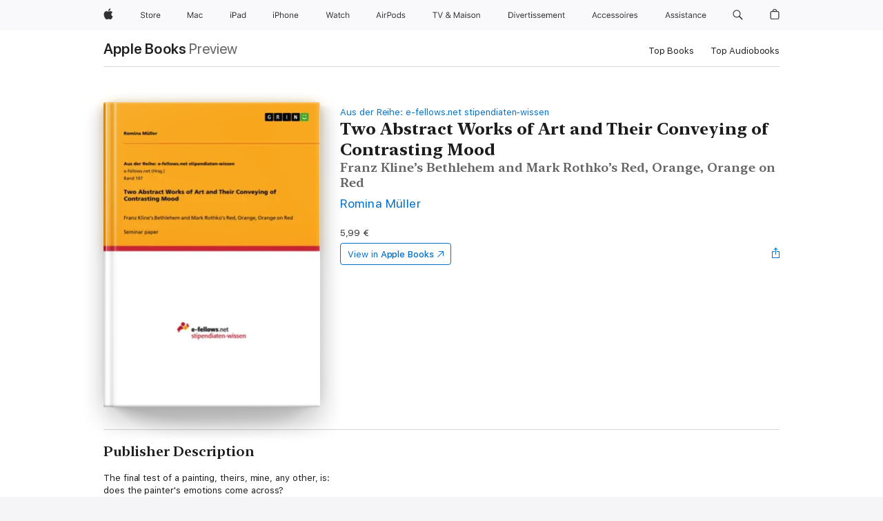

--- FILE ---
content_type: text/html
request_url: https://books.apple.com/lu/book/two-abstract-works-of-art-and-their/id6443030634
body_size: 40571
content:
<!DOCTYPE html><html  dir="ltr" lang="en-GB"><head>
    <meta charset="utf-8">
    <meta http-equiv="X-UA-Compatible" content="IE=edge">
    <meta name="viewport" content="width=device-width, initial-scale=1, viewport-fit=cover">
    <meta name="applicable-device" content="pc,mobile">

    <script id="perfkit">window.initialPageRequestTime = +new Date();</script>
    <link rel="preconnect" href="https://amp-api.books.apple.com" crossorigin="">
<link rel="preconnect" href="https://is1-ssl.mzstatic.com" crossorigin="">
<link rel="preconnect" href="https://is2-ssl.mzstatic.com" crossorigin="">
<link rel="preconnect" href="https://is3-ssl.mzstatic.com" crossorigin="">
<link rel="preconnect" href="https://is4-ssl.mzstatic.com" crossorigin="">
<link rel="preconnect" href="https://is5-ssl.mzstatic.com" crossorigin="">
<link rel="preconnect" href="https://xp.apple.com" crossorigin="">
<link rel="preconnect" href="https://js-cdn.music.apple.com" crossorigin="">
<link rel="preconnect" href="https://www.apple.com" crossorigin="">
    
<meta name="web-experience-app/config/environment" content="%7B%22appVersion%22%3A1%2C%22modulePrefix%22%3A%22web-experience-app%22%2C%22environment%22%3A%22production%22%2C%22rootURL%22%3A%22%2F%22%2C%22locationType%22%3A%22history-hash-router-scroll%22%2C%22historySupportMiddleware%22%3Atrue%2C%22EmberENV%22%3A%7B%22FEATURES%22%3A%7B%7D%2C%22EXTEND_PROTOTYPES%22%3A%7B%22Date%22%3Afalse%7D%2C%22_APPLICATION_TEMPLATE_WRAPPER%22%3Afalse%2C%22_DEFAULT_ASYNC_OBSERVERS%22%3Atrue%2C%22_JQUERY_INTEGRATION%22%3Afalse%2C%22_TEMPLATE_ONLY_GLIMMER_COMPONENTS%22%3Atrue%7D%2C%22APP%22%3A%7B%22PROGRESS_BAR_DELAY%22%3A3000%2C%22CLOCK_INTERVAL%22%3A1000%2C%22LOADING_SPINNER_SPY%22%3Atrue%2C%22BREAKPOINTS%22%3A%7B%22large%22%3A%7B%22min%22%3A1069%2C%22content%22%3A980%7D%2C%22medium%22%3A%7B%22min%22%3A735%2C%22max%22%3A1068%2C%22content%22%3A692%7D%2C%22small%22%3A%7B%22min%22%3A320%2C%22max%22%3A734%2C%22content%22%3A280%7D%7D%2C%22buildVariant%22%3A%22books%22%2C%22name%22%3A%22web-experience-app%22%2C%22version%22%3A%222548.0.0%2B0b472053%22%7D%2C%22MEDIA_API%22%3A%7B%22token%22%3A%22eyJhbGciOiJFUzI1NiIsInR5cCI6IkpXVCIsImtpZCI6IkNOM1dVNkVKTzEifQ.eyJpc3MiOiJOVjBTRVdHRlNSIiwiaWF0IjoxNzY0NzIyNzU2LCJleHAiOjE3NzE5ODAzNTYsInJvb3RfaHR0cHNfb3JpZ2luIjpbImFwcGxlLmNvbSJdfQ.Y-cFl9j5HGWR1S_YFqK_Hy1qwk1hW9aBvWtIfb4iDzMDCQO9JcdexCvQGzSRxWYIEXS3JtD3vpWxYDj3puQYsA%22%7D%2C%22i18n%22%3A%7B%22defaultLocale%22%3A%22en-gb%22%2C%22useDevLoc%22%3Afalse%2C%22pathToLocales%22%3A%22dist%2Flocales%22%7D%2C%22MEDIA_ARTWORK%22%3A%7B%22BREAKPOINTS%22%3A%7B%22large%22%3A%7B%22min%22%3A1069%2C%22content%22%3A980%7D%2C%22medium%22%3A%7B%22min%22%3A735%2C%22max%22%3A1068%2C%22content%22%3A692%7D%2C%22small%22%3A%7B%22min%22%3A320%2C%22max%22%3A734%2C%22content%22%3A280%7D%7D%7D%2C%22API%22%3A%7B%22BookHost%22%3A%22https%3A%2F%2Famp-api.books.apple.com%22%2C%22obcMetadataBaseUrl%22%3A%22%2Fapi%2Fbooks-metadata%22%2C%22globalElementsPath%22%3A%22%2Fglobal-elements%22%7D%2C%22fastboot%22%3A%7B%22hostWhitelist%22%3A%5B%7B%7D%5D%7D%2C%22ember-short-number%22%3A%7B%22locales%22%3A%5B%22ar-dz%22%2C%22ar-bh%22%2C%22ar-eg%22%2C%22ar-iq%22%2C%22ar-jo%22%2C%22ar-kw%22%2C%22ar-lb%22%2C%22ar-ly%22%2C%22ar-ma%22%2C%22ar-om%22%2C%22ar-qa%22%2C%22ar-sa%22%2C%22ar-sd%22%2C%22ar-sy%22%2C%22ar-tn%22%2C%22ar-ae%22%2C%22ar-ye%22%2C%22he-il%22%2C%22iw-il%22%2C%22ca-es%22%2C%22cs-cz%22%2C%22da-dk%22%2C%22de-ch%22%2C%22de-de%22%2C%22el-gr%22%2C%22en-au%22%2C%22en-ca%22%2C%22en-gb%22%2C%22en-us%22%2C%22es-419%22%2C%22es-es%22%2C%22es-mx%22%2C%22es-xl%22%2C%22et-ee%22%2C%22fi-fi%22%2C%22fr-ca%22%2C%22fr-fr%22%2C%22hi-in%22%2C%22hr-hr%22%2C%22hu-hu%22%2C%22id-id%22%2C%22is-is%22%2C%22it-it%22%2C%22iw-il%22%2C%22ja-jp%22%2C%22ko-kr%22%2C%22lt-lt%22%2C%22lv-lv%22%2C%22ms-my%22%2C%22nl-nl%22%2C%22no-no%22%2C%22no-nb%22%2C%22nb-no%22%2C%22pl-pl%22%2C%22pt-br%22%2C%22pt-pt%22%2C%22ro-ro%22%2C%22ru-ru%22%2C%22sk-sk%22%2C%22sv-se%22%2C%22th-th%22%2C%22tr-tr%22%2C%22uk-ua%22%2C%22vi-vi%22%2C%22vi-vn%22%2C%22zh-cn%22%2C%22zh-hans%22%2C%22zh-hans-cn%22%2C%22zh-hant%22%2C%22zh-hant-hk%22%2C%22zh-hant-tw%22%2C%22zh-hk%22%2C%22zh-tw%22%2C%22ar%22%2C%22ca%22%2C%22cs%22%2C%22da%22%2C%22de%22%2C%22el%22%2C%22en%22%2C%22es%22%2C%22fi%22%2C%22fr%22%2C%22he%22%2C%22hi%22%2C%22hr%22%2C%22hu%22%2C%22id%22%2C%22is%22%2C%22it%22%2C%22ja%22%2C%22ko%22%2C%22lt%22%2C%22lv%22%2C%22ms%22%2C%22nb%22%2C%22nl%22%2C%22no%22%2C%22pl%22%2C%22pt%22%2C%22ro%22%2C%22ru%22%2C%22sk%22%2C%22sv%22%2C%22th%22%2C%22tr%22%2C%22uk%22%2C%22vi%22%2C%22zh%22%5D%7D%2C%22ember-cli-mirage%22%3A%7B%22enabled%22%3Afalse%2C%22usingProxy%22%3Afalse%2C%22useDefaultPassthroughs%22%3Atrue%7D%2C%22BREAKPOINTS%22%3A%7B%22large%22%3A%7B%22min%22%3A1069%2C%22content%22%3A980%7D%2C%22medium%22%3A%7B%22min%22%3A735%2C%22max%22%3A1068%2C%22content%22%3A692%7D%2C%22small%22%3A%7B%22min%22%3A320%2C%22max%22%3A734%2C%22content%22%3A280%7D%7D%2C%22METRICS%22%3A%7B%22variant%22%3A%22web%22%2C%22baseFields%22%3A%7B%22appName%22%3A%22web-experience-app%22%2C%22constraintProfiles%22%3A%5B%22AMPWeb%22%5D%7D%2C%22clickstream%22%3A%7B%22enabled%22%3Atrue%2C%22topic%22%3A%5B%22xp_amp_web_exp%22%5D%2C%22autoTrackClicks%22%3Atrue%7D%2C%22performance%22%3A%7B%22enabled%22%3Atrue%2C%22topic%22%3A%22xp_amp_bookstore_perf%22%7D%7D%2C%22MEDIA_SHELF%22%3A%7B%22GRID_CONFIG%22%3A%7B%22books-brick-row%22%3A%7B%22small%22%3A1%2C%22medium%22%3A2%2C%22large%22%3A3%7D%2C%22story%22%3A%7B%22small%22%3A1%2C%22medium%22%3A2%2C%22large%22%3A3%7D%2C%22small-brick%22%3A%7B%22small%22%3A1%2C%22medium%22%3A2%2C%22large%22%3A3%7D%2C%22editorial-lockup-large%22%3A%7B%22small%22%3A1%2C%22medium%22%3A2%2C%22large%22%3A2%7D%2C%22editorial-lockup-medium%22%3A%7B%22small%22%3A1%2C%22medium%22%3A2%2C%22large%22%3A3%7D%2C%22large-brick%22%3A%7B%22small%22%3A1%2C%22medium%22%3A1%2C%22large%22%3A2%7D%2C%22lockup-small%22%3A%7B%22small%22%3A1%2C%22medium%22%3A2%2C%22large%22%3A3%7D%2C%22lockup-large%22%3A%7B%22small%22%3A1%2C%22medium%22%3A3%2C%22large%22%3A4%7D%2C%22posters%22%3A%7B%22small%22%3A1%2C%22medium%22%3A1%2C%22large%22%3A2%7D%2C%22breakout-large%22%3A%7B%22small%22%3A1%2C%22medium%22%3A1%2C%22large%22%3A1%7D%7D%2C%22BREAKPOINTS%22%3A%7B%22large%22%3A%7B%22min%22%3A1069%2C%22content%22%3A980%7D%2C%22medium%22%3A%7B%22min%22%3A735%2C%22max%22%3A1068%2C%22content%22%3A692%7D%2C%22small%22%3A%7B%22min%22%3A320%2C%22max%22%3A734%2C%22content%22%3A280%7D%7D%7D%2C%22SASSKIT_GENERATOR%22%3A%7B%22VIEWPORT_CONFIG%22%3A%7B%22BREAKPOINTS%22%3A%7B%22large%22%3A%7B%22min%22%3A1069%2C%22content%22%3A980%7D%2C%22medium%22%3A%7B%22min%22%3A735%2C%22max%22%3A1068%2C%22content%22%3A692%7D%2C%22small%22%3A%7B%22min%22%3A320%2C%22max%22%3A734%2C%22content%22%3A280%7D%7D%7D%7D%2C%22features%22%3A%7B%22BUILD_VARIANT_APPS%22%3Afalse%2C%22BUILD_VARIANT_BOOKS%22%3Atrue%2C%22BUILD_VARIANT_FITNESS%22%3Afalse%2C%22BUILD_VARIANT_PODCASTS%22%3Afalse%2C%22BUILD_VARIANT_ITUNES%22%3Afalse%2C%22TV%22%3Afalse%2C%22PODCASTS%22%3Afalse%2C%22BOOKS%22%3Atrue%2C%22APPS%22%3Afalse%2C%22ARTISTS%22%3Afalse%2C%22DEEPLINK_ROUTE%22%3Afalse%2C%22EMBER_DATA%22%3Afalse%2C%22CHARTS%22%3Atrue%2C%22FITNESS%22%3Afalse%2C%22SHARE_UI%22%3Atrue%2C%22SEPARATE_RTL_STYLESHEET%22%3Atrue%7D%2C%22%40amp%2Fember-ui-global-elements%22%3A%7B%22useFooterWithoutRefundLink%22%3Atrue%7D%2C%22ember-cli-content-security-policy%22%3A%7B%22policy%22%3A%22upgrade-insecure-requests%20%3B%20default-src%20'none'%3B%20img-src%20'self'%20https%3A%2F%2F*.apple.com%20https%3A%2F%2F*.mzstatic.com%20data%3A%3B%20style-src%20'self'%20https%3A%2F%2F*.apple.com%20'unsafe-inline'%3B%20font-src%20'self'%20https%3A%2F%2F*.apple.com%3B%20media-src%20'self'%20https%3A%2F%2F*.apple.com%20blob%3A%3B%20connect-src%20'self'%20https%3A%2F%2F*.apple.com%20https%3A%2F%2F*.mzstatic.com%3B%20script-src%20'self'%20https%3A%2F%2F*.apple.com%20'unsafe-eval'%20'sha256-4ywTGAe4rEpoHt8XkjbkdOWklMJ%2F1Py%2Fx6b3%2FaGbtSQ%3D'%3B%20frame-src%20'self'%20https%3A%2F%2F*.apple.com%20itmss%3A%20itms-appss%3A%20itms-bookss%3A%20itms-itunesus%3A%20itms-messagess%3A%20itms-podcasts%3A%20itms-watchs%3A%20macappstores%3A%20musics%3A%20apple-musics%3A%20podcasts%3A%20videos%3A%3B%22%2C%22reportOnly%22%3Afalse%7D%2C%22exportApplicationGlobal%22%3Afalse%7D">
<!-- EMBER_CLI_FASTBOOT_TITLE --><link rel="stylesheet preload" name="fonts" href="//www.apple.com/wss/fonts?families=SF+Pro,v2|SF+Pro+Icons,v1|SF+Pro+Rounded,v1|New+York+Small,v1|New+York+Medium,v1" as="style"><link rel="stylesheet" type="text/css" href="https://www.apple.com/api-www/global-elements/global-header/v1/assets/globalheader.css" data-global-elements-nav-styles>
<link rel="stylesheet" type="text/css" href="/global-elements/2426.0.0/fr_LU/ac-global-footer.ec11165b7046eeda9654515512b0e174.css" data-global-elements-footer-styles>
<meta name="ac-gn-search-suggestions-enabled" content="false"/>
<meta name="globalnav-search-suggestions-enabled" content="false"/>
    <title>
      ‎Two Abstract Works of Art  and Their Conveying of Contrasting Mood by Romina Müller on Apple Books
    </title>
      <meta name="keywords" content="download, Two Abstract Works of Art  and Their Conveying of Contrasting Mood, books on iphone, ipad, Mac, Apple Books">

      <meta name="description" content="The final test of a painting, theirs, mine, any other, is:
 does the painter's emotions come across?
- Franz Kline

	For many years, I have been fascinated by modern art. Although it is astonishing how earlier artists were able to depict humans and nature realistically and naturally, I always loved…">

<!---->
      <link rel="canonical" href="https://books.apple.com/lu/book/two-abstract-works-of-art-and-their/id6443030634">

      <link rel="icon" sizes="48x48" href="https://books.apple.com/assets/images/favicon/favicon-books-48-a8eb8171a8d912ed29d99e7a134953d3.png" type="image/png">

<!---->
<!---->
      <meta name="apple:content_id" content="6443030634">

<!---->
      <script name="schema:book" type="application/ld+json">
        {"@context":"http://schema.org","@type":"Book","additionalType":"Product","author":"Romina Müller","bookFormat":"EBook","datePublished":"2011-07-18T00:00:00.000Z","description":"The final test of a painting, theirs, mine, any other, is:\n does the painter's emotions come across?\n- Franz Kline\n\n\tFor many years, I have been fascinated by modern art. Although it is astonishing how earlier artists were able to depict humans and nature realistically and naturally, I always loved…","genre":["Art &amp; Architecture","Books","Arts &amp; Entertainment","Lifestyle &amp; Home","Crafts &amp; Hobbies"],"image":"https://is1-ssl.mzstatic.com/image/thumb/Publication221/v4/df/89/55/df8955be-5075-1e01-fb9d-0d9b17dfce3d/9783640960279.jpg/1200x630wz.png","inLanguage":"en-US","isbn":"9783640960279","name":"Two Abstract Works of Art  and Their Conveying of Contrasting Mood","numberOfPages":7,"publisher":"GRIN Verlag","thumbnailUrl":["https://is1-ssl.mzstatic.com/image/thumb/Publication221/v4/df/89/55/df8955be-5075-1e01-fb9d-0d9b17dfce3d/9783640960279.jpg/1200x675wz.jpg","https://is1-ssl.mzstatic.com/image/thumb/Publication221/v4/df/89/55/df8955be-5075-1e01-fb9d-0d9b17dfce3d/9783640960279.jpg/1200x900wz.jpg","https://is1-ssl.mzstatic.com/image/thumb/Publication221/v4/df/89/55/df8955be-5075-1e01-fb9d-0d9b17dfce3d/9783640960279.jpg/1200x1200wz.jpg"],"isPartof":{"@type":"BookSeries","name":"Aus der Reihe: e-fellows.net stipendiaten-wissen"},"offers":{"@type":"Offer","price":5.99,"priceCurrency":"EUR","hasMerchantReturnPolicy":{"@type":"MerchantReturnPolicy","returnPolicyCategory":"https://schema.org/MerchantReturnNotPermitted","merchantReturnDays":0}}}
      </script>

        <meta property="al:ios:app_store_id" content="364709193">
        <meta property="al:ios:app_name" content="Apple Books">

        <meta property="og:title" content="‎Two Abstract Works of Art  and Their Conveying of Contrasting Mood">
        <meta property="og:description" content="‎Arts &amp; Entertainment · 2011">
        <meta property="og:site_name" content="Apple Books">
        <meta property="og:url" content="https://books.apple.com/lu/book/two-abstract-works-of-art-and-their/id6443030634">
        <meta property="og:image" content="https://is1-ssl.mzstatic.com/image/thumb/Publication221/v4/df/89/55/df8955be-5075-1e01-fb9d-0d9b17dfce3d/9783640960279.jpg/1200x630wz.png">
        <meta property="og:image:alt" content="Two Abstract Works of Art  and Their Conveying of Contrasting Mood by Romina Müller on Apple Books">
        <meta property="og:image:type" content="image/png">
        <meta property="og:image:width" content="1200">
        <meta property="og:image:height" content="630">
        <meta property="og:image:secure_url" content="https://is1-ssl.mzstatic.com/image/thumb/Publication221/v4/df/89/55/df8955be-5075-1e01-fb9d-0d9b17dfce3d/9783640960279.jpg/1200x630wz.png">
        <meta property="og:type" content="book">
        <meta property="og:locale" content="en_GB">

        <meta name="twitter:title" content="‎Two Abstract Works of Art  and Their Conveying of Contrasting Mood">
        <meta name="twitter:description" content="‎Arts &amp; Entertainment · 2011">
        <meta name="twitter:site" content="@AppleBooks">
        <meta name="twitter:card" content="summary_large_image">
        <meta name="twitter:image" content="https://is1-ssl.mzstatic.com/image/thumb/Publication221/v4/df/89/55/df8955be-5075-1e01-fb9d-0d9b17dfce3d/9783640960279.jpg/1200x600wz.png">
        <meta name="twitter:image:alt" content="Two Abstract Works of Art  and Their Conveying of Contrasting Mood by Romina Müller on Apple Books">

<!---->
    <meta name="version" content="2548.0.0">
    <!-- @@HEAD@@ -->
    <script src="https://js-cdn.music.apple.com/musickit/v2/amp/musickit.js?t=1764722790239"></script>

    <link integrity="" rel="stylesheet" href="/assets/web-experience-app-real-f1ca40148188f63f7dd2cd7d4d6d7e05.css" data-rtl="/assets/web-experience-rtl-app-dc89d135bf4a79beed79bacafc906bdf.css">

    
  </head>
  <body class="no-js no-touch globalnav-scrim">
    <script type="x/boundary" id="fastboot-body-start"></script><div id="globalheader"><aside id="globalmessage-segment" lang="fr-LU" dir="ltr" class="globalmessage-segment"><ul data-strings="{&quot;view&quot;:&quot;Accueil Store {%STOREFRONT%}&quot;,&quot;segments&quot;:{&quot;other&quot;:&quot;Accueil Store&quot;},&quot;exit&quot;:&quot;Quitter&quot;}" class="globalmessage-segment-content"></ul></aside><nav id="globalnav" lang="fr-LU" dir="ltr" aria-label="Global" data-analytics-element-engagement-start="globalnav:onFlyoutOpen" data-analytics-element-engagement-end="globalnav:onFlyoutClose" data-store-api="https://www.apple.com/[storefront]/shop/bag/status" data-analytics-activitymap-region-id="global nav" data-analytics-region="global nav" class="globalnav no-js   "><div class="globalnav-content"><div class="globalnav-item globalnav-menuback"><button aria-label="Menu principal" class="globalnav-menuback-button"><span class="globalnav-chevron-icon"><svg height="48" viewbox="0 0 9 48" width="9" xmlns="http://www.w3.org/2000/svg"><path d="m1.5618 24.0621 6.5581-6.4238c.2368-.2319.2407-.6118.0088-.8486-.2324-.2373-.6123-.2407-.8486-.0088l-7 6.8569c-.1157.1138-.1807.2695-.1802.4316.001.1621.0674.3174.1846.4297l7 6.7241c.1162.1118.2661.1675.4155.1675.1577 0 .3149-.062.4326-.1846.2295-.2388.2222-.6187-.0171-.8481z"/></svg></span></button></div><ul id="globalnav-list" class="globalnav-list"><li data-analytics-element-engagement="globalnav hover - apple" class="
				globalnav-item
				globalnav-item-apple
				
				
			"><a href="https://www.apple.com/lu/" data-globalnav-item-name="apple" data-analytics-title="apple home" aria-label="Apple" class="globalnav-link globalnav-link-apple"><span class="globalnav-image-regular globalnav-link-image"><svg height="44" viewbox="0 0 14 44" width="14" xmlns="http://www.w3.org/2000/svg"><path d="m13.0729 17.6825a3.61 3.61 0 0 0 -1.7248 3.0365 3.5132 3.5132 0 0 0 2.1379 3.2223 8.394 8.394 0 0 1 -1.0948 2.2618c-.6816.9812-1.3943 1.9623-2.4787 1.9623s-1.3633-.63-2.613-.63c-1.2187 0-1.6525.6507-2.644.6507s-1.6834-.9089-2.4787-2.0243a9.7842 9.7842 0 0 1 -1.6628-5.2776c0-3.0984 2.014-4.7405 3.9969-4.7405 1.0535 0 1.9314.6919 2.5924.6919.63 0 1.6112-.7333 2.8092-.7333a3.7579 3.7579 0 0 1 3.1604 1.5802zm-3.7284-2.8918a3.5615 3.5615 0 0 0 .8469-2.22 1.5353 1.5353 0 0 0 -.031-.32 3.5686 3.5686 0 0 0 -2.3445 1.2084 3.4629 3.4629 0 0 0 -.8779 2.1585 1.419 1.419 0 0 0 .031.2892 1.19 1.19 0 0 0 .2169.0207 3.0935 3.0935 0 0 0 2.1586-1.1368z"/></svg></span><span class="globalnav-image-compact globalnav-link-image"><svg height="48" viewbox="0 0 17 48" width="17" xmlns="http://www.w3.org/2000/svg"><path d="m15.5752 19.0792a4.2055 4.2055 0 0 0 -2.01 3.5376 4.0931 4.0931 0 0 0 2.4908 3.7542 9.7779 9.7779 0 0 1 -1.2755 2.6351c-.7941 1.1431-1.6244 2.2862-2.8878 2.2862s-1.5883-.734-3.0443-.734c-1.42 0-1.9252.7581-3.08.7581s-1.9611-1.0589-2.8876-2.3584a11.3987 11.3987 0 0 1 -1.9373-6.1487c0-3.61 2.3464-5.523 4.6566-5.523 1.2274 0 2.25.8062 3.02.8062.734 0 1.8771-.8543 3.2729-.8543a4.3778 4.3778 0 0 1 3.6822 1.841zm-6.8586-2.0456a1.3865 1.3865 0 0 1 -.2527-.024 1.6557 1.6557 0 0 1 -.0361-.337 4.0341 4.0341 0 0 1 1.0228-2.5148 4.1571 4.1571 0 0 1 2.7314-1.4078 1.7815 1.7815 0 0 1 .0361.373 4.1487 4.1487 0 0 1 -.9867 2.587 3.6039 3.6039 0 0 1 -2.5148 1.3236z"/></svg></span><span class="globalnav-link-text">Apple</span></a></li><li data-topnav-flyout-item="menu" data-topnav-flyout-label="Menu" role="none" class="globalnav-item globalnav-menu"><div data-topnav-flyout="menu" class="globalnav-flyout"><div class="globalnav-menu-list"><div data-analytics-element-engagement="globalnav hover - store" class="
				globalnav-item
				globalnav-item-store
				globalnav-item-menu
				
			"><ul role="none" class="globalnav-submenu-trigger-group"><li class="globalnav-submenu-trigger-item"><a href="https://www.apple.com/lu/shop/goto/store" data-globalnav-item-name="store" data-topnav-flyout-trigger-compact data-analytics-title="store" data-analytics-element-engagement="hover - store" aria-label="Store" class="globalnav-link globalnav-submenu-trigger-link globalnav-link-store"><span class="globalnav-link-text-container"><span class="globalnav-image-regular globalnav-link-image"><svg height="44" viewbox="0 0 30 44" width="30" xmlns="http://www.w3.org/2000/svg"><path d="m26.5679 20.4629c1.002 0 1.67.738 1.693 1.857h-3.48c.076-1.119.779-1.857 1.787-1.857zm2.754 2.672v-.387c0-1.963-1.037-3.176-2.742-3.176-1.735 0-2.848 1.289-2.848 3.276 0 1.998 1.096 3.263 2.848 3.263 1.383 0 2.367-.668 2.66-1.746h-1.008c-.264.557-.814.856-1.629.856-1.072 0-1.769-.791-1.822-2.039v-.047zm-9.547-3.451h.96v.937h.094c.188-.615.914-1.049 1.752-1.049.164 0 .375.012.504.03v1.007c-.082-.023-.445-.058-.644-.058-.961 0-1.659 1.098-1.659 1.535v3.914h-1.007zm-4.27 5.519c-1.195 0-1.869-.867-1.869-2.361 0-1.5.674-2.361 1.869-2.361 1.196 0 1.87.861 1.87 2.361 0 1.494-.674 2.361-1.87 2.361zm0-5.631c-1.798 0-2.912 1.237-2.912 3.27 0 2.027 1.114 3.269 2.912 3.269 1.799 0 2.913-1.242 2.913-3.269 0-2.033-1.114-3.27-2.913-3.27zm-5.478-1.475v1.635h1.407v.843h-1.407v3.575c0 .744.282 1.06.938 1.06.182 0 .281-.006.469-.023v.849c-.199.035-.393.059-.592.059-1.301 0-1.822-.481-1.822-1.688v-3.832h-1.02v-.843h1.02v-1.635zm-8.103 5.694c.129.885.973 1.447 2.174 1.447 1.137 0 1.975-.615 1.975-1.453 0-.72-.527-1.177-1.693-1.47l-1.084-.282c-1.53-.386-2.192-1.078-2.192-2.279 0-1.436 1.201-2.408 2.988-2.408 1.635 0 2.854.972 2.942 2.338h-1.061c-.146-.867-.861-1.383-1.916-1.383-1.125 0-1.869.562-1.869 1.418 0 .662.463 1.043 1.629 1.342l.885.234c1.752.439 2.455 1.119 2.455 2.361 0 1.553-1.225 2.543-3.158 2.543-1.793 0-3.03-.949-3.141-2.408z"/></svg></span><span class="globalnav-link-text">Store</span></span></a></li></ul></div><div data-analytics-element-engagement="globalnav hover - mac" class="
				globalnav-item
				globalnav-item-mac
				globalnav-item-menu
				
			"><ul role="none" class="globalnav-submenu-trigger-group"><li class="globalnav-submenu-trigger-item"><a href="https://www.apple.com/lu/mac/" data-globalnav-item-name="mac" data-topnav-flyout-trigger-compact data-analytics-title="mac" data-analytics-element-engagement="hover - mac" aria-label="Mac" class="globalnav-link globalnav-submenu-trigger-link globalnav-link-mac"><span class="globalnav-link-text-container"><span class="globalnav-image-regular globalnav-link-image"><svg height="44" viewbox="0 0 23 44" width="23" xmlns="http://www.w3.org/2000/svg"><path d="m8.1558 25.9987v-6.457h-.0703l-2.666 6.457h-.8907l-2.666-6.457h-.0703v6.457h-.9844v-8.4551h1.2246l2.8945 7.0547h.0938l2.8945-7.0547h1.2246v8.4551zm2.5166-1.7696c0-1.1309.832-1.7812 2.3027-1.8691l1.8223-.1113v-.5742c0-.7793-.4863-1.207-1.4297-1.207-.7559 0-1.2832.2871-1.4238.7852h-1.0195c.1348-1.0137 1.1309-1.6816 2.4785-1.6816 1.541 0 2.4023.791 2.4023 2.1035v4.3242h-.9609v-.9318h-.0938c-.4102.6738-1.1016 1.043-1.9453 1.043-1.2246 0-2.1328-.7266-2.1328-1.8809zm4.125-.5859v-.5801l-1.6992.1113c-.9609.0645-1.3828.3984-1.3828 1.0312 0 .6445.5449 1.0195 1.2773 1.0195 1.0371.0001 1.8047-.6796 1.8047-1.5819zm6.958-2.0273c-.1641-.627-.7207-1.1367-1.6289-1.1367-1.1367 0-1.8516.9082-1.8516 2.3379 0 1.459.7266 2.3848 1.8516 2.3848.8496 0 1.4414-.3926 1.6289-1.1074h1.0195c-.1816 1.1602-1.125 2.0156-2.6426 2.0156-1.7695 0-2.9004-1.2832-2.9004-3.293 0-1.9688 1.125-3.2461 2.8945-3.2461 1.5352 0 2.4727.9199 2.6484 2.0449z"/></svg></span><span class="globalnav-link-text">Mac</span></span></a></li></ul></div><div data-analytics-element-engagement="globalnav hover - ipad" class="
				globalnav-item
				globalnav-item-ipad
				globalnav-item-menu
				
			"><ul role="none" class="globalnav-submenu-trigger-group"><li class="globalnav-submenu-trigger-item"><a href="https://www.apple.com/lu/ipad/" data-globalnav-item-name="ipad" data-topnav-flyout-trigger-compact data-analytics-title="ipad" data-analytics-element-engagement="hover - ipad" aria-label="iPad" class="globalnav-link globalnav-submenu-trigger-link globalnav-link-ipad"><span class="globalnav-link-text-container"><span class="globalnav-image-regular globalnav-link-image"><svg height="44" viewbox="0 0 24 44" width="24" xmlns="http://www.w3.org/2000/svg"><path d="m14.9575 23.7002c0 .902-.768 1.582-1.805 1.582-.732 0-1.277-.375-1.277-1.02 0-.632.422-.966 1.383-1.031l1.699-.111zm-1.395-4.072c-1.347 0-2.343.668-2.478 1.681h1.019c.141-.498.668-.785 1.424-.785.944 0 1.43.428 1.43 1.207v.574l-1.822.112c-1.471.088-2.303.738-2.303 1.869 0 1.154.908 1.881 2.133 1.881.844 0 1.535-.369 1.945-1.043h.094v.931h.961v-4.324c0-1.312-.862-2.103-2.403-2.103zm6.769 5.575c-1.155 0-1.846-.885-1.846-2.361 0-1.471.697-2.362 1.846-2.362 1.142 0 1.857.914 1.857 2.362 0 1.459-.709 2.361-1.857 2.361zm1.834-8.027v3.503h-.088c-.358-.691-1.102-1.107-1.981-1.107-1.605 0-2.654 1.289-2.654 3.27 0 1.986 1.037 3.269 2.654 3.269.873 0 1.623-.416 2.022-1.119h.093v1.008h.961v-8.824zm-15.394 4.869h-1.863v-3.563h1.863c1.225 0 1.899.639 1.899 1.799 0 1.119-.697 1.764-1.899 1.764zm.276-4.5h-3.194v8.455h1.055v-3.018h2.127c1.588 0 2.719-1.119 2.719-2.701 0-1.611-1.108-2.736-2.707-2.736zm-6.064 8.454h1.008v-6.316h-1.008zm-.199-8.237c0-.387.316-.704.703-.704s.703.317.703.704c0 .386-.316.703-.703.703s-.703-.317-.703-.703z"/></svg></span><span class="globalnav-link-text">iPad</span></span></a></li></ul></div><div data-analytics-element-engagement="globalnav hover - iphone" class="
				globalnav-item
				globalnav-item-iphone
				globalnav-item-menu
				
			"><ul role="none" class="globalnav-submenu-trigger-group"><li class="globalnav-submenu-trigger-item"><a href="https://www.apple.com/lu/iphone/" data-globalnav-item-name="iphone" data-topnav-flyout-trigger-compact data-analytics-title="iphone" data-analytics-element-engagement="hover - iphone" aria-label="iPhone" class="globalnav-link globalnav-submenu-trigger-link globalnav-link-iphone"><span class="globalnav-link-text-container"><span class="globalnav-image-regular globalnav-link-image"><svg height="44" viewbox="0 0 38 44" width="38" xmlns="http://www.w3.org/2000/svg"><path d="m32.7129 22.3203h3.48c-.023-1.119-.691-1.857-1.693-1.857-1.008 0-1.711.738-1.787 1.857zm4.459 2.045c-.293 1.078-1.277 1.746-2.66 1.746-1.752 0-2.848-1.266-2.848-3.264 0-1.986 1.113-3.275 2.848-3.275 1.705 0 2.742 1.213 2.742 3.176v.386h-4.541v.047c.053 1.248.75 2.039 1.822 2.039.815 0 1.366-.298 1.629-.855zm-12.282-4.682h.961v.996h.094c.316-.697.932-1.107 1.898-1.107 1.418 0 2.209.838 2.209 2.338v4.09h-1.007v-3.844c0-1.137-.481-1.676-1.489-1.676s-1.658.674-1.658 1.781v3.739h-1.008zm-2.499 3.158c0-1.5-.674-2.361-1.869-2.361-1.196 0-1.87.861-1.87 2.361 0 1.495.674 2.362 1.87 2.362 1.195 0 1.869-.867 1.869-2.362zm-4.782 0c0-2.033 1.114-3.269 2.913-3.269 1.798 0 2.912 1.236 2.912 3.269 0 2.028-1.114 3.27-2.912 3.27-1.799 0-2.913-1.242-2.913-3.27zm-6.636-5.666h1.008v3.504h.093c.317-.697.979-1.107 1.946-1.107 1.336 0 2.179.855 2.179 2.338v4.09h-1.007v-3.844c0-1.119-.504-1.676-1.459-1.676-1.131 0-1.752.715-1.752 1.781v3.739h-1.008zm-6.015 4.87h1.863c1.202 0 1.899-.645 1.899-1.764 0-1.16-.674-1.799-1.899-1.799h-1.863zm2.139-4.5c1.599 0 2.707 1.125 2.707 2.736 0 1.582-1.131 2.701-2.719 2.701h-2.127v3.018h-1.055v-8.455zm-6.114 8.454h1.008v-6.316h-1.008zm-.2-8.238c0-.386.317-.703.703-.703.387 0 .704.317.704.703 0 .387-.317.704-.704.704-.386 0-.703-.317-.703-.704z"/></svg></span><span class="globalnav-link-text">iPhone</span></span></a></li></ul></div><div data-analytics-element-engagement="globalnav hover - watch" class="
				globalnav-item
				globalnav-item-watch
				globalnav-item-menu
				
			"><ul role="none" class="globalnav-submenu-trigger-group"><li class="globalnav-submenu-trigger-item"><a href="https://www.apple.com/lu/watch/" data-globalnav-item-name="watch" data-topnav-flyout-trigger-compact data-analytics-title="watch" data-analytics-element-engagement="hover - watch" aria-label="Watch" class="globalnav-link globalnav-submenu-trigger-link globalnav-link-watch"><span class="globalnav-link-text-container"><span class="globalnav-image-regular globalnav-link-image"><svg height="44" viewbox="0 0 35 44" width="35" xmlns="http://www.w3.org/2000/svg"><path d="m28.9819 17.1758h1.008v3.504h.094c.316-.697.978-1.108 1.945-1.108 1.336 0 2.18.856 2.18 2.338v4.09h-1.008v-3.844c0-1.119-.504-1.675-1.459-1.675-1.131 0-1.752.715-1.752 1.781v3.738h-1.008zm-2.42 4.441c-.164-.627-.721-1.136-1.629-1.136-1.137 0-1.852.908-1.852 2.338 0 1.459.727 2.384 1.852 2.384.849 0 1.441-.392 1.629-1.107h1.019c-.182 1.16-1.125 2.016-2.642 2.016-1.77 0-2.901-1.284-2.901-3.293 0-1.969 1.125-3.247 2.895-3.247 1.535 0 2.472.92 2.648 2.045zm-6.533-3.568v1.635h1.407v.844h-1.407v3.574c0 .744.282 1.06.938 1.06.182 0 .281-.006.469-.023v.85c-.2.035-.393.058-.592.058-1.301 0-1.822-.48-1.822-1.687v-3.832h-1.02v-.844h1.02v-1.635zm-4.2 5.596v-.58l-1.699.111c-.961.064-1.383.398-1.383 1.031 0 .645.545 1.02 1.277 1.02 1.038 0 1.805-.68 1.805-1.582zm-4.125.586c0-1.131.832-1.782 2.303-1.869l1.822-.112v-.574c0-.779-.486-1.207-1.43-1.207-.755 0-1.283.287-1.423.785h-1.02c.135-1.014 1.131-1.682 2.479-1.682 1.541 0 2.402.792 2.402 2.104v4.324h-.961v-.931h-.094c-.41.673-1.101 1.043-1.945 1.043-1.225 0-2.133-.727-2.133-1.881zm-7.684 1.769h-.996l-2.303-8.455h1.101l1.682 6.873h.07l1.893-6.873h1.066l1.893 6.873h.07l1.682-6.873h1.101l-2.302 8.455h-.996l-1.946-6.674h-.07z"/></svg></span><span class="globalnav-link-text">Watch</span></span></a></li></ul></div><div data-analytics-element-engagement="globalnav hover - airpods" class="
				globalnav-item
				globalnav-item-airpods
				globalnav-item-menu
				
			"><ul role="none" class="globalnav-submenu-trigger-group"><li class="globalnav-submenu-trigger-item"><a href="https://www.apple.com/lu/airpods/" data-globalnav-item-name="airpods" data-topnav-flyout-trigger-compact data-analytics-title="airpods" data-analytics-element-engagement="hover - airpods" aria-label="AirPods" class="globalnav-link globalnav-submenu-trigger-link globalnav-link-airpods"><span class="globalnav-link-text-container"><span class="globalnav-image-regular globalnav-link-image"><svg height="44" viewbox="0 0 43 44" width="43" xmlns="http://www.w3.org/2000/svg"><path d="m11.7153 19.6836h.961v.937h.094c.187-.615.914-1.048 1.752-1.048.164 0 .375.011.504.029v1.008c-.082-.024-.446-.059-.645-.059-.961 0-1.658.645-1.658 1.535v3.914h-1.008zm28.135-.111c1.324 0 2.244.656 2.379 1.693h-.996c-.135-.504-.627-.838-1.389-.838-.75 0-1.336.381-1.336.943 0 .434.352.704 1.096.885l.973.235c1.189.287 1.763.802 1.763 1.711 0 1.13-1.095 1.91-2.531 1.91-1.406 0-2.373-.674-2.484-1.723h1.037c.17.533.674.873 1.482.873.85 0 1.459-.404 1.459-.984 0-.434-.328-.727-1.002-.891l-1.084-.264c-1.183-.287-1.722-.796-1.722-1.71 0-1.049 1.013-1.84 2.355-1.84zm-6.665 5.631c-1.155 0-1.846-.885-1.846-2.362 0-1.471.697-2.361 1.846-2.361 1.142 0 1.857.914 1.857 2.361 0 1.459-.709 2.362-1.857 2.362zm1.834-8.028v3.504h-.088c-.358-.691-1.102-1.107-1.981-1.107-1.605 0-2.654 1.289-2.654 3.269 0 1.987 1.037 3.27 2.654 3.27.873 0 1.623-.416 2.022-1.119h.094v1.007h.961v-8.824zm-9.001 8.028c-1.195 0-1.869-.868-1.869-2.362 0-1.5.674-2.361 1.869-2.361 1.196 0 1.869.861 1.869 2.361 0 1.494-.673 2.362-1.869 2.362zm0-5.631c-1.799 0-2.912 1.236-2.912 3.269 0 2.028 1.113 3.27 2.912 3.27s2.912-1.242 2.912-3.27c0-2.033-1.113-3.269-2.912-3.269zm-17.071 6.427h1.008v-6.316h-1.008zm-.199-8.238c0-.387.317-.703.703-.703.387 0 .703.316.703.703s-.316.703-.703.703c-.386 0-.703-.316-.703-.703zm-6.137 4.922 1.324-3.773h.093l1.325 3.773zm1.892-5.139h-1.043l-3.117 8.455h1.107l.85-2.42h3.363l.85 2.42h1.107zm14.868 4.5h-1.864v-3.562h1.864c1.224 0 1.898.639 1.898 1.799 0 1.119-.697 1.763-1.898 1.763zm.275-4.5h-3.193v8.455h1.054v-3.017h2.127c1.588 0 2.719-1.119 2.719-2.701 0-1.612-1.107-2.737-2.707-2.737z"/></svg></span><span class="globalnav-link-text">AirPods</span></span></a></li></ul></div><div data-analytics-element-engagement="globalnav hover - tv-home" class="
				globalnav-item
				globalnav-item-tv-home
				globalnav-item-menu
				
			"><ul role="none" class="globalnav-submenu-trigger-group"><li class="globalnav-submenu-trigger-item"><a href="https://www.apple.com/lu/tv-home/" data-globalnav-item-name="tv-home" data-topnav-flyout-trigger-compact data-analytics-title="tv &amp; home" data-analytics-element-engagement="hover - tv &amp; home" aria-label="TV &amp; Maison" class="globalnav-link globalnav-submenu-trigger-link globalnav-link-tv-home"><span class="globalnav-link-text-container"><span class="globalnav-image-regular globalnav-link-image"><svg height="44" viewbox="0 0 70 44" width="70" xmlns="http://www.w3.org/2000/svg"><path d="m2.9954 26v-7.5059h-2.7246v-.9492h6.5039v.9492h-2.7246v7.5059zm7.7314 0-3.1172-8.4551h1.1074l2.4844 7.0898h.0938l2.4844-7.0898h1.1074l-3.1172 8.4551zm13.981-.8438c-.7207.6328-1.7109 1.002-2.7363 1.002-1.6816 0-2.8594-.9961-2.8594-2.4141 0-1.002.5449-1.7637 1.6758-2.3613.0762-.0352.2344-.1172.3281-.1641-.7793-.8203-1.0605-1.3652-1.0605-1.9805 0-1.084.9199-1.8926 2.1562-1.8926 1.248 0 2.1562.7969 2.1562 1.9043 0 .8672-.5215 1.5-1.8281 2.1855l2.1152 2.2734c.2637-.5273.3984-1.2188.3984-2.2734v-.1465h.9844v.1523c0 1.3125-.2344 2.2676-.6973 2.9824l1.4708 1.5764h-1.3242zm-4.541-1.4824c0 .9492.7676 1.5938 1.8984 1.5938.7676 0 1.5586-.3047 2.0215-.791l-2.3906-2.6133c-.0645.0234-.2168.0996-.2988.1406-.8145.4219-1.2305 1.0078-1.2305 1.6699zm3.2109-4.3886c0-.6562-.4746-1.1016-1.1602-1.1016-.6738 0-1.1543.457-1.1543 1.1133 0 .4688.2402.8789.9082 1.541 1.0313-.5274 1.4063-.9492 1.4063-1.5527zm14.8281 6.7148v-6.457h-.0703l-2.666 6.457h-.8906l-2.666-6.457h-.0703v6.457h-.9844v-8.4551h1.2246l2.8945 7.0547h.0938l2.8945-7.0547h1.2246v8.4551zm2.5166-1.7695c0-1.1309.832-1.7812 2.3027-1.8691l1.8223-.1113v-.5742c0-.7793-.4863-1.207-1.4297-1.207-.7559 0-1.2832.2871-1.4238.7852h-1.0195c.1348-1.0137 1.1309-1.6816 2.4785-1.6816 1.541 0 2.4023.791 2.4023 2.1035v4.324h-.9609v-.9316h-.0938c-.4102.6738-1.1016 1.043-1.9453 1.043-1.2246-.0001-2.1328-.7266-2.1328-1.8809zm4.125-.586v-.5801l-1.6992.1113c-.9609.0645-1.3828.3984-1.3828 1.0312 0 .6445.5449 1.0195 1.2773 1.0195 1.0371.0002 1.8047-.6795 1.8047-1.5819zm2.5752-5.8828c0-.3867.3164-.7031.7031-.7031s.7031.3164.7031.7031-.3164.7031-.7031.7031-.7031-.3164-.7031-.7031zm.1992 1.9219h1.0078v6.3164h-1.0078zm5.019-.1113c1.3242 0 2.2441.6562 2.3789 1.6934h-.9961c-.1348-.5039-.627-.8379-1.3887-.8379-.75 0-1.3359.3809-1.3359.9434 0 .4336.3516.7031 1.0957.8848l.9727.2344c1.1895.2871 1.7637.8027 1.7637 1.7109 0 1.1309-1.0957 1.9102-2.5312 1.9102-1.4062 0-2.373-.6738-2.4844-1.7227h1.0371c.1699.5332.6738.873 1.4824.873.8496 0 1.459-.4043 1.459-.9844 0-.4336-.3281-.7266-1.002-.8906l-1.084-.2637c-1.1836-.2871-1.7227-.7969-1.7227-1.7109.0001-1.0489 1.0137-1.8399 2.3555-1.8399zm3.6358 3.2695c0-2.0332 1.1133-3.2695 2.9121-3.2695s2.9121 1.2363 2.9121 3.2695c0 2.0273-1.1133 3.2695-2.9121 3.2695s-2.9121-1.2422-2.9121-3.2695zm4.7812 0c0-1.5-.6738-2.3613-1.8691-2.3613s-1.8691.8613-1.8691 2.3613c0 1.4941.6738 2.3613 1.8691 2.3613s1.8691-.8672 1.8691-2.3613zm2.5049-3.1582h.9609v.9961h.0938c.3164-.6973.9316-1.1074 1.8984-1.1074 1.418 0 2.209.8379 2.209 2.3379v4.0898h-1.0078v-3.8438c0-1.1367-.4805-1.6758-1.4883-1.6758s-1.6582.6738-1.6582 1.7812v3.7384h-1.0078z"/></svg></span><span class="globalnav-link-text">TV &amp; Maison</span></span></a></li></ul></div><div data-analytics-element-engagement="globalnav hover - entertainment" class="
				globalnav-item
				globalnav-item-entertainment
				globalnav-item-menu
				
			"><ul role="none" class="globalnav-submenu-trigger-group"><li class="globalnav-submenu-trigger-item"><a href="https://www.apple.com/lu/entertainment/" data-globalnav-item-name="entertainment" data-topnav-flyout-trigger-compact data-analytics-title="entertainment" data-analytics-element-engagement="hover - entertainment" aria-label="Divertissements" class="globalnav-link globalnav-submenu-trigger-link globalnav-link-entertainment"><span class="globalnav-link-text-container"><span class="globalnav-image-regular globalnav-link-image"><svg height="44" viewbox="0 0 84 44" width="84" xmlns="http://www.w3.org/2000/svg"><path d="m1.0781 17.5449h2.9004c2.5078 0 3.9902 1.5645 3.9902 4.2188v.0117c0 2.6602-1.4766 4.2246-3.9902 4.2246h-2.9004zm2.8301 7.5059c1.8867 0 2.9824-1.207 2.9824-3.2637v-.0117c0-2.0625-1.1074-3.2812-2.9824-3.2812h-1.7754v6.5566zm5.4756-7.2891c0-.3867.3164-.7031.7031-.7031s.7031.3164.7031.7031-.3164.7031-.7031.7031-.7031-.3164-.7031-.7031zm.1875 1.9219h1.0195v6.3164h-1.0195zm2.2705 0h1.0781l1.7285 5.2031h.0938l1.7285-5.2031h1.0781l-2.3379 6.3164h-1.0312zm6.3848 3.1816v-.0059c0-1.9512 1.1133-3.2871 2.8301-3.2871s2.7598 1.2773 2.7598 3.1641v.3984h-4.5469c.0293 1.3066.75 2.0684 1.875 2.0684.8555 0 1.3828-.4043 1.5527-.7852l.0234-.0527h1.0195l-.0117.0469c-.2168.8555-1.1191 1.6992-2.6074 1.6992-1.8047 0-2.8945-1.2656-2.8945-3.2461zm1.0605-.5449h3.4922c-.1055-1.248-.7969-1.8398-1.7285-1.8398-.9375 0-1.6523.6387-1.7637 1.8398zm5.9912-2.6367h1.0195v.9375h.0938c.2402-.6621.832-1.0488 1.6875-1.0488.1934 0 .4102.0234.5098.041v.9902c-.2109-.0352-.4043-.0586-.627-.0586-.9727 0-1.6641.6152-1.6641 1.541v3.9141h-1.0195zm4.9658 4.6758v-3.832h-.9961v-.8438h.9961v-1.6348h1.0547v1.6348h1.3828v.8438h-1.3828v3.5742c0 .7441.2578 1.043.9141 1.043.1816 0 .2812-.0059.4688-.0234v.8672c-.1992.0352-.3926.0586-.5918.0586-1.3008 0-1.8457-.4805-1.8457-1.6875zm3.6768-6.5977c0-.3867.3164-.7031.7031-.7031s.7031.3164.7031.7031-.3164.7031-.7031.7031-.7031-.3164-.7031-.7031zm.1875 1.9219h1.0195v6.3164h-1.0195zm2.499 4.7051h1.043c.1699.5273.6738.873 1.4824.873.8496 0 1.4531-.4043 1.4531-.9785v-.0117c0-.4277-.3223-.7266-1.1016-.9141l-.9785-.2344c-1.1836-.2812-1.7168-.7969-1.7168-1.7051v-.0059c0-1.0488 1.0078-1.8398 2.3496-1.8398 1.3242 0 2.2441.6621 2.3848 1.6934h-1.002c-.1348-.498-.627-.8438-1.3887-.8438-.75 0-1.3008.3867-1.3008.9434v.0117c0 .4277.3164.6973 1.0605.8789l.9727.2344c1.1895.2871 1.7637.8027 1.7637 1.7051v.0117c0 1.125-1.0957 1.9043-2.5312 1.9043-1.4062 0-2.373-.6797-2.4902-1.7227zm6.0439 0h1.043c.1699.5273.6738.873 1.4824.873.8496 0 1.4531-.4043 1.4531-.9785v-.0117c0-.4277-.3223-.7266-1.1016-.9141l-.9785-.2344c-1.1836-.2812-1.7168-.7969-1.7168-1.7051v-.0059c0-1.0488 1.0078-1.8398 2.3496-1.8398 1.3242 0 2.2441.6621 2.3848 1.6934h-1.002c-.1348-.498-.627-.8438-1.3887-.8438-.75 0-1.3008.3867-1.3008.9434v.0117c0 .4277.3164.6973 1.0605.8789l.9727.2344c1.1895.2871 1.7637.8027 1.7637 1.7051v.0117c0 1.125-1.0957 1.9043-2.5312 1.9043-1.4062 0-2.373-.6797-2.4902-1.7227zm6.167-1.5234v-.0059c0-1.9512 1.1133-3.2871 2.8301-3.2871s2.7598 1.2773 2.7598 3.1641v.3984h-4.5469c.0293 1.3066.75 2.0684 1.875 2.0684.8555 0 1.3828-.4043 1.5527-.7852l.0234-.0527h1.0195l-.0117.0469c-.2168.8555-1.1191 1.6992-2.6074 1.6992-1.8047 0-2.8945-1.2656-2.8945-3.2461zm1.0605-.5449h3.4922c-.1055-1.248-.7969-1.8398-1.7285-1.8398-.9375 0-1.6523.6387-1.7637 1.8398zm5.9912-2.6367h1.0195v.9609h.0938c.2812-.6797.8789-1.0723 1.7051-1.0723.8555 0 1.4531.4512 1.7461 1.1074h.0938c.3398-.668 1.0605-1.1074 1.9336-1.1074 1.2891 0 2.0098.7383 2.0098 2.0625v4.3652h-1.0195v-4.1309c0-.9316-.4277-1.3945-1.3184-1.3945-.8789 0-1.459.6621-1.459 1.4648v4.0605h-1.0195v-4.2891c0-.75-.5156-1.2363-1.3125-1.2363-.8262 0-1.4531.7207-1.4531 1.6113v3.9141h-1.0195v-6.3164zm10.0059 3.1816v-.0059c0-1.9512 1.1133-3.2871 2.8301-3.2871s2.7598 1.2773 2.7598 3.1641v.3984h-4.5469c.0293 1.3066.75 2.0684 1.875 2.0684.8555 0 1.3828-.4043 1.5527-.7852l.0234-.0527h1.0195l-.0117.0469c-.2168.8555-1.1191 1.6992-2.6074 1.6992-1.8047 0-2.8945-1.2656-2.8945-3.2461zm1.0605-.5449h3.4922c-.1055-1.248-.7969-1.8398-1.7285-1.8398-.9375 0-1.6523.6387-1.7637 1.8398zm5.9912-2.6367h1.0195v.9492h.0938c.3164-.668.9082-1.0605 1.8398-1.0605 1.418 0 2.209.8379 2.209 2.3379v4.0898h-1.0195v-3.8438c0-1.1367-.4688-1.6816-1.4766-1.6816s-1.6465.6797-1.6465 1.7871v3.7383h-1.0195zm7.2803 4.6758v-3.832h-.9961v-.8438h.9961v-1.6348h1.0547v1.6348h1.3828v.8438h-1.3828v3.5742c0 .7441.2578 1.043.9141 1.043.1816 0 .2812-.0059.4688-.0234v.8672c-.1992.0352-.3926.0586-.5918.0586-1.3008 0-1.8457-.4805-1.8457-1.6875z"/></svg></span><span class="globalnav-link-text">Divertissements</span></span></a></li></ul></div><div data-analytics-element-engagement="globalnav hover - accessories" class="
				globalnav-item
				globalnav-item-accessories
				globalnav-item-menu
				
			"><ul role="none" class="globalnav-submenu-trigger-group"><li class="globalnav-submenu-trigger-item"><a href="https://www.apple.com/lu/shop/goto/buy_accessories" data-globalnav-item-name="accessories" data-topnav-flyout-trigger-compact data-analytics-title="accessories" data-analytics-element-engagement="hover - accessories" aria-label="Accessoires" class="globalnav-link globalnav-submenu-trigger-link globalnav-link-accessories"><span class="globalnav-link-text-container"><span class="globalnav-image-regular globalnav-link-image"><svg height="44" viewbox="0 0 67 44" width="67" xmlns="http://www.w3.org/2000/svg"><path d="m5.6233 23.5801h-3.3633l-.8496 2.4199h-1.1074l3.1172-8.4551h1.043l3.1172 8.4551h-1.1075zm-3.0527-.8965h2.7422l-1.3242-3.7734h-.0938zm10.0986-1.0664c-.1641-.627-.7207-1.1367-1.6289-1.1367-1.1367 0-1.8516.9082-1.8516 2.3379 0 1.459.7266 2.3848 1.8516 2.3848.8496 0 1.4414-.3926 1.6289-1.1074h1.0195c-.1816 1.1602-1.125 2.0156-2.6426 2.0156-1.7695 0-2.9004-1.2832-2.9004-3.293 0-1.9688 1.125-3.2461 2.8945-3.2461 1.5352 0 2.4727.9199 2.6484 2.0449zm6.5947 0c-.1641-.627-.7207-1.1367-1.6289-1.1367-1.1367 0-1.8516.9082-1.8516 2.3379 0 1.459.7266 2.3848 1.8516 2.3848.8496 0 1.4414-.3926 1.6289-1.1074h1.0195c-.1816 1.1602-1.125 2.0156-2.6426 2.0156-1.7695 0-2.9004-1.2832-2.9004-3.293 0-1.9688 1.125-3.2461 2.8945-3.2461 1.5352 0 2.4727.9199 2.6484 2.0449zm7.5791 2.748c-.293 1.0781-1.2773 1.7461-2.6602 1.7461-1.752 0-2.8477-1.2656-2.8477-3.2637 0-1.9863 1.1133-3.2754 2.8477-3.2754 1.7051 0 2.7422 1.2129 2.7422 3.1758v.3867h-4.541v.0469c.0527 1.248.75 2.0391 1.8223 2.0391.8145 0 1.3652-.2988 1.6289-.8555zm-4.4589-2.0449h3.4805c-.0234-1.1191-.6914-1.8574-1.6934-1.8574-1.0078 0-1.711.7383-1.7871 1.8574zm8.2124-2.748c1.3242 0 2.2441.6562 2.3789 1.6934h-.9961c-.1348-.5039-.627-.8379-1.3887-.8379-.75 0-1.3359.3809-1.3359.9434 0 .4336.3516.7031 1.0957.8848l.9727.2344c1.1895.2871 1.7637.8027 1.7637 1.7109 0 1.1309-1.0957 1.9102-2.5313 1.9102-1.4062 0-2.373-.6738-2.4844-1.7227h1.0371c.1699.5332.6738.873 1.4824.873.8496 0 1.459-.4043 1.459-.9844 0-.4336-.3281-.7266-1.002-.8906l-1.084-.2637c-1.1836-.2871-1.7227-.7969-1.7227-1.7109.0001-1.0489 1.0138-1.8399 2.3556-1.8399zm6.0439 0c1.3242 0 2.2441.6562 2.3789 1.6934h-.9961c-.1348-.5039-.627-.8379-1.3887-.8379-.75 0-1.3359.3809-1.3359.9434 0 .4336.3516.7031 1.0957.8848l.9727.2344c1.1895.2871 1.7637.8027 1.7637 1.7109 0 1.1309-1.0957 1.9102-2.5312 1.9102-1.4062 0-2.373-.6738-2.4844-1.7227h1.0371c.1699.5332.6738.873 1.4824.873.8496 0 1.459-.4043 1.459-.9844 0-.4336-.3281-.7266-1.002-.8906l-1.084-.2637c-1.1836-.2871-1.7227-.7969-1.7227-1.7109 0-1.0489 1.0137-1.8399 2.3555-1.8399zm3.6358 3.2695c0-2.0332 1.1133-3.2695 2.9121-3.2695s2.9121 1.2363 2.9121 3.2695c0 2.0273-1.1133 3.2695-2.9121 3.2695s-2.9121-1.2422-2.9121-3.2695zm4.7812 0c0-1.5-.6738-2.3613-1.8691-2.3613s-1.8691.8613-1.8691 2.3613c0 1.4941.6738 2.3613 1.8691 2.3613s1.8691-.8672 1.8691-2.3613zm2.3291-5.0801c0-.3867.3164-.7031.7031-.7031s.7031.3164.7031.7031-.3164.7031-.7031.7031-.7031-.3164-.7031-.7031zm.1992 1.9219h1.0078v6.3164h-1.0078zm2.8101 0h.9609v.9375h.0938c.1875-.6152.9141-1.0488 1.752-1.0488.1641 0 .375.0117.5039.0293v1.0078c-.082-.0234-.4453-.0586-.6445-.0586-.9609 0-1.6582.6445-1.6582 1.5352v3.914h-1.0078v-6.3164zm9.4658 4.6816c-.293 1.0781-1.2773 1.7461-2.6602 1.7461-1.752 0-2.8477-1.2656-2.8477-3.2637 0-1.9863 1.1133-3.2754 2.8477-3.2754 1.7051 0 2.7422 1.2129 2.7422 3.1758v.3867h-4.541v.0469c.0527 1.248.75 2.0391 1.8223 2.0391.8145 0 1.3652-.2988 1.6289-.8555zm-4.459-2.0449h3.4805c-.0234-1.1191-.6914-1.8574-1.6934-1.8574-1.0078 0-1.7109.7383-1.7871 1.8574zm8.2119-2.748c1.3242 0 2.2441.6562 2.3789 1.6934h-.9961c-.1348-.5039-.627-.8379-1.3887-.8379-.75 0-1.3359.3809-1.3359.9434 0 .4336.3516.7031 1.0957.8848l.9727.2344c1.1895.2871 1.7637.8027 1.7637 1.7109 0 1.1309-1.0957 1.9102-2.5312 1.9102-1.4062 0-2.373-.6738-2.4844-1.7227h1.0371c.1699.5332.6738.873 1.4824.873.8496 0 1.459-.4043 1.459-.9844 0-.4336-.3281-.7266-1.002-.8906l-1.084-.2637c-1.1836-.2871-1.7227-.7969-1.7227-1.7109.0001-1.0489 1.0137-1.8399 2.3555-1.8399z"/></svg></span><span class="globalnav-link-text">Accessoires</span></span></a></li></ul></div><div data-analytics-element-engagement="globalnav hover - support" class="
				globalnav-item
				globalnav-item-support
				globalnav-item-menu
				
			"><ul role="none" class="globalnav-submenu-trigger-group"><li class="globalnav-submenu-trigger-item"><a href="https://support.apple.com/fr-lu/?cid=gn-ols-home-hp-tab" data-globalnav-item-name="support" data-topnav-flyout-trigger-compact data-analytics-title="support" data-analytics-element-engagement="hover - support" data-analytics-exit-link="true" aria-label="Assistance" class="globalnav-link globalnav-submenu-trigger-link globalnav-link-support"><span class="globalnav-link-text-container"><span class="globalnav-image-regular globalnav-link-image"><svg height="44" viewbox="0 0 60 44" width="60" xmlns="http://www.w3.org/2000/svg"><path d="m5.6949 23.5715h-3.3633l-.8496 2.4199h-1.1074l3.1172-8.4551h1.043l3.1172 8.4551h-1.1075zm-3.0527-.8965h2.7422l-1.3242-3.7734h-.0938zm8.3349-3.1113c1.3242 0 2.2441.6562 2.3789 1.6934h-.996c-.1348-.5039-.627-.8379-1.3887-.8379-.75 0-1.3359.3809-1.3359.9434 0 .4336.3516.7031 1.0957.8848l.9727.2344c1.1895.2871 1.7637.8027 1.7637 1.7109 0 1.1309-1.0957 1.9102-2.5312 1.9102-1.4062 0-2.373-.6738-2.4844-1.7227h1.0371c.1699.5332.6738.873 1.4824.873.8496 0 1.459-.4043 1.459-.9844 0-.4336-.3281-.7266-1.002-.8906l-1.084-.2637c-1.1836-.2871-1.7227-.7969-1.7227-1.7109 0-1.0489 1.0137-1.8399 2.3554-1.8399zm6.044 0c1.3242 0 2.2441.6562 2.3789 1.6934h-.9961c-.1348-.5039-.627-.8379-1.3887-.8379-.75 0-1.3359.3809-1.3359.9434 0 .4336.3516.7031 1.0957.8848l.9727.2344c1.1895.2871 1.7637.8027 1.7637 1.7109 0 1.1309-1.0957 1.9102-2.5312 1.9102-1.4062 0-2.373-.6738-2.4844-1.7227h1.0371c.1699.5332.6738.873 1.4824.873.8496 0 1.459-.4043 1.459-.9844 0-.4336-.3281-.7266-1.002-.8906l-1.084-.2637c-1.1836-.2871-1.7227-.7969-1.7227-1.7109 0-1.0489 1.0137-1.8399 2.3555-1.8399zm3.7768-1.8106c0-.3867.3164-.7031.7031-.7031s.7031.3164.7031.7031-.3164.7031-.7031.7031-.7031-.3164-.7031-.7031zm.1993 1.9219h1.0078v6.3164h-1.0078zm5.0185-.1113c1.3242 0 2.2441.6562 2.3789 1.6934h-.9961c-.1348-.5039-.627-.8379-1.3887-.8379-.75 0-1.3359.3809-1.3359.9434 0 .4336.3516.7031 1.0957.8848l.9727.2344c1.1895.2871 1.7637.8027 1.7637 1.7109 0 1.1309-1.0957 1.9102-2.5312 1.9102-1.4062 0-2.373-.6738-2.4844-1.7227h1.0371c.1699.5332.6738.873 1.4824.873.8496 0 1.459-.4043 1.459-.9844 0-.4336-.3281-.7266-1.002-.8906l-1.084-.2637c-1.1836-.2871-1.7227-.7969-1.7227-1.7109.0001-1.0489 1.0137-1.8399 2.3555-1.8399zm5.3233-1.5235v1.6348h1.4063v.8438h-1.4063v3.5742c0 .7441.2812 1.0605.9375 1.0605.1816 0 .2812-.0059.4688-.0234v.8496c-.1992.0352-.3926.0586-.5918.0586-1.3008 0-1.8223-.4805-1.8223-1.6875v-3.832h-1.0195v-.8438h1.0195v-1.6348zm2.4345 6.1817c0-1.1309.832-1.7812 2.3027-1.8691l1.8223-.1113v-.5742c0-.7793-.4863-1.207-1.4297-1.207-.7559 0-1.2832.2871-1.4238.7852h-1.0195c.1348-1.0137 1.1309-1.6816 2.4785-1.6816 1.541 0 2.4023.791 2.4023 2.1035v4.3242h-.9609v-.9316h-.0938c-.4102.6738-1.1016 1.043-1.9453 1.043-1.2246-.0003-2.1328-.7268-2.1328-1.8811zm4.125-.586v-.5801l-1.6992.1113c-.9609.0645-1.3828.3984-1.3828 1.0312 0 .6445.5449 1.0195 1.2773 1.0195 1.0372.0002 1.8047-.6795 1.8047-1.5819zm2.7515-3.9609h.9609v.9961h.0938c.3164-.6973.9316-1.1074 1.8984-1.1074 1.418 0 2.209.8379 2.209 2.3379v4.0898h-1.0078v-3.8438c0-1.1367-.4805-1.6758-1.4883-1.6758s-1.6582.6738-1.6582 1.7812v3.7383h-1.0078zm11.0889 1.9336c-.1641-.627-.7207-1.1367-1.6289-1.1367-1.1367 0-1.8516.9082-1.8516 2.3379 0 1.459.7266 2.3848 1.8516 2.3848.8496 0 1.4414-.3926 1.6289-1.1074h1.0195c-.1816 1.1602-1.125 2.0156-2.6426 2.0156-1.7695 0-2.9004-1.2832-2.9004-3.293 0-1.9688 1.125-3.2461 2.8945-3.2461 1.5352 0 2.4727.9199 2.6484 2.0449zm7.5791 2.748c-.293 1.0781-1.2773 1.7461-2.6602 1.7461-1.752 0-2.8477-1.2656-2.8477-3.2637 0-1.9863 1.1133-3.2754 2.8477-3.2754 1.7051 0 2.7422 1.2129 2.7422 3.1758v.3867h-4.541v.0469c.0527 1.248.75 2.0391 1.8223 2.0391.8145 0 1.3652-.2988 1.6289-.8555zm-4.459-2.0449h3.4805c-.0234-1.1191-.6914-1.8574-1.6934-1.8574-1.0078 0-1.7109.7383-1.7871 1.8574z"/></svg></span><span class="globalnav-link-text">Assistance</span></span></a></li></ul></div></div></div></li><li data-topnav-flyout-label="Rechercher sur apple.com" data-analytics-title="open - search field" class="globalnav-item globalnav-search"><a role="button" id="globalnav-menubutton-link-search" href="https://www.apple.com/lu/search" data-topnav-flyout-trigger-regular data-topnav-flyout-trigger-compact aria-label="Rechercher sur apple.com" data-analytics-title="open - search field" class="globalnav-link globalnav-link-search"><span class="globalnav-image-regular"><svg xmlns="http://www.w3.org/2000/svg" width="15px" height="44px" viewbox="0 0 15 44">
<path d="M14.298,27.202l-3.87-3.87c0.701-0.929,1.122-2.081,1.122-3.332c0-3.06-2.489-5.55-5.55-5.55c-3.06,0-5.55,2.49-5.55,5.55 c0,3.061,2.49,5.55,5.55,5.55c1.251,0,2.403-0.421,3.332-1.122l3.87,3.87c0.151,0.151,0.35,0.228,0.548,0.228 s0.396-0.076,0.548-0.228C14.601,27.995,14.601,27.505,14.298,27.202z M1.55,20c0-2.454,1.997-4.45,4.45-4.45 c2.454,0,4.45,1.997,4.45,4.45S8.454,24.45,6,24.45C3.546,24.45,1.55,22.454,1.55,20z"/>
</svg>
</span><span class="globalnav-image-compact"><svg height="48" viewbox="0 0 17 48" width="17" xmlns="http://www.w3.org/2000/svg"><path d="m16.2294 29.9556-4.1755-4.0821a6.4711 6.4711 0 1 0 -1.2839 1.2625l4.2005 4.1066a.9.9 0 1 0 1.2588-1.287zm-14.5294-8.0017a5.2455 5.2455 0 1 1 5.2455 5.2527 5.2549 5.2549 0 0 1 -5.2455-5.2527z"/></svg></span></a><div id="globalnav-submenu-search" aria-labelledby="globalnav-menubutton-link-search" class="globalnav-flyout globalnav-submenu"><div class="globalnav-flyout-scroll-container"><div class="globalnav-flyout-content globalnav-submenu-content"><form action="https://www.apple.com/lu/search" method="get" class="globalnav-searchfield"><div class="globalnav-searchfield-wrapper"><input placeholder="Rechercher sur apple.com" aria-label="Rechercher sur apple.com" autocorrect="off" autocapitalize="off" autocomplete="off" class="globalnav-searchfield-input"><input id="globalnav-searchfield-src" type="hidden" name="src" value><input type="hidden" name="type" value><input type="hidden" name="page" value><input type="hidden" name="locale" value><button aria-label="Effacer les termes de la recherche" tabindex="-1" type="button" class="globalnav-searchfield-reset"><span class="globalnav-image-regular"><svg height="14" viewbox="0 0 14 14" width="14" xmlns="http://www.w3.org/2000/svg"><path d="m7 .0339a6.9661 6.9661 0 1 0 6.9661 6.9661 6.9661 6.9661 0 0 0 -6.9661-6.9661zm2.798 8.9867a.55.55 0 0 1 -.778.7774l-2.02-2.02-2.02 2.02a.55.55 0 0 1 -.7784-.7774l2.0206-2.0206-2.0204-2.02a.55.55 0 0 1 .7782-.7778l2.02 2.02 2.02-2.02a.55.55 0 0 1 .778.7778l-2.0203 2.02z"/></svg></span><span class="globalnav-image-compact"><svg height="16" viewbox="0 0 16 16" width="16" xmlns="http://www.w3.org/2000/svg"><path d="m0 8a8.0474 8.0474 0 0 1 7.9922-8 8.0609 8.0609 0 0 1 8.0078 8 8.0541 8.0541 0 0 1 -8 8 8.0541 8.0541 0 0 1 -8-8zm5.6549 3.2863 2.3373-2.353 2.3451 2.353a.6935.6935 0 0 0 .4627.1961.6662.6662 0 0 0 .6667-.6667.6777.6777 0 0 0 -.1961-.4706l-2.3451-2.3373 2.3529-2.3607a.5943.5943 0 0 0 .1961-.4549.66.66 0 0 0 -.6667-.6589.6142.6142 0 0 0 -.447.1961l-2.3686 2.3606-2.353-2.3527a.6152.6152 0 0 0 -.447-.1883.6529.6529 0 0 0 -.6667.651.6264.6264 0 0 0 .1961.4549l2.3451 2.3529-2.3451 2.353a.61.61 0 0 0 -.1961.4549.6661.6661 0 0 0 .6667.6667.6589.6589 0 0 0 .4627-.1961z"/></svg></span></button><button aria-label="Lancer la recherche" tabindex="-1" aria-hidden="true" type="submit" class="globalnav-searchfield-submit"><span class="globalnav-image-regular"><svg height="32" viewbox="0 0 30 32" width="30" xmlns="http://www.w3.org/2000/svg"><path d="m23.3291 23.3066-4.35-4.35c-.0105-.0105-.0247-.0136-.0355-.0235a6.8714 6.8714 0 1 0 -1.5736 1.4969c.0214.0256.03.0575.0542.0815l4.35 4.35a1.1 1.1 0 1 0 1.5557-1.5547zm-15.4507-8.582a5.6031 5.6031 0 1 1 5.603 5.61 5.613 5.613 0 0 1 -5.603-5.61z"/></svg></span><span class="globalnav-image-compact"><svg width="38" height="40" viewbox="0 0 38 40" xmlns="http://www.w3.org/2000/svg"><path d="m28.6724 27.8633-5.07-5.07c-.0095-.0095-.0224-.0122-.032-.0213a7.9967 7.9967 0 1 0 -1.8711 1.7625c.0254.03.0357.0681.0642.0967l5.07 5.07a1.3 1.3 0 0 0 1.8389-1.8379zm-18.0035-10.0033a6.5447 6.5447 0 1 1 6.545 6.5449 6.5518 6.5518 0 0 1 -6.545-6.5449z"/></svg></span></button></div><div role="status" aria-live="polite" data-topnav-searchresults-label="r&#xE9;sultats" class="globalnav-searchresults-count"></div></form><div class="globalnav-searchresults"></div></div></div></div></li><li id="globalnav-bag" data-analytics-region="bag" class="globalnav-item globalnav-bag"><div class="globalnav-bag-wrapper"><a role="button" id="globalnav-menubutton-link-bag" href="https://www.apple.com/lu/shop/goto/bag" aria-label="Panier" data-globalnav-item-name="bag" data-topnav-flyout-trigger-regular data-topnav-flyout-trigger-compact data-analytics-title="open - bag" class="globalnav-link globalnav-link-bag"><span class="globalnav-image-regular"><svg height="44" viewbox="0 0 14 44" width="14" xmlns="http://www.w3.org/2000/svg"><path d="m11.3535 16.0283h-1.0205a3.4229 3.4229 0 0 0 -3.333-2.9648 3.4229 3.4229 0 0 0 -3.333 2.9648h-1.02a2.1184 2.1184 0 0 0 -2.117 2.1162v7.7155a2.1186 2.1186 0 0 0 2.1162 2.1167h8.707a2.1186 2.1186 0 0 0 2.1168-2.1167v-7.7155a2.1184 2.1184 0 0 0 -2.1165-2.1162zm-4.3535-1.8652a2.3169 2.3169 0 0 1 2.2222 1.8652h-4.4444a2.3169 2.3169 0 0 1 2.2222-1.8652zm5.37 11.6969a1.0182 1.0182 0 0 1 -1.0166 1.0171h-8.7069a1.0182 1.0182 0 0 1 -1.0165-1.0171v-7.7155a1.0178 1.0178 0 0 1 1.0166-1.0166h8.707a1.0178 1.0178 0 0 1 1.0164 1.0166z"/></svg></span><span class="globalnav-image-compact"><svg height="48" viewbox="0 0 17 48" width="17" xmlns="http://www.w3.org/2000/svg"><path d="m13.4575 16.9268h-1.1353a3.8394 3.8394 0 0 0 -7.6444 0h-1.1353a2.6032 2.6032 0 0 0 -2.6 2.6v8.9232a2.6032 2.6032 0 0 0 2.6 2.6h9.915a2.6032 2.6032 0 0 0 2.6-2.6v-8.9231a2.6032 2.6032 0 0 0 -2.6-2.6001zm-4.9575-2.2768a2.658 2.658 0 0 1 2.6221 2.2764h-5.2442a2.658 2.658 0 0 1 2.6221-2.2764zm6.3574 13.8a1.4014 1.4014 0 0 1 -1.4 1.4h-9.9149a1.4014 1.4014 0 0 1 -1.4-1.4v-8.9231a1.4014 1.4014 0 0 1 1.4-1.4h9.915a1.4014 1.4014 0 0 1 1.4 1.4z"/></svg></span></a><span aria-hidden="true" data-analytics-title="open - bag" class="globalnav-bag-badge"><span class="globalnav-bag-badge-separator"></span><span class="globalnav-bag-badge-number">0</span><span class="globalnav-bag-badge-unit">+</span></span></div><div id="globalnav-submenu-bag" aria-labelledby="globalnav-menubutton-link-bag" class="globalnav-flyout globalnav-submenu"><div class="globalnav-flyout-scroll-container"><div class="globalnav-flyout-content globalnav-submenu-content"></div></div></div></li></ul><div class="globalnav-menutrigger"><button id="globalnav-menutrigger-button" aria-controls="globalnav-list" aria-label="Menu" data-topnav-menu-label-open="Menu" data-topnav-menu-label-close="Close" data-topnav-flyout-trigger-compact="menu" class="globalnav-menutrigger-button"><svg width="18" height="18" viewbox="0 0 18 18"><polyline id="globalnav-menutrigger-bread-bottom" fill="none" stroke="currentColor" stroke-width="1.2" stroke-linecap="round" stroke-linejoin="round" points="2 12, 16 12" class="globalnav-menutrigger-bread globalnav-menutrigger-bread-bottom"><animate id="globalnav-anim-menutrigger-bread-bottom-open" attributename="points" keytimes="0;0.5;1" dur="0.24s" begin="indefinite" fill="freeze" calcmode="spline" keysplines="0.42, 0, 1, 1;0, 0, 0.58, 1" values=" 2 12, 16 12; 2 9, 16 9; 3.5 15, 15 3.5"/><animate id="globalnav-anim-menutrigger-bread-bottom-close" attributename="points" keytimes="0;0.5;1" dur="0.24s" begin="indefinite" fill="freeze" calcmode="spline" keysplines="0.42, 0, 1, 1;0, 0, 0.58, 1" values=" 3.5 15, 15 3.5; 2 9, 16 9; 2 12, 16 12"/></polyline><polyline id="globalnav-menutrigger-bread-top" fill="none" stroke="currentColor" stroke-width="1.2" stroke-linecap="round" stroke-linejoin="round" points="2 5, 16 5" class="globalnav-menutrigger-bread globalnav-menutrigger-bread-top"><animate id="globalnav-anim-menutrigger-bread-top-open" attributename="points" keytimes="0;0.5;1" dur="0.24s" begin="indefinite" fill="freeze" calcmode="spline" keysplines="0.42, 0, 1, 1;0, 0, 0.58, 1" values=" 2 5, 16 5; 2 9, 16 9; 3.5 3.5, 15 15"/><animate id="globalnav-anim-menutrigger-bread-top-close" attributename="points" keytimes="0;0.5;1" dur="0.24s" begin="indefinite" fill="freeze" calcmode="spline" keysplines="0.42, 0, 1, 1;0, 0, 0.58, 1" values=" 3.5 3.5, 15 15; 2 9, 16 9; 2 5, 16 5"/></polyline></svg></button></div></div></nav><div id="globalnav-curtain" class="globalnav-curtain"></div><div id="globalnav-placeholder" class="globalnav-placeholder"></div></div><script id="__ACGH_DATA__" type="application/json">{"props":{"globalNavData":{"locale":"fr_LU","ariaLabel":"Global","analyticsAttributes":[{"name":"data-analytics-activitymap-region-id","value":"global nav"},{"name":"data-analytics-region","value":"global nav"}],"links":[{"id":"9707b32a8ecbab6d79ba741352902295546d4ee5a706cb19021a88ac608be0b1","name":"apple","text":"Apple","url":"/lu/","ariaLabel":"Apple","submenuAriaLabel":"Menu Apple","images":[{"name":"regular","assetInline":"<svg height=\"44\" viewBox=\"0 0 14 44\" width=\"14\" xmlns=\"http://www.w3.org/2000/svg\"><path d=\"m13.0729 17.6825a3.61 3.61 0 0 0 -1.7248 3.0365 3.5132 3.5132 0 0 0 2.1379 3.2223 8.394 8.394 0 0 1 -1.0948 2.2618c-.6816.9812-1.3943 1.9623-2.4787 1.9623s-1.3633-.63-2.613-.63c-1.2187 0-1.6525.6507-2.644.6507s-1.6834-.9089-2.4787-2.0243a9.7842 9.7842 0 0 1 -1.6628-5.2776c0-3.0984 2.014-4.7405 3.9969-4.7405 1.0535 0 1.9314.6919 2.5924.6919.63 0 1.6112-.7333 2.8092-.7333a3.7579 3.7579 0 0 1 3.1604 1.5802zm-3.7284-2.8918a3.5615 3.5615 0 0 0 .8469-2.22 1.5353 1.5353 0 0 0 -.031-.32 3.5686 3.5686 0 0 0 -2.3445 1.2084 3.4629 3.4629 0 0 0 -.8779 2.1585 1.419 1.419 0 0 0 .031.2892 1.19 1.19 0 0 0 .2169.0207 3.0935 3.0935 0 0 0 2.1586-1.1368z\"/></svg>"},{"name":"compact","assetInline":"<svg height=\"48\" viewBox=\"0 0 17 48\" width=\"17\" xmlns=\"http://www.w3.org/2000/svg\"><path d=\"m15.5752 19.0792a4.2055 4.2055 0 0 0 -2.01 3.5376 4.0931 4.0931 0 0 0 2.4908 3.7542 9.7779 9.7779 0 0 1 -1.2755 2.6351c-.7941 1.1431-1.6244 2.2862-2.8878 2.2862s-1.5883-.734-3.0443-.734c-1.42 0-1.9252.7581-3.08.7581s-1.9611-1.0589-2.8876-2.3584a11.3987 11.3987 0 0 1 -1.9373-6.1487c0-3.61 2.3464-5.523 4.6566-5.523 1.2274 0 2.25.8062 3.02.8062.734 0 1.8771-.8543 3.2729-.8543a4.3778 4.3778 0 0 1 3.6822 1.841zm-6.8586-2.0456a1.3865 1.3865 0 0 1 -.2527-.024 1.6557 1.6557 0 0 1 -.0361-.337 4.0341 4.0341 0 0 1 1.0228-2.5148 4.1571 4.1571 0 0 1 2.7314-1.4078 1.7815 1.7815 0 0 1 .0361.373 4.1487 4.1487 0 0 1 -.9867 2.587 3.6039 3.6039 0 0 1 -2.5148 1.3236z\"/></svg>"}],"analyticsAttributes":[{"name":"data-analytics-title","value":"apple home"}]},{"id":"87fd0423a1d652998d68d25983132ccf4ed8b37f5ffdfabed180c5b87b2c8ef3","name":"store","text":"Store","url":"/lu/shop/goto/store","ariaLabel":"Store","submenuAriaLabel":"Menu Store","images":[{"name":"regular","assetInline":"<svg height=\"44\" viewBox=\"0 0 30 44\" width=\"30\" xmlns=\"http://www.w3.org/2000/svg\"><path d=\"m26.5679 20.4629c1.002 0 1.67.738 1.693 1.857h-3.48c.076-1.119.779-1.857 1.787-1.857zm2.754 2.672v-.387c0-1.963-1.037-3.176-2.742-3.176-1.735 0-2.848 1.289-2.848 3.276 0 1.998 1.096 3.263 2.848 3.263 1.383 0 2.367-.668 2.66-1.746h-1.008c-.264.557-.814.856-1.629.856-1.072 0-1.769-.791-1.822-2.039v-.047zm-9.547-3.451h.96v.937h.094c.188-.615.914-1.049 1.752-1.049.164 0 .375.012.504.03v1.007c-.082-.023-.445-.058-.644-.058-.961 0-1.659 1.098-1.659 1.535v3.914h-1.007zm-4.27 5.519c-1.195 0-1.869-.867-1.869-2.361 0-1.5.674-2.361 1.869-2.361 1.196 0 1.87.861 1.87 2.361 0 1.494-.674 2.361-1.87 2.361zm0-5.631c-1.798 0-2.912 1.237-2.912 3.27 0 2.027 1.114 3.269 2.912 3.269 1.799 0 2.913-1.242 2.913-3.269 0-2.033-1.114-3.27-2.913-3.27zm-5.478-1.475v1.635h1.407v.843h-1.407v3.575c0 .744.282 1.06.938 1.06.182 0 .281-.006.469-.023v.849c-.199.035-.393.059-.592.059-1.301 0-1.822-.481-1.822-1.688v-3.832h-1.02v-.843h1.02v-1.635zm-8.103 5.694c.129.885.973 1.447 2.174 1.447 1.137 0 1.975-.615 1.975-1.453 0-.72-.527-1.177-1.693-1.47l-1.084-.282c-1.53-.386-2.192-1.078-2.192-2.279 0-1.436 1.201-2.408 2.988-2.408 1.635 0 2.854.972 2.942 2.338h-1.061c-.146-.867-.861-1.383-1.916-1.383-1.125 0-1.869.562-1.869 1.418 0 .662.463 1.043 1.629 1.342l.885.234c1.752.439 2.455 1.119 2.455 2.361 0 1.553-1.225 2.543-3.158 2.543-1.793 0-3.03-.949-3.141-2.408z\"/></svg>"}],"analyticsAttributes":[{"name":"data-analytics-title","value":"store"},{"name":"data-analytics-element-engagement","value":"hover - store"}]},{"id":"96c9eb758446cb66008ab963bf16bd9becabbee91bf7533ed4f8d50435f406e3","name":"mac","text":"Mac","url":"/lu/mac/","ariaLabel":"Mac","submenuAriaLabel":"Menu Mac","images":[{"name":"regular","assetInline":"<svg height=\"44\" viewBox=\"0 0 23 44\" width=\"23\" xmlns=\"http://www.w3.org/2000/svg\"><path d=\"m8.1558 25.9987v-6.457h-.0703l-2.666 6.457h-.8907l-2.666-6.457h-.0703v6.457h-.9844v-8.4551h1.2246l2.8945 7.0547h.0938l2.8945-7.0547h1.2246v8.4551zm2.5166-1.7696c0-1.1309.832-1.7812 2.3027-1.8691l1.8223-.1113v-.5742c0-.7793-.4863-1.207-1.4297-1.207-.7559 0-1.2832.2871-1.4238.7852h-1.0195c.1348-1.0137 1.1309-1.6816 2.4785-1.6816 1.541 0 2.4023.791 2.4023 2.1035v4.3242h-.9609v-.9318h-.0938c-.4102.6738-1.1016 1.043-1.9453 1.043-1.2246 0-2.1328-.7266-2.1328-1.8809zm4.125-.5859v-.5801l-1.6992.1113c-.9609.0645-1.3828.3984-1.3828 1.0312 0 .6445.5449 1.0195 1.2773 1.0195 1.0371.0001 1.8047-.6796 1.8047-1.5819zm6.958-2.0273c-.1641-.627-.7207-1.1367-1.6289-1.1367-1.1367 0-1.8516.9082-1.8516 2.3379 0 1.459.7266 2.3848 1.8516 2.3848.8496 0 1.4414-.3926 1.6289-1.1074h1.0195c-.1816 1.1602-1.125 2.0156-2.6426 2.0156-1.7695 0-2.9004-1.2832-2.9004-3.293 0-1.9688 1.125-3.2461 2.8945-3.2461 1.5352 0 2.4727.9199 2.6484 2.0449z\"/></svg>"}],"analyticsAttributes":[{"name":"data-analytics-title","value":"mac"},{"name":"data-analytics-element-engagement","value":"hover - mac"}]},{"id":"412cce7b775a7d4180bc289e333951c3291488d9b21390b063a80637d19002de","name":"ipad","text":"iPad","url":"/lu/ipad/","ariaLabel":"iPad","submenuAriaLabel":"Menu iPad","images":[{"name":"regular","assetInline":"<svg height=\"44\" viewBox=\"0 0 24 44\" width=\"24\" xmlns=\"http://www.w3.org/2000/svg\"><path d=\"m14.9575 23.7002c0 .902-.768 1.582-1.805 1.582-.732 0-1.277-.375-1.277-1.02 0-.632.422-.966 1.383-1.031l1.699-.111zm-1.395-4.072c-1.347 0-2.343.668-2.478 1.681h1.019c.141-.498.668-.785 1.424-.785.944 0 1.43.428 1.43 1.207v.574l-1.822.112c-1.471.088-2.303.738-2.303 1.869 0 1.154.908 1.881 2.133 1.881.844 0 1.535-.369 1.945-1.043h.094v.931h.961v-4.324c0-1.312-.862-2.103-2.403-2.103zm6.769 5.575c-1.155 0-1.846-.885-1.846-2.361 0-1.471.697-2.362 1.846-2.362 1.142 0 1.857.914 1.857 2.362 0 1.459-.709 2.361-1.857 2.361zm1.834-8.027v3.503h-.088c-.358-.691-1.102-1.107-1.981-1.107-1.605 0-2.654 1.289-2.654 3.27 0 1.986 1.037 3.269 2.654 3.269.873 0 1.623-.416 2.022-1.119h.093v1.008h.961v-8.824zm-15.394 4.869h-1.863v-3.563h1.863c1.225 0 1.899.639 1.899 1.799 0 1.119-.697 1.764-1.899 1.764zm.276-4.5h-3.194v8.455h1.055v-3.018h2.127c1.588 0 2.719-1.119 2.719-2.701 0-1.611-1.108-2.736-2.707-2.736zm-6.064 8.454h1.008v-6.316h-1.008zm-.199-8.237c0-.387.316-.704.703-.704s.703.317.703.704c0 .386-.316.703-.703.703s-.703-.317-.703-.703z\"/></svg>"}],"analyticsAttributes":[{"name":"data-analytics-title","value":"ipad"},{"name":"data-analytics-element-engagement","value":"hover - ipad"}]},{"id":"992e7ec3b8cf2c0906844922145986d049b313c7b3e61e57d3e500c29a56005c","name":"iphone","text":"iPhone","url":"/lu/iphone/","ariaLabel":"iPhone","submenuAriaLabel":"Menu iPhone","images":[{"name":"regular","assetInline":"<svg height=\"44\" viewBox=\"0 0 38 44\" width=\"38\" xmlns=\"http://www.w3.org/2000/svg\"><path d=\"m32.7129 22.3203h3.48c-.023-1.119-.691-1.857-1.693-1.857-1.008 0-1.711.738-1.787 1.857zm4.459 2.045c-.293 1.078-1.277 1.746-2.66 1.746-1.752 0-2.848-1.266-2.848-3.264 0-1.986 1.113-3.275 2.848-3.275 1.705 0 2.742 1.213 2.742 3.176v.386h-4.541v.047c.053 1.248.75 2.039 1.822 2.039.815 0 1.366-.298 1.629-.855zm-12.282-4.682h.961v.996h.094c.316-.697.932-1.107 1.898-1.107 1.418 0 2.209.838 2.209 2.338v4.09h-1.007v-3.844c0-1.137-.481-1.676-1.489-1.676s-1.658.674-1.658 1.781v3.739h-1.008zm-2.499 3.158c0-1.5-.674-2.361-1.869-2.361-1.196 0-1.87.861-1.87 2.361 0 1.495.674 2.362 1.87 2.362 1.195 0 1.869-.867 1.869-2.362zm-4.782 0c0-2.033 1.114-3.269 2.913-3.269 1.798 0 2.912 1.236 2.912 3.269 0 2.028-1.114 3.27-2.912 3.27-1.799 0-2.913-1.242-2.913-3.27zm-6.636-5.666h1.008v3.504h.093c.317-.697.979-1.107 1.946-1.107 1.336 0 2.179.855 2.179 2.338v4.09h-1.007v-3.844c0-1.119-.504-1.676-1.459-1.676-1.131 0-1.752.715-1.752 1.781v3.739h-1.008zm-6.015 4.87h1.863c1.202 0 1.899-.645 1.899-1.764 0-1.16-.674-1.799-1.899-1.799h-1.863zm2.139-4.5c1.599 0 2.707 1.125 2.707 2.736 0 1.582-1.131 2.701-2.719 2.701h-2.127v3.018h-1.055v-8.455zm-6.114 8.454h1.008v-6.316h-1.008zm-.2-8.238c0-.386.317-.703.703-.703.387 0 .704.317.704.703 0 .387-.317.704-.704.704-.386 0-.703-.317-.703-.704z\"/></svg>"}],"analyticsAttributes":[{"name":"data-analytics-title","value":"iphone"},{"name":"data-analytics-element-engagement","value":"hover - iphone"}]},{"id":"d7d5e2f43d658992bd4b842c831e8c5becbd899191e71aaff202af0456a51f5f","name":"watch","text":"Watch","url":"/lu/watch/","ariaLabel":"Watch","submenuAriaLabel":"Menu Watch","images":[{"name":"regular","assetInline":"<svg height=\"44\" viewBox=\"0 0 35 44\" width=\"35\" xmlns=\"http://www.w3.org/2000/svg\"><path d=\"m28.9819 17.1758h1.008v3.504h.094c.316-.697.978-1.108 1.945-1.108 1.336 0 2.18.856 2.18 2.338v4.09h-1.008v-3.844c0-1.119-.504-1.675-1.459-1.675-1.131 0-1.752.715-1.752 1.781v3.738h-1.008zm-2.42 4.441c-.164-.627-.721-1.136-1.629-1.136-1.137 0-1.852.908-1.852 2.338 0 1.459.727 2.384 1.852 2.384.849 0 1.441-.392 1.629-1.107h1.019c-.182 1.16-1.125 2.016-2.642 2.016-1.77 0-2.901-1.284-2.901-3.293 0-1.969 1.125-3.247 2.895-3.247 1.535 0 2.472.92 2.648 2.045zm-6.533-3.568v1.635h1.407v.844h-1.407v3.574c0 .744.282 1.06.938 1.06.182 0 .281-.006.469-.023v.85c-.2.035-.393.058-.592.058-1.301 0-1.822-.48-1.822-1.687v-3.832h-1.02v-.844h1.02v-1.635zm-4.2 5.596v-.58l-1.699.111c-.961.064-1.383.398-1.383 1.031 0 .645.545 1.02 1.277 1.02 1.038 0 1.805-.68 1.805-1.582zm-4.125.586c0-1.131.832-1.782 2.303-1.869l1.822-.112v-.574c0-.779-.486-1.207-1.43-1.207-.755 0-1.283.287-1.423.785h-1.02c.135-1.014 1.131-1.682 2.479-1.682 1.541 0 2.402.792 2.402 2.104v4.324h-.961v-.931h-.094c-.41.673-1.101 1.043-1.945 1.043-1.225 0-2.133-.727-2.133-1.881zm-7.684 1.769h-.996l-2.303-8.455h1.101l1.682 6.873h.07l1.893-6.873h1.066l1.893 6.873h.07l1.682-6.873h1.101l-2.302 8.455h-.996l-1.946-6.674h-.07z\"/></svg>"}],"analyticsAttributes":[{"name":"data-analytics-title","value":"watch"},{"name":"data-analytics-element-engagement","value":"hover - watch"}]},{"id":"4d14eaa6e4321c3670e12edb96fc188bdc2e43b91ce71afd9dcdaa8ef19e7403","name":"airpods","text":"AirPods","url":"/lu/airpods/","ariaLabel":"AirPods","submenuAriaLabel":"Menu AirPods","images":[{"name":"regular","assetInline":"<svg height=\"44\" viewBox=\"0 0 43 44\" width=\"43\" xmlns=\"http://www.w3.org/2000/svg\"><path d=\"m11.7153 19.6836h.961v.937h.094c.187-.615.914-1.048 1.752-1.048.164 0 .375.011.504.029v1.008c-.082-.024-.446-.059-.645-.059-.961 0-1.658.645-1.658 1.535v3.914h-1.008zm28.135-.111c1.324 0 2.244.656 2.379 1.693h-.996c-.135-.504-.627-.838-1.389-.838-.75 0-1.336.381-1.336.943 0 .434.352.704 1.096.885l.973.235c1.189.287 1.763.802 1.763 1.711 0 1.13-1.095 1.91-2.531 1.91-1.406 0-2.373-.674-2.484-1.723h1.037c.17.533.674.873 1.482.873.85 0 1.459-.404 1.459-.984 0-.434-.328-.727-1.002-.891l-1.084-.264c-1.183-.287-1.722-.796-1.722-1.71 0-1.049 1.013-1.84 2.355-1.84zm-6.665 5.631c-1.155 0-1.846-.885-1.846-2.362 0-1.471.697-2.361 1.846-2.361 1.142 0 1.857.914 1.857 2.361 0 1.459-.709 2.362-1.857 2.362zm1.834-8.028v3.504h-.088c-.358-.691-1.102-1.107-1.981-1.107-1.605 0-2.654 1.289-2.654 3.269 0 1.987 1.037 3.27 2.654 3.27.873 0 1.623-.416 2.022-1.119h.094v1.007h.961v-8.824zm-9.001 8.028c-1.195 0-1.869-.868-1.869-2.362 0-1.5.674-2.361 1.869-2.361 1.196 0 1.869.861 1.869 2.361 0 1.494-.673 2.362-1.869 2.362zm0-5.631c-1.799 0-2.912 1.236-2.912 3.269 0 2.028 1.113 3.27 2.912 3.27s2.912-1.242 2.912-3.27c0-2.033-1.113-3.269-2.912-3.269zm-17.071 6.427h1.008v-6.316h-1.008zm-.199-8.238c0-.387.317-.703.703-.703.387 0 .703.316.703.703s-.316.703-.703.703c-.386 0-.703-.316-.703-.703zm-6.137 4.922 1.324-3.773h.093l1.325 3.773zm1.892-5.139h-1.043l-3.117 8.455h1.107l.85-2.42h3.363l.85 2.42h1.107zm14.868 4.5h-1.864v-3.562h1.864c1.224 0 1.898.639 1.898 1.799 0 1.119-.697 1.763-1.898 1.763zm.275-4.5h-3.193v8.455h1.054v-3.017h2.127c1.588 0 2.719-1.119 2.719-2.701 0-1.612-1.107-2.737-2.707-2.737z\"/></svg>"}],"analyticsAttributes":[{"name":"data-analytics-title","value":"airpods"},{"name":"data-analytics-element-engagement","value":"hover - airpods"}]},{"id":"e8d79402cb65fa7caf35ab78b65d7be0331fed3edaa8889ac14a7f543b3fc0ee","name":"tv-home","text":"TV & Maison","url":"/lu/tv-home/","ariaLabel":"TV & Maison","submenuAriaLabel":"Menu TV & Maison","images":[{"name":"regular","assetInline":"<svg height=\"44\" viewBox=\"0 0 70 44\" width=\"70\" xmlns=\"http://www.w3.org/2000/svg\"><path d=\"m2.9954 26v-7.5059h-2.7246v-.9492h6.5039v.9492h-2.7246v7.5059zm7.7314 0-3.1172-8.4551h1.1074l2.4844 7.0898h.0938l2.4844-7.0898h1.1074l-3.1172 8.4551zm13.981-.8438c-.7207.6328-1.7109 1.002-2.7363 1.002-1.6816 0-2.8594-.9961-2.8594-2.4141 0-1.002.5449-1.7637 1.6758-2.3613.0762-.0352.2344-.1172.3281-.1641-.7793-.8203-1.0605-1.3652-1.0605-1.9805 0-1.084.9199-1.8926 2.1562-1.8926 1.248 0 2.1562.7969 2.1562 1.9043 0 .8672-.5215 1.5-1.8281 2.1855l2.1152 2.2734c.2637-.5273.3984-1.2188.3984-2.2734v-.1465h.9844v.1523c0 1.3125-.2344 2.2676-.6973 2.9824l1.4708 1.5764h-1.3242zm-4.541-1.4824c0 .9492.7676 1.5938 1.8984 1.5938.7676 0 1.5586-.3047 2.0215-.791l-2.3906-2.6133c-.0645.0234-.2168.0996-.2988.1406-.8145.4219-1.2305 1.0078-1.2305 1.6699zm3.2109-4.3886c0-.6562-.4746-1.1016-1.1602-1.1016-.6738 0-1.1543.457-1.1543 1.1133 0 .4688.2402.8789.9082 1.541 1.0313-.5274 1.4063-.9492 1.4063-1.5527zm14.8281 6.7148v-6.457h-.0703l-2.666 6.457h-.8906l-2.666-6.457h-.0703v6.457h-.9844v-8.4551h1.2246l2.8945 7.0547h.0938l2.8945-7.0547h1.2246v8.4551zm2.5166-1.7695c0-1.1309.832-1.7812 2.3027-1.8691l1.8223-.1113v-.5742c0-.7793-.4863-1.207-1.4297-1.207-.7559 0-1.2832.2871-1.4238.7852h-1.0195c.1348-1.0137 1.1309-1.6816 2.4785-1.6816 1.541 0 2.4023.791 2.4023 2.1035v4.324h-.9609v-.9316h-.0938c-.4102.6738-1.1016 1.043-1.9453 1.043-1.2246-.0001-2.1328-.7266-2.1328-1.8809zm4.125-.586v-.5801l-1.6992.1113c-.9609.0645-1.3828.3984-1.3828 1.0312 0 .6445.5449 1.0195 1.2773 1.0195 1.0371.0002 1.8047-.6795 1.8047-1.5819zm2.5752-5.8828c0-.3867.3164-.7031.7031-.7031s.7031.3164.7031.7031-.3164.7031-.7031.7031-.7031-.3164-.7031-.7031zm.1992 1.9219h1.0078v6.3164h-1.0078zm5.019-.1113c1.3242 0 2.2441.6562 2.3789 1.6934h-.9961c-.1348-.5039-.627-.8379-1.3887-.8379-.75 0-1.3359.3809-1.3359.9434 0 .4336.3516.7031 1.0957.8848l.9727.2344c1.1895.2871 1.7637.8027 1.7637 1.7109 0 1.1309-1.0957 1.9102-2.5312 1.9102-1.4062 0-2.373-.6738-2.4844-1.7227h1.0371c.1699.5332.6738.873 1.4824.873.8496 0 1.459-.4043 1.459-.9844 0-.4336-.3281-.7266-1.002-.8906l-1.084-.2637c-1.1836-.2871-1.7227-.7969-1.7227-1.7109.0001-1.0489 1.0137-1.8399 2.3555-1.8399zm3.6358 3.2695c0-2.0332 1.1133-3.2695 2.9121-3.2695s2.9121 1.2363 2.9121 3.2695c0 2.0273-1.1133 3.2695-2.9121 3.2695s-2.9121-1.2422-2.9121-3.2695zm4.7812 0c0-1.5-.6738-2.3613-1.8691-2.3613s-1.8691.8613-1.8691 2.3613c0 1.4941.6738 2.3613 1.8691 2.3613s1.8691-.8672 1.8691-2.3613zm2.5049-3.1582h.9609v.9961h.0938c.3164-.6973.9316-1.1074 1.8984-1.1074 1.418 0 2.209.8379 2.209 2.3379v4.0898h-1.0078v-3.8438c0-1.1367-.4805-1.6758-1.4883-1.6758s-1.6582.6738-1.6582 1.7812v3.7384h-1.0078z\"/></svg>"}],"analyticsAttributes":[{"name":"data-analytics-title","value":"tv & home"},{"name":"data-analytics-element-engagement","value":"hover - tv & home"}]},{"id":"f11bc0b6ba14a5b82518829a11791b28a11efbe4b194ded3920c097805d7120e","name":"entertainment","text":"Divertissements","url":"/lu/entertainment/","ariaLabel":"Divertissements","submenuAriaLabel":"Menu Divertissements","images":[{"name":"regular","assetInline":"<svg height=\"44\" viewBox=\"0 0 84 44\" width=\"84\" xmlns=\"http://www.w3.org/2000/svg\"><path d=\"m1.0781 17.5449h2.9004c2.5078 0 3.9902 1.5645 3.9902 4.2188v.0117c0 2.6602-1.4766 4.2246-3.9902 4.2246h-2.9004zm2.8301 7.5059c1.8867 0 2.9824-1.207 2.9824-3.2637v-.0117c0-2.0625-1.1074-3.2812-2.9824-3.2812h-1.7754v6.5566zm5.4756-7.2891c0-.3867.3164-.7031.7031-.7031s.7031.3164.7031.7031-.3164.7031-.7031.7031-.7031-.3164-.7031-.7031zm.1875 1.9219h1.0195v6.3164h-1.0195zm2.2705 0h1.0781l1.7285 5.2031h.0938l1.7285-5.2031h1.0781l-2.3379 6.3164h-1.0312zm6.3848 3.1816v-.0059c0-1.9512 1.1133-3.2871 2.8301-3.2871s2.7598 1.2773 2.7598 3.1641v.3984h-4.5469c.0293 1.3066.75 2.0684 1.875 2.0684.8555 0 1.3828-.4043 1.5527-.7852l.0234-.0527h1.0195l-.0117.0469c-.2168.8555-1.1191 1.6992-2.6074 1.6992-1.8047 0-2.8945-1.2656-2.8945-3.2461zm1.0605-.5449h3.4922c-.1055-1.248-.7969-1.8398-1.7285-1.8398-.9375 0-1.6523.6387-1.7637 1.8398zm5.9912-2.6367h1.0195v.9375h.0938c.2402-.6621.832-1.0488 1.6875-1.0488.1934 0 .4102.0234.5098.041v.9902c-.2109-.0352-.4043-.0586-.627-.0586-.9727 0-1.6641.6152-1.6641 1.541v3.9141h-1.0195zm4.9658 4.6758v-3.832h-.9961v-.8438h.9961v-1.6348h1.0547v1.6348h1.3828v.8438h-1.3828v3.5742c0 .7441.2578 1.043.9141 1.043.1816 0 .2812-.0059.4688-.0234v.8672c-.1992.0352-.3926.0586-.5918.0586-1.3008 0-1.8457-.4805-1.8457-1.6875zm3.6768-6.5977c0-.3867.3164-.7031.7031-.7031s.7031.3164.7031.7031-.3164.7031-.7031.7031-.7031-.3164-.7031-.7031zm.1875 1.9219h1.0195v6.3164h-1.0195zm2.499 4.7051h1.043c.1699.5273.6738.873 1.4824.873.8496 0 1.4531-.4043 1.4531-.9785v-.0117c0-.4277-.3223-.7266-1.1016-.9141l-.9785-.2344c-1.1836-.2812-1.7168-.7969-1.7168-1.7051v-.0059c0-1.0488 1.0078-1.8398 2.3496-1.8398 1.3242 0 2.2441.6621 2.3848 1.6934h-1.002c-.1348-.498-.627-.8438-1.3887-.8438-.75 0-1.3008.3867-1.3008.9434v.0117c0 .4277.3164.6973 1.0605.8789l.9727.2344c1.1895.2871 1.7637.8027 1.7637 1.7051v.0117c0 1.125-1.0957 1.9043-2.5312 1.9043-1.4062 0-2.373-.6797-2.4902-1.7227zm6.0439 0h1.043c.1699.5273.6738.873 1.4824.873.8496 0 1.4531-.4043 1.4531-.9785v-.0117c0-.4277-.3223-.7266-1.1016-.9141l-.9785-.2344c-1.1836-.2812-1.7168-.7969-1.7168-1.7051v-.0059c0-1.0488 1.0078-1.8398 2.3496-1.8398 1.3242 0 2.2441.6621 2.3848 1.6934h-1.002c-.1348-.498-.627-.8438-1.3887-.8438-.75 0-1.3008.3867-1.3008.9434v.0117c0 .4277.3164.6973 1.0605.8789l.9727.2344c1.1895.2871 1.7637.8027 1.7637 1.7051v.0117c0 1.125-1.0957 1.9043-2.5312 1.9043-1.4062 0-2.373-.6797-2.4902-1.7227zm6.167-1.5234v-.0059c0-1.9512 1.1133-3.2871 2.8301-3.2871s2.7598 1.2773 2.7598 3.1641v.3984h-4.5469c.0293 1.3066.75 2.0684 1.875 2.0684.8555 0 1.3828-.4043 1.5527-.7852l.0234-.0527h1.0195l-.0117.0469c-.2168.8555-1.1191 1.6992-2.6074 1.6992-1.8047 0-2.8945-1.2656-2.8945-3.2461zm1.0605-.5449h3.4922c-.1055-1.248-.7969-1.8398-1.7285-1.8398-.9375 0-1.6523.6387-1.7637 1.8398zm5.9912-2.6367h1.0195v.9609h.0938c.2812-.6797.8789-1.0723 1.7051-1.0723.8555 0 1.4531.4512 1.7461 1.1074h.0938c.3398-.668 1.0605-1.1074 1.9336-1.1074 1.2891 0 2.0098.7383 2.0098 2.0625v4.3652h-1.0195v-4.1309c0-.9316-.4277-1.3945-1.3184-1.3945-.8789 0-1.459.6621-1.459 1.4648v4.0605h-1.0195v-4.2891c0-.75-.5156-1.2363-1.3125-1.2363-.8262 0-1.4531.7207-1.4531 1.6113v3.9141h-1.0195v-6.3164zm10.0059 3.1816v-.0059c0-1.9512 1.1133-3.2871 2.8301-3.2871s2.7598 1.2773 2.7598 3.1641v.3984h-4.5469c.0293 1.3066.75 2.0684 1.875 2.0684.8555 0 1.3828-.4043 1.5527-.7852l.0234-.0527h1.0195l-.0117.0469c-.2168.8555-1.1191 1.6992-2.6074 1.6992-1.8047 0-2.8945-1.2656-2.8945-3.2461zm1.0605-.5449h3.4922c-.1055-1.248-.7969-1.8398-1.7285-1.8398-.9375 0-1.6523.6387-1.7637 1.8398zm5.9912-2.6367h1.0195v.9492h.0938c.3164-.668.9082-1.0605 1.8398-1.0605 1.418 0 2.209.8379 2.209 2.3379v4.0898h-1.0195v-3.8438c0-1.1367-.4688-1.6816-1.4766-1.6816s-1.6465.6797-1.6465 1.7871v3.7383h-1.0195zm7.2803 4.6758v-3.832h-.9961v-.8438h.9961v-1.6348h1.0547v1.6348h1.3828v.8438h-1.3828v3.5742c0 .7441.2578 1.043.9141 1.043.1816 0 .2812-.0059.4688-.0234v.8672c-.1992.0352-.3926.0586-.5918.0586-1.3008 0-1.8457-.4805-1.8457-1.6875z\"/></svg>"}],"analyticsAttributes":[{"name":"data-analytics-title","value":"entertainment"},{"name":"data-analytics-element-engagement","value":"hover - entertainment"}]},{"id":"732014815c31bc09a833fe5ec69508ee2145c6eba4b8d674e04b8a0086b696da","name":"accessories","text":"Accessoires","url":"/lu/shop/goto/buy_accessories","ariaLabel":"Accessoires","submenuAriaLabel":"Menu Accessoires","images":[{"name":"regular","assetInline":"<svg height=\"44\" viewBox=\"0 0 67 44\" width=\"67\" xmlns=\"http://www.w3.org/2000/svg\"><path d=\"m5.6233 23.5801h-3.3633l-.8496 2.4199h-1.1074l3.1172-8.4551h1.043l3.1172 8.4551h-1.1075zm-3.0527-.8965h2.7422l-1.3242-3.7734h-.0938zm10.0986-1.0664c-.1641-.627-.7207-1.1367-1.6289-1.1367-1.1367 0-1.8516.9082-1.8516 2.3379 0 1.459.7266 2.3848 1.8516 2.3848.8496 0 1.4414-.3926 1.6289-1.1074h1.0195c-.1816 1.1602-1.125 2.0156-2.6426 2.0156-1.7695 0-2.9004-1.2832-2.9004-3.293 0-1.9688 1.125-3.2461 2.8945-3.2461 1.5352 0 2.4727.9199 2.6484 2.0449zm6.5947 0c-.1641-.627-.7207-1.1367-1.6289-1.1367-1.1367 0-1.8516.9082-1.8516 2.3379 0 1.459.7266 2.3848 1.8516 2.3848.8496 0 1.4414-.3926 1.6289-1.1074h1.0195c-.1816 1.1602-1.125 2.0156-2.6426 2.0156-1.7695 0-2.9004-1.2832-2.9004-3.293 0-1.9688 1.125-3.2461 2.8945-3.2461 1.5352 0 2.4727.9199 2.6484 2.0449zm7.5791 2.748c-.293 1.0781-1.2773 1.7461-2.6602 1.7461-1.752 0-2.8477-1.2656-2.8477-3.2637 0-1.9863 1.1133-3.2754 2.8477-3.2754 1.7051 0 2.7422 1.2129 2.7422 3.1758v.3867h-4.541v.0469c.0527 1.248.75 2.0391 1.8223 2.0391.8145 0 1.3652-.2988 1.6289-.8555zm-4.4589-2.0449h3.4805c-.0234-1.1191-.6914-1.8574-1.6934-1.8574-1.0078 0-1.711.7383-1.7871 1.8574zm8.2124-2.748c1.3242 0 2.2441.6562 2.3789 1.6934h-.9961c-.1348-.5039-.627-.8379-1.3887-.8379-.75 0-1.3359.3809-1.3359.9434 0 .4336.3516.7031 1.0957.8848l.9727.2344c1.1895.2871 1.7637.8027 1.7637 1.7109 0 1.1309-1.0957 1.9102-2.5313 1.9102-1.4062 0-2.373-.6738-2.4844-1.7227h1.0371c.1699.5332.6738.873 1.4824.873.8496 0 1.459-.4043 1.459-.9844 0-.4336-.3281-.7266-1.002-.8906l-1.084-.2637c-1.1836-.2871-1.7227-.7969-1.7227-1.7109.0001-1.0489 1.0138-1.8399 2.3556-1.8399zm6.0439 0c1.3242 0 2.2441.6562 2.3789 1.6934h-.9961c-.1348-.5039-.627-.8379-1.3887-.8379-.75 0-1.3359.3809-1.3359.9434 0 .4336.3516.7031 1.0957.8848l.9727.2344c1.1895.2871 1.7637.8027 1.7637 1.7109 0 1.1309-1.0957 1.9102-2.5312 1.9102-1.4062 0-2.373-.6738-2.4844-1.7227h1.0371c.1699.5332.6738.873 1.4824.873.8496 0 1.459-.4043 1.459-.9844 0-.4336-.3281-.7266-1.002-.8906l-1.084-.2637c-1.1836-.2871-1.7227-.7969-1.7227-1.7109 0-1.0489 1.0137-1.8399 2.3555-1.8399zm3.6358 3.2695c0-2.0332 1.1133-3.2695 2.9121-3.2695s2.9121 1.2363 2.9121 3.2695c0 2.0273-1.1133 3.2695-2.9121 3.2695s-2.9121-1.2422-2.9121-3.2695zm4.7812 0c0-1.5-.6738-2.3613-1.8691-2.3613s-1.8691.8613-1.8691 2.3613c0 1.4941.6738 2.3613 1.8691 2.3613s1.8691-.8672 1.8691-2.3613zm2.3291-5.0801c0-.3867.3164-.7031.7031-.7031s.7031.3164.7031.7031-.3164.7031-.7031.7031-.7031-.3164-.7031-.7031zm.1992 1.9219h1.0078v6.3164h-1.0078zm2.8101 0h.9609v.9375h.0938c.1875-.6152.9141-1.0488 1.752-1.0488.1641 0 .375.0117.5039.0293v1.0078c-.082-.0234-.4453-.0586-.6445-.0586-.9609 0-1.6582.6445-1.6582 1.5352v3.914h-1.0078v-6.3164zm9.4658 4.6816c-.293 1.0781-1.2773 1.7461-2.6602 1.7461-1.752 0-2.8477-1.2656-2.8477-3.2637 0-1.9863 1.1133-3.2754 2.8477-3.2754 1.7051 0 2.7422 1.2129 2.7422 3.1758v.3867h-4.541v.0469c.0527 1.248.75 2.0391 1.8223 2.0391.8145 0 1.3652-.2988 1.6289-.8555zm-4.459-2.0449h3.4805c-.0234-1.1191-.6914-1.8574-1.6934-1.8574-1.0078 0-1.7109.7383-1.7871 1.8574zm8.2119-2.748c1.3242 0 2.2441.6562 2.3789 1.6934h-.9961c-.1348-.5039-.627-.8379-1.3887-.8379-.75 0-1.3359.3809-1.3359.9434 0 .4336.3516.7031 1.0957.8848l.9727.2344c1.1895.2871 1.7637.8027 1.7637 1.7109 0 1.1309-1.0957 1.9102-2.5312 1.9102-1.4062 0-2.373-.6738-2.4844-1.7227h1.0371c.1699.5332.6738.873 1.4824.873.8496 0 1.459-.4043 1.459-.9844 0-.4336-.3281-.7266-1.002-.8906l-1.084-.2637c-1.1836-.2871-1.7227-.7969-1.7227-1.7109.0001-1.0489 1.0137-1.8399 2.3555-1.8399z\"/></svg>"}],"analyticsAttributes":[{"name":"data-analytics-title","value":"accessories"},{"name":"data-analytics-element-engagement","value":"hover - accessories"}]},{"id":"fb2ab3a7533875f9048696655ff8d3e48e03ecbd917aa03a4517504980ad5ed9","name":"support","text":"Assistance","url":"https://support.apple.com/fr-lu/?cid=gn-ols-home-hp-tab","ariaLabel":"Assistance","submenuAriaLabel":"Menu Assistance","images":[{"name":"regular","assetInline":"<svg height=\"44\" viewBox=\"0 0 60 44\" width=\"60\" xmlns=\"http://www.w3.org/2000/svg\"><path d=\"m5.6949 23.5715h-3.3633l-.8496 2.4199h-1.1074l3.1172-8.4551h1.043l3.1172 8.4551h-1.1075zm-3.0527-.8965h2.7422l-1.3242-3.7734h-.0938zm8.3349-3.1113c1.3242 0 2.2441.6562 2.3789 1.6934h-.996c-.1348-.5039-.627-.8379-1.3887-.8379-.75 0-1.3359.3809-1.3359.9434 0 .4336.3516.7031 1.0957.8848l.9727.2344c1.1895.2871 1.7637.8027 1.7637 1.7109 0 1.1309-1.0957 1.9102-2.5312 1.9102-1.4062 0-2.373-.6738-2.4844-1.7227h1.0371c.1699.5332.6738.873 1.4824.873.8496 0 1.459-.4043 1.459-.9844 0-.4336-.3281-.7266-1.002-.8906l-1.084-.2637c-1.1836-.2871-1.7227-.7969-1.7227-1.7109 0-1.0489 1.0137-1.8399 2.3554-1.8399zm6.044 0c1.3242 0 2.2441.6562 2.3789 1.6934h-.9961c-.1348-.5039-.627-.8379-1.3887-.8379-.75 0-1.3359.3809-1.3359.9434 0 .4336.3516.7031 1.0957.8848l.9727.2344c1.1895.2871 1.7637.8027 1.7637 1.7109 0 1.1309-1.0957 1.9102-2.5312 1.9102-1.4062 0-2.373-.6738-2.4844-1.7227h1.0371c.1699.5332.6738.873 1.4824.873.8496 0 1.459-.4043 1.459-.9844 0-.4336-.3281-.7266-1.002-.8906l-1.084-.2637c-1.1836-.2871-1.7227-.7969-1.7227-1.7109 0-1.0489 1.0137-1.8399 2.3555-1.8399zm3.7768-1.8106c0-.3867.3164-.7031.7031-.7031s.7031.3164.7031.7031-.3164.7031-.7031.7031-.7031-.3164-.7031-.7031zm.1993 1.9219h1.0078v6.3164h-1.0078zm5.0185-.1113c1.3242 0 2.2441.6562 2.3789 1.6934h-.9961c-.1348-.5039-.627-.8379-1.3887-.8379-.75 0-1.3359.3809-1.3359.9434 0 .4336.3516.7031 1.0957.8848l.9727.2344c1.1895.2871 1.7637.8027 1.7637 1.7109 0 1.1309-1.0957 1.9102-2.5312 1.9102-1.4062 0-2.373-.6738-2.4844-1.7227h1.0371c.1699.5332.6738.873 1.4824.873.8496 0 1.459-.4043 1.459-.9844 0-.4336-.3281-.7266-1.002-.8906l-1.084-.2637c-1.1836-.2871-1.7227-.7969-1.7227-1.7109.0001-1.0489 1.0137-1.8399 2.3555-1.8399zm5.3233-1.5235v1.6348h1.4063v.8438h-1.4063v3.5742c0 .7441.2812 1.0605.9375 1.0605.1816 0 .2812-.0059.4688-.0234v.8496c-.1992.0352-.3926.0586-.5918.0586-1.3008 0-1.8223-.4805-1.8223-1.6875v-3.832h-1.0195v-.8438h1.0195v-1.6348zm2.4345 6.1817c0-1.1309.832-1.7812 2.3027-1.8691l1.8223-.1113v-.5742c0-.7793-.4863-1.207-1.4297-1.207-.7559 0-1.2832.2871-1.4238.7852h-1.0195c.1348-1.0137 1.1309-1.6816 2.4785-1.6816 1.541 0 2.4023.791 2.4023 2.1035v4.3242h-.9609v-.9316h-.0938c-.4102.6738-1.1016 1.043-1.9453 1.043-1.2246-.0003-2.1328-.7268-2.1328-1.8811zm4.125-.586v-.5801l-1.6992.1113c-.9609.0645-1.3828.3984-1.3828 1.0312 0 .6445.5449 1.0195 1.2773 1.0195 1.0372.0002 1.8047-.6795 1.8047-1.5819zm2.7515-3.9609h.9609v.9961h.0938c.3164-.6973.9316-1.1074 1.8984-1.1074 1.418 0 2.209.8379 2.209 2.3379v4.0898h-1.0078v-3.8438c0-1.1367-.4805-1.6758-1.4883-1.6758s-1.6582.6738-1.6582 1.7812v3.7383h-1.0078zm11.0889 1.9336c-.1641-.627-.7207-1.1367-1.6289-1.1367-1.1367 0-1.8516.9082-1.8516 2.3379 0 1.459.7266 2.3848 1.8516 2.3848.8496 0 1.4414-.3926 1.6289-1.1074h1.0195c-.1816 1.1602-1.125 2.0156-2.6426 2.0156-1.7695 0-2.9004-1.2832-2.9004-3.293 0-1.9688 1.125-3.2461 2.8945-3.2461 1.5352 0 2.4727.9199 2.6484 2.0449zm7.5791 2.748c-.293 1.0781-1.2773 1.7461-2.6602 1.7461-1.752 0-2.8477-1.2656-2.8477-3.2637 0-1.9863 1.1133-3.2754 2.8477-3.2754 1.7051 0 2.7422 1.2129 2.7422 3.1758v.3867h-4.541v.0469c.0527 1.248.75 2.0391 1.8223 2.0391.8145 0 1.3652-.2988 1.6289-.8555zm-4.459-2.0449h3.4805c-.0234-1.1191-.6914-1.8574-1.6934-1.8574-1.0078 0-1.7109.7383-1.7871 1.8574z\"/></svg>"}],"analyticsAttributes":[{"name":"data-analytics-title","value":"support"},{"name":"data-analytics-element-engagement","value":"hover - support"},{"name":"data-analytics-exit-link","value":"true"}]}],"bag":{"analyticsAttributes":[{"name":"data-analytics-region","value":"bag"}],"open":{"url":"/lu/shop/goto/bag","images":[{"name":"regular","assetInline":"<svg height=\"44\" viewBox=\"0 0 14 44\" width=\"14\" xmlns=\"http://www.w3.org/2000/svg\"><path d=\"m11.3535 16.0283h-1.0205a3.4229 3.4229 0 0 0 -3.333-2.9648 3.4229 3.4229 0 0 0 -3.333 2.9648h-1.02a2.1184 2.1184 0 0 0 -2.117 2.1162v7.7155a2.1186 2.1186 0 0 0 2.1162 2.1167h8.707a2.1186 2.1186 0 0 0 2.1168-2.1167v-7.7155a2.1184 2.1184 0 0 0 -2.1165-2.1162zm-4.3535-1.8652a2.3169 2.3169 0 0 1 2.2222 1.8652h-4.4444a2.3169 2.3169 0 0 1 2.2222-1.8652zm5.37 11.6969a1.0182 1.0182 0 0 1 -1.0166 1.0171h-8.7069a1.0182 1.0182 0 0 1 -1.0165-1.0171v-7.7155a1.0178 1.0178 0 0 1 1.0166-1.0166h8.707a1.0178 1.0178 0 0 1 1.0164 1.0166z\"/></svg>"},{"name":"compact","assetInline":"<svg height=\"48\" viewBox=\"0 0 17 48\" width=\"17\" xmlns=\"http://www.w3.org/2000/svg\"><path d=\"m13.4575 16.9268h-1.1353a3.8394 3.8394 0 0 0 -7.6444 0h-1.1353a2.6032 2.6032 0 0 0 -2.6 2.6v8.9232a2.6032 2.6032 0 0 0 2.6 2.6h9.915a2.6032 2.6032 0 0 0 2.6-2.6v-8.9231a2.6032 2.6032 0 0 0 -2.6-2.6001zm-4.9575-2.2768a2.658 2.658 0 0 1 2.6221 2.2764h-5.2442a2.658 2.658 0 0 1 2.6221-2.2764zm6.3574 13.8a1.4014 1.4014 0 0 1 -1.4 1.4h-9.9149a1.4014 1.4014 0 0 1 -1.4-1.4v-8.9231a1.4014 1.4014 0 0 1 1.4-1.4h9.915a1.4014 1.4014 0 0 1 1.4 1.4z\"/></svg>"}],"analyticsAttributes":[{"name":"data-analytics-title","value":"open - bag"}],"ariaLabel":"Panier"},"close":{"analyticsAttributes":[{"name":"data-analytics-click","value":"prop3:close - bag"},{"name":"data-analytics-title","value":"close - bag"}],"ariaLabel":"Fermer"},"badge":{"ariaLabel":"Panier indiquant le nombre d’articles : {%BAGITEMCOUNT%}"},"storeApiUrl":"/[storefront]/shop/bag/status"},"search":{"analyticsAttributes":[{"name":"data-analytics-region","value":"search"}],"open":{"url":"/lu/search","images":[{"name":"regular","assetInline":"<svg xmlns=\"http://www.w3.org/2000/svg\" width=\"15px\" height=\"44px\" viewBox=\"0 0 15 44\">\n<path d=\"M14.298,27.202l-3.87-3.87c0.701-0.929,1.122-2.081,1.122-3.332c0-3.06-2.489-5.55-5.55-5.55c-3.06,0-5.55,2.49-5.55,5.55 c0,3.061,2.49,5.55,5.55,5.55c1.251,0,2.403-0.421,3.332-1.122l3.87,3.87c0.151,0.151,0.35,0.228,0.548,0.228 s0.396-0.076,0.548-0.228C14.601,27.995,14.601,27.505,14.298,27.202z M1.55,20c0-2.454,1.997-4.45,4.45-4.45 c2.454,0,4.45,1.997,4.45,4.45S8.454,24.45,6,24.45C3.546,24.45,1.55,22.454,1.55,20z\"/>\n</svg>\n"},{"name":"compact","assetInline":"<svg height=\"48\" viewBox=\"0 0 17 48\" width=\"17\" xmlns=\"http://www.w3.org/2000/svg\"><path d=\"m16.2294 29.9556-4.1755-4.0821a6.4711 6.4711 0 1 0 -1.2839 1.2625l4.2005 4.1066a.9.9 0 1 0 1.2588-1.287zm-14.5294-8.0017a5.2455 5.2455 0 1 1 5.2455 5.2527 5.2549 5.2549 0 0 1 -5.2455-5.2527z\"/></svg>"}],"ariaLabel":"Rechercher sur apple.com","analyticsAttributes":[{"name":"data-analytics-title","value":"open - search field"}]},"close":{"ariaLabel":"Fermer"},"input":{"placeholderTextRegular":"Rechercher sur apple.com","placeholderTextCompact":"Rechercher","ariaLabel":"Rechercher sur apple.com"},"submit":{"images":[{"name":"regular","assetInline":"<svg height=\"32\" viewBox=\"0 0 30 32\" width=\"30\" xmlns=\"http://www.w3.org/2000/svg\"><path d=\"m23.3291 23.3066-4.35-4.35c-.0105-.0105-.0247-.0136-.0355-.0235a6.8714 6.8714 0 1 0 -1.5736 1.4969c.0214.0256.03.0575.0542.0815l4.35 4.35a1.1 1.1 0 1 0 1.5557-1.5547zm-15.4507-8.582a5.6031 5.6031 0 1 1 5.603 5.61 5.613 5.613 0 0 1 -5.603-5.61z\"/></svg>"},{"name":"compact","assetInline":"<svg width=\"38\" height=\"40\" viewBox=\"0 0 38 40\" xmlns=\"http://www.w3.org/2000/svg\"><path d=\"m28.6724 27.8633-5.07-5.07c-.0095-.0095-.0224-.0122-.032-.0213a7.9967 7.9967 0 1 0 -1.8711 1.7625c.0254.03.0357.0681.0642.0967l5.07 5.07a1.3 1.3 0 0 0 1.8389-1.8379zm-18.0035-10.0033a6.5447 6.5447 0 1 1 6.545 6.5449 6.5518 6.5518 0 0 1 -6.545-6.5449z\"/></svg>"}],"ariaLabel":"Lancer la recherche"},"reset":{"images":[{"name":"regular","assetInline":"<svg height=\"14\" viewBox=\"0 0 14 14\" width=\"14\" xmlns=\"http://www.w3.org/2000/svg\"><path d=\"m7 .0339a6.9661 6.9661 0 1 0 6.9661 6.9661 6.9661 6.9661 0 0 0 -6.9661-6.9661zm2.798 8.9867a.55.55 0 0 1 -.778.7774l-2.02-2.02-2.02 2.02a.55.55 0 0 1 -.7784-.7774l2.0206-2.0206-2.0204-2.02a.55.55 0 0 1 .7782-.7778l2.02 2.02 2.02-2.02a.55.55 0 0 1 .778.7778l-2.0203 2.02z\"/></svg>"},{"name":"compact","assetInline":"<svg height=\"16\" viewBox=\"0 0 16 16\" width=\"16\" xmlns=\"http://www.w3.org/2000/svg\"><path d=\"m0 8a8.0474 8.0474 0 0 1 7.9922-8 8.0609 8.0609 0 0 1 8.0078 8 8.0541 8.0541 0 0 1 -8 8 8.0541 8.0541 0 0 1 -8-8zm5.6549 3.2863 2.3373-2.353 2.3451 2.353a.6935.6935 0 0 0 .4627.1961.6662.6662 0 0 0 .6667-.6667.6777.6777 0 0 0 -.1961-.4706l-2.3451-2.3373 2.3529-2.3607a.5943.5943 0 0 0 .1961-.4549.66.66 0 0 0 -.6667-.6589.6142.6142 0 0 0 -.447.1961l-2.3686 2.3606-2.353-2.3527a.6152.6152 0 0 0 -.447-.1883.6529.6529 0 0 0 -.6667.651.6264.6264 0 0 0 .1961.4549l2.3451 2.3529-2.3451 2.353a.61.61 0 0 0 -.1961.4549.6661.6661 0 0 0 .6667.6667.6589.6589 0 0 0 .4627-.1961z\" /></svg>"}],"ariaLabel":"Effacer les termes de la recherche"},"results":{"ariaLabel":"résultats"},"defaultLinks":{"title":"Liens rapides","images":[{"name":"regular","assetInline":"<svg height=\"16\" viewBox=\"0 0 9 16\" width=\"9\" xmlns=\"http://www.w3.org/2000/svg\"><path d=\"m8.6124 8.1035-2.99 2.99a.5.5 0 0 1 -.7071-.7071l2.1366-2.1364h-6.316a.5.5 0 0 1 0-1h6.316l-2.1368-2.1367a.5.5 0 0 1 .7071-.7071l2.99 2.99a.5.5 0 0 1 .0002.7073z\"/></svg>"},{"name":"compact","assetInline":"<svg height=\"25\" viewBox=\"0 0 13 25\" width=\"13\" xmlns=\"http://www.w3.org/2000/svg\"><path d=\"m12.3577 13.4238-4.4444 4.4444a.6.6 0 0 1 -.8486-.8477l3.37-3.37h-9.3231a.65.65 0 0 1 0-1.3008h9.3232l-3.37-3.37a.6.6 0 0 1 .8486-.8477l4.4444 4.4444a.5989.5989 0 0 1 -.0001.8474z\"/></svg>"}],"analyticsAttributes":[{"name":"data-analytics-region","value":"defaultlinks search"}]},"defaultLinksApiUrl":"/search-services/suggestions/defaultlinks/","suggestedLinks":{"title":"Suggestions de liens","images":[{"name":"regular","assetInline":"<svg height=\"16\" viewBox=\"0 0 9 16\" width=\"9\" xmlns=\"http://www.w3.org/2000/svg\"><path d=\"m8.6124 8.1035-2.99 2.99a.5.5 0 0 1 -.7071-.7071l2.1366-2.1364h-6.316a.5.5 0 0 1 0-1h6.316l-2.1368-2.1367a.5.5 0 0 1 .7071-.7071l2.99 2.99a.5.5 0 0 1 .0002.7073z\"/></svg>"},{"name":"compact","assetInline":"<svg height=\"25\" viewBox=\"0 0 13 25\" width=\"13\" xmlns=\"http://www.w3.org/2000/svg\"><path d=\"m12.3577 13.4238-4.4444 4.4444a.6.6 0 0 1 -.8486-.8477l3.37-3.37h-9.3231a.65.65 0 0 1 0-1.3008h9.3232l-3.37-3.37a.6.6 0 0 1 .8486-.8477l4.4444 4.4444a.5989.5989 0 0 1 -.0001.8474z\"/></svg>"}],"analyticsAttributes":[{"name":"data-analytics-region","value":"suggested links"}]},"suggestedSearches":{"title":"Suggestions de recherches","images":[{"name":"regular","assetInline":"<svg height=\"16\" viewBox=\"0 0 9 16\" width=\"9\" xmlns=\"http://www.w3.org/2000/svg\"><path d=\"m8.6235 11.2266-2.2141-2.2142a3.43 3.43 0 0 0 .7381-2.1124 3.469 3.469 0 1 0 -1.5315 2.8737l2.23 2.23a.55.55 0 0 0 .7773-.7773zm-7.708-4.3266a2.7659 2.7659 0 1 1 2.7657 2.766 2.7694 2.7694 0 0 1 -2.7657-2.766z\"/></svg>"},{"name":"compact","assetInline":"<svg height=\"25\" viewBox=\"0 0 13 25\" width=\"13\" xmlns=\"http://www.w3.org/2000/svg\"><path d=\"m12.3936 17.7969-3.1231-3.1231a4.83 4.83 0 0 0 1.023-2.9541 4.89 4.89 0 1 0 -2.1806 4.059v.0006l3.1484 3.1484a.8.8 0 0 0 1.1319-1.1308zm-10.9536-6.0769a3.9768 3.9768 0 1 1 3.976 3.9773 3.981 3.981 0 0 1 -3.976-3.9773z\"/></svg>"}],"analyticsAttributes":[{"name":"data-analytics-region","value":"suggested search"}]},"suggestionsApiUrl":"/search-services/suggestions/"},"segmentbar":{"dataStrings":{"view":"Accueil Store {%STOREFRONT%}","exit":"Quitter","segments":{"other":"Accueil Store"}}},"menu":{"open":{"ariaLabel":"Menu"},"close":{"ariaLabel":"Fermer"},"back":{"ariaLabel":"Menu principal","images":[{"name":"compact","assetInline":"<svg height=\"48\" viewBox=\"0 0 9 48\" width=\"9\" xmlns=\"http://www.w3.org/2000/svg\"><path d=\"m1.5618 24.0621 6.5581-6.4238c.2368-.2319.2407-.6118.0088-.8486-.2324-.2373-.6123-.2407-.8486-.0088l-7 6.8569c-.1157.1138-.1807.2695-.1802.4316.001.1621.0674.3174.1846.4297l7 6.7241c.1162.1118.2661.1675.4155.1675.1577 0 .3149-.062.4326-.1846.2295-.2388.2222-.6187-.0171-.8481z\"/></svg>"}]}},"submenu":{"open":{"images":[{"name":"regular","assetInline":"<svg height=\"10\" viewBox=\"0 0 10 10\" width=\"10\" xmlns=\"http://www.w3.org/2000/svg\"><path d=\"m4.6725 6.635-2.655-2.667a.445.445 0 0 1 -.123-.304.4331.4331 0 0 1 .427-.439h.006a.447.447 0 0 1 .316.135l2.357 2.365 2.356-2.365a.458.458 0 0 1 .316-.135.433.433 0 0 1 .433.433v.006a.4189.4189 0 0 1 -.123.3l-2.655 2.671a.4451.4451 0 0 1 -.327.14.464.464 0 0 1 -.328-.14z\"/></svg>"},{"name":"compact","assetInline":"<svg height=\"48\" viewBox=\"0 0 9 48\" width=\"9\" xmlns=\"http://www.w3.org/2000/svg\"><path d=\"m7.4382 24.0621-6.5581-6.4238c-.2368-.2319-.2407-.6118-.0088-.8486.2324-.2373.6123-.2407.8486-.0088l7 6.8569c.1157.1138.1807.2695.1802.4316-.001.1621-.0674.3174-.1846.4297l-7 6.7242c-.1162.1118-.2661.1675-.4155.1675-.1577 0-.3149-.062-.4326-.1846-.2295-.2388-.2222-.6187.0171-.8481l6.5537-6.2959z\"/></svg>"}]}},"textDirection":"ltr","wwwDomain":"www.apple.com","searchUrlPath":"/lu/search","storeUrlPath":"/lu","hasAbsoluteUrls":true,"hasShopRedirectUrls":false,"analyticsType":"marcom","storeApiKey":"","submenuApiUrl":"https://www.apple.com/api-www/global-elements/global-header/v1/flyouts"}}}</script><div class="ember-view">
  <!---->
<!---->
<!---->
<!---->
<!---->
<!---->

  <main class="selfclear is-books-theme">
    <!---->
<input id="localnav-menustate" class="localnav-menustate" type="checkbox">

<nav id="localnav" class="css-sticky we-localnav localnav   we-localnav--books" data-sticky>
  <div class="localnav-wrapper">
    <div class="localnav-background we-localnav__background"></div>
    <div class="localnav-content we-localnav__content">
        <div class="localnav-title we-localnav__title">
          <a href="https://www.apple.com/lu/apple-books/" data-we-link-to-exclude><span class="we-localnav__title__product" data-test-we-localnav-store-title>Apple Books</span></a> <span class="we-localnav__title__qualifier" data-test-we-localnav-preview-title>Preview</span>
        </div>
      <div class="localnav-menu we-localnav__menu we-localnav__menu--books">
          <a href="#localnav-menustate" role="button" class="localnav-menucta-anchor localnav-menucta-anchor-open" id="localnav-menustate-open">
            <span class="localnav-menucta-anchor-label">Local Nav Open Menu</span>
          </a>
          <a href="#" role="button" class="localnav-menucta-anchor localnav-menucta-anchor-close" id="localnav-menustate-close">
            <span class="localnav-menucta-anchor-label">Local Nav Close Menu</span>
          </a>
          <div class="localnav-menu-tray">
            <ul class="localnav-menu-items" data-localnav-menu-items>
                <li class="localnav-menu-item">
                    <a id="ember749465" class="ember-view localnav-menu-link" role="link" href="/lu/charts">
                      Top Books
                    </a>
                                  </li>
                <li class="localnav-menu-item">
                    <a id="ember749466" class="ember-view localnav-menu-link" role="link" href="/lu/charts/audiobooks">
                      Top Audiobooks
                    </a>
                                  </li>
            </ul>
          </div>
        <div class="localnav-actions we-localnav__actions">
            <div class="localnav-action localnav-action-menucta" aria-hidden="true">
              <label for="localnav-menustate" class="localnav-menucta">
                <span class="localnav-menucta-chevron"></span>
              </label>
            </div>
<!---->        </div>
      </div>
    </div>
  </div>
</nav>
<span class="we-localnav__shim" aria-hidden="true"></span>
<label id="localnav-curtain" for="localnav-menustate"></label>



<div class="animation-wrapper is-visible">
  
    <article>
  <section class="l-content-width section section--hero section--hero-book product-hero">
  <div class="l-row">
    <div class="l-column medium-5 large-4 small-valign-top small-hide medium-show-inlineblock">
        <div class="we-book-artwork we-book-artwork--spine" dir="ltr">
  <div class="we-book-artwork__lighting">
    <picture class="we-artwork we-artwork--downloaded we-artwork--fullwidth we-artwork--no-border we-book-artwork__background product-artwork we-artwork--fullwidth we-artwork--ebook" style="--background-color: #ffffff;" id="ember749467">

        <source srcset="https://is1-ssl.mzstatic.com/image/thumb/Publication221/v4/df/89/55/df8955be-5075-1e01-fb9d-0d9b17dfce3d/9783640960279.jpg/268x0w.webp 268w, https://is1-ssl.mzstatic.com/image/thumb/Publication221/v4/df/89/55/df8955be-5075-1e01-fb9d-0d9b17dfce3d/9783640960279.jpg/276x0w.webp 276w, https://is1-ssl.mzstatic.com/image/thumb/Publication221/v4/df/89/55/df8955be-5075-1e01-fb9d-0d9b17dfce3d/9783640960279.jpg/313x0w.webp 313w, https://is1-ssl.mzstatic.com/image/thumb/Publication221/v4/df/89/55/df8955be-5075-1e01-fb9d-0d9b17dfce3d/9783640960279.jpg/536x0w.webp 536w, https://is1-ssl.mzstatic.com/image/thumb/Publication221/v4/df/89/55/df8955be-5075-1e01-fb9d-0d9b17dfce3d/9783640960279.jpg/552x0w.webp 552w, https://is1-ssl.mzstatic.com/image/thumb/Publication221/v4/df/89/55/df8955be-5075-1e01-fb9d-0d9b17dfce3d/9783640960279.jpg/626x0w.webp 626w" sizes="(max-width: 734px) 268px, (min-width: 735px) and (max-width: 1068px) 276px, 313px" type="image/webp">

      <source srcset="https://is1-ssl.mzstatic.com/image/thumb/Publication221/v4/df/89/55/df8955be-5075-1e01-fb9d-0d9b17dfce3d/9783640960279.jpg/268x0w.jpg 268w, https://is1-ssl.mzstatic.com/image/thumb/Publication221/v4/df/89/55/df8955be-5075-1e01-fb9d-0d9b17dfce3d/9783640960279.jpg/276x0w.jpg 276w, https://is1-ssl.mzstatic.com/image/thumb/Publication221/v4/df/89/55/df8955be-5075-1e01-fb9d-0d9b17dfce3d/9783640960279.jpg/313x0w.jpg 313w, https://is1-ssl.mzstatic.com/image/thumb/Publication221/v4/df/89/55/df8955be-5075-1e01-fb9d-0d9b17dfce3d/9783640960279.jpg/536x0w.jpg 536w, https://is1-ssl.mzstatic.com/image/thumb/Publication221/v4/df/89/55/df8955be-5075-1e01-fb9d-0d9b17dfce3d/9783640960279.jpg/552x0w.jpg 552w, https://is1-ssl.mzstatic.com/image/thumb/Publication221/v4/df/89/55/df8955be-5075-1e01-fb9d-0d9b17dfce3d/9783640960279.jpg/626x0w.jpg 626w" sizes="(max-width: 734px) 268px, (min-width: 735px) and (max-width: 1068px) 276px, 313px" type="image/jpeg">

      <img src="/assets/artwork/1x1-42817eea7ade52607a760cbee00d1495.gif" decoding="async" class="we-artwork__image ember749467 " alt="Two Abstract Works of Art  and Their Conveying of Contrasting Mood" role="presentation" height="379" width="268">


  <style>
    .ember749467, #ember749467::before {
           width: 268px;
           height: 379px;
         }
         .ember749467::before {
           padding-top: 141.4179104477612%;
         }
@media (min-width: 735px) {
           .ember749467, #ember749467::before {
           width: 276px;
           height: 390px;
         }
         .ember749467::before {
           padding-top: 141.30434782608697%;
         }
         }
@media (min-width: 1069px) {
           .ember749467, #ember749467::before {
           width: 313px;
           height: 442px;
         }
         .ember749467::before {
           padding-top: 141.2140575079872%;
         }
         }
  </style>
</picture>

    <picture class="we-artwork we-artwork--downloaded we-artwork--fullwidth we-artwork--no-border we-book-artwork__foreground product-artwork we-artwork--fullwidth we-artwork--ebook" style="--background-color: #ffffff;" id="ember749468">

        <source srcset="https://is1-ssl.mzstatic.com/image/thumb/Publication221/v4/df/89/55/df8955be-5075-1e01-fb9d-0d9b17dfce3d/9783640960279.jpg/268x0w.webp 268w, https://is1-ssl.mzstatic.com/image/thumb/Publication221/v4/df/89/55/df8955be-5075-1e01-fb9d-0d9b17dfce3d/9783640960279.jpg/276x0w.webp 276w, https://is1-ssl.mzstatic.com/image/thumb/Publication221/v4/df/89/55/df8955be-5075-1e01-fb9d-0d9b17dfce3d/9783640960279.jpg/313x0w.webp 313w, https://is1-ssl.mzstatic.com/image/thumb/Publication221/v4/df/89/55/df8955be-5075-1e01-fb9d-0d9b17dfce3d/9783640960279.jpg/536x0w.webp 536w, https://is1-ssl.mzstatic.com/image/thumb/Publication221/v4/df/89/55/df8955be-5075-1e01-fb9d-0d9b17dfce3d/9783640960279.jpg/552x0w.webp 552w, https://is1-ssl.mzstatic.com/image/thumb/Publication221/v4/df/89/55/df8955be-5075-1e01-fb9d-0d9b17dfce3d/9783640960279.jpg/626x0w.webp 626w" sizes="(max-width: 734px) 268px, (min-width: 735px) and (max-width: 1068px) 276px, 313px" type="image/webp">

      <source srcset="https://is1-ssl.mzstatic.com/image/thumb/Publication221/v4/df/89/55/df8955be-5075-1e01-fb9d-0d9b17dfce3d/9783640960279.jpg/268x0w.jpg 268w, https://is1-ssl.mzstatic.com/image/thumb/Publication221/v4/df/89/55/df8955be-5075-1e01-fb9d-0d9b17dfce3d/9783640960279.jpg/276x0w.jpg 276w, https://is1-ssl.mzstatic.com/image/thumb/Publication221/v4/df/89/55/df8955be-5075-1e01-fb9d-0d9b17dfce3d/9783640960279.jpg/313x0w.jpg 313w, https://is1-ssl.mzstatic.com/image/thumb/Publication221/v4/df/89/55/df8955be-5075-1e01-fb9d-0d9b17dfce3d/9783640960279.jpg/536x0w.jpg 536w, https://is1-ssl.mzstatic.com/image/thumb/Publication221/v4/df/89/55/df8955be-5075-1e01-fb9d-0d9b17dfce3d/9783640960279.jpg/552x0w.jpg 552w, https://is1-ssl.mzstatic.com/image/thumb/Publication221/v4/df/89/55/df8955be-5075-1e01-fb9d-0d9b17dfce3d/9783640960279.jpg/626x0w.jpg 626w" sizes="(max-width: 734px) 268px, (min-width: 735px) and (max-width: 1068px) 276px, 313px" type="image/jpeg">

      <img src="/assets/artwork/1x1-42817eea7ade52607a760cbee00d1495.gif" decoding="async" class="we-artwork__image ember749468 " alt="Two Abstract Works of Art  and Their Conveying of Contrasting Mood" role="presentation" height="379" width="268">


  <style>
    .ember749468, #ember749468::before {
           width: 268px;
           height: 379px;
         }
         .ember749468::before {
           padding-top: 141.4179104477612%;
         }
@media (min-width: 735px) {
           .ember749468, #ember749468::before {
           width: 276px;
           height: 390px;
         }
         .ember749468::before {
           padding-top: 141.30434782608697%;
         }
         }
@media (min-width: 1069px) {
           .ember749468, #ember749468::before {
           width: 313px;
           height: 442px;
         }
         .ember749468::before {
           padding-top: 141.2140575079872%;
         }
         }
  </style>
</picture>

  </div>
</div>

    </div>
    <div class="l-column small-12 medium-7 large-8 small-valign-top">
      <div class="l-row">
        <div class="l-column small-5 medium-hide small-valign-top">
            <div class="we-book-artwork we-book-artwork--spine" dir="ltr">
  <div class="we-book-artwork__lighting">
    <picture class="we-artwork we-artwork--downloaded we-artwork--fullwidth we-artwork--no-border we-book-artwork__background product-artwork product-artwork--bottom-separator product-artwork--bottom-separator-price we-artwork--ebook" style="--background-color: #ffffff;" id="ember749469">

        <source srcset="https://is1-ssl.mzstatic.com/image/thumb/Publication221/v4/df/89/55/df8955be-5075-1e01-fb9d-0d9b17dfce3d/9783640960279.jpg/268x0w.webp 268w, https://is1-ssl.mzstatic.com/image/thumb/Publication221/v4/df/89/55/df8955be-5075-1e01-fb9d-0d9b17dfce3d/9783640960279.jpg/276x0w.webp 276w, https://is1-ssl.mzstatic.com/image/thumb/Publication221/v4/df/89/55/df8955be-5075-1e01-fb9d-0d9b17dfce3d/9783640960279.jpg/313x0w.webp 313w, https://is1-ssl.mzstatic.com/image/thumb/Publication221/v4/df/89/55/df8955be-5075-1e01-fb9d-0d9b17dfce3d/9783640960279.jpg/536x0w.webp 536w, https://is1-ssl.mzstatic.com/image/thumb/Publication221/v4/df/89/55/df8955be-5075-1e01-fb9d-0d9b17dfce3d/9783640960279.jpg/552x0w.webp 552w, https://is1-ssl.mzstatic.com/image/thumb/Publication221/v4/df/89/55/df8955be-5075-1e01-fb9d-0d9b17dfce3d/9783640960279.jpg/626x0w.webp 626w" sizes="(max-width: 734px) 268px, (min-width: 735px) and (max-width: 1068px) 276px, 313px" type="image/webp">

      <source srcset="https://is1-ssl.mzstatic.com/image/thumb/Publication221/v4/df/89/55/df8955be-5075-1e01-fb9d-0d9b17dfce3d/9783640960279.jpg/268x0w.jpg 268w, https://is1-ssl.mzstatic.com/image/thumb/Publication221/v4/df/89/55/df8955be-5075-1e01-fb9d-0d9b17dfce3d/9783640960279.jpg/276x0w.jpg 276w, https://is1-ssl.mzstatic.com/image/thumb/Publication221/v4/df/89/55/df8955be-5075-1e01-fb9d-0d9b17dfce3d/9783640960279.jpg/313x0w.jpg 313w, https://is1-ssl.mzstatic.com/image/thumb/Publication221/v4/df/89/55/df8955be-5075-1e01-fb9d-0d9b17dfce3d/9783640960279.jpg/536x0w.jpg 536w, https://is1-ssl.mzstatic.com/image/thumb/Publication221/v4/df/89/55/df8955be-5075-1e01-fb9d-0d9b17dfce3d/9783640960279.jpg/552x0w.jpg 552w, https://is1-ssl.mzstatic.com/image/thumb/Publication221/v4/df/89/55/df8955be-5075-1e01-fb9d-0d9b17dfce3d/9783640960279.jpg/626x0w.jpg 626w" sizes="(max-width: 734px) 268px, (min-width: 735px) and (max-width: 1068px) 276px, 313px" type="image/jpeg">

      <img src="/assets/artwork/1x1-42817eea7ade52607a760cbee00d1495.gif" decoding="async" class="we-artwork__image ember749469 " alt role="presentation" height="379" width="268">


  <style>
    .ember749469, #ember749469::before {
           width: 268px;
           height: 379px;
         }
         .ember749469::before {
           padding-top: 141.4179104477612%;
         }
@media (min-width: 735px) {
           .ember749469, #ember749469::before {
           width: 276px;
           height: 390px;
         }
         .ember749469::before {
           padding-top: 141.30434782608697%;
         }
         }
@media (min-width: 1069px) {
           .ember749469, #ember749469::before {
           width: 313px;
           height: 442px;
         }
         .ember749469::before {
           padding-top: 141.2140575079872%;
         }
         }
  </style>
</picture>

    <picture class="we-artwork we-artwork--downloaded we-artwork--fullwidth we-artwork--no-border we-book-artwork__foreground product-artwork product-artwork--bottom-separator product-artwork--bottom-separator-price we-artwork--ebook" style="--background-color: #ffffff;" id="ember749470">

        <source srcset="https://is1-ssl.mzstatic.com/image/thumb/Publication221/v4/df/89/55/df8955be-5075-1e01-fb9d-0d9b17dfce3d/9783640960279.jpg/268x0w.webp 268w, https://is1-ssl.mzstatic.com/image/thumb/Publication221/v4/df/89/55/df8955be-5075-1e01-fb9d-0d9b17dfce3d/9783640960279.jpg/276x0w.webp 276w, https://is1-ssl.mzstatic.com/image/thumb/Publication221/v4/df/89/55/df8955be-5075-1e01-fb9d-0d9b17dfce3d/9783640960279.jpg/313x0w.webp 313w, https://is1-ssl.mzstatic.com/image/thumb/Publication221/v4/df/89/55/df8955be-5075-1e01-fb9d-0d9b17dfce3d/9783640960279.jpg/536x0w.webp 536w, https://is1-ssl.mzstatic.com/image/thumb/Publication221/v4/df/89/55/df8955be-5075-1e01-fb9d-0d9b17dfce3d/9783640960279.jpg/552x0w.webp 552w, https://is1-ssl.mzstatic.com/image/thumb/Publication221/v4/df/89/55/df8955be-5075-1e01-fb9d-0d9b17dfce3d/9783640960279.jpg/626x0w.webp 626w" sizes="(max-width: 734px) 268px, (min-width: 735px) and (max-width: 1068px) 276px, 313px" type="image/webp">

      <source srcset="https://is1-ssl.mzstatic.com/image/thumb/Publication221/v4/df/89/55/df8955be-5075-1e01-fb9d-0d9b17dfce3d/9783640960279.jpg/268x0w.jpg 268w, https://is1-ssl.mzstatic.com/image/thumb/Publication221/v4/df/89/55/df8955be-5075-1e01-fb9d-0d9b17dfce3d/9783640960279.jpg/276x0w.jpg 276w, https://is1-ssl.mzstatic.com/image/thumb/Publication221/v4/df/89/55/df8955be-5075-1e01-fb9d-0d9b17dfce3d/9783640960279.jpg/313x0w.jpg 313w, https://is1-ssl.mzstatic.com/image/thumb/Publication221/v4/df/89/55/df8955be-5075-1e01-fb9d-0d9b17dfce3d/9783640960279.jpg/536x0w.jpg 536w, https://is1-ssl.mzstatic.com/image/thumb/Publication221/v4/df/89/55/df8955be-5075-1e01-fb9d-0d9b17dfce3d/9783640960279.jpg/552x0w.jpg 552w, https://is1-ssl.mzstatic.com/image/thumb/Publication221/v4/df/89/55/df8955be-5075-1e01-fb9d-0d9b17dfce3d/9783640960279.jpg/626x0w.jpg 626w" sizes="(max-width: 734px) 268px, (min-width: 735px) and (max-width: 1068px) 276px, 313px" type="image/jpeg">

      <img src="/assets/artwork/1x1-42817eea7ade52607a760cbee00d1495.gif" decoding="async" class="we-artwork__image ember749470 " alt role="presentation" height="379" width="268">


  <style>
    .ember749470, #ember749470::before {
           width: 268px;
           height: 379px;
         }
         .ember749470::before {
           padding-top: 141.4179104477612%;
         }
@media (min-width: 735px) {
           .ember749470, #ember749470::before {
           width: 276px;
           height: 390px;
         }
         .ember749470::before {
           padding-top: 141.30434782608697%;
         }
         }
@media (min-width: 1069px) {
           .ember749470, #ember749470::before {
           width: 313px;
           height: 442px;
         }
         .ember749470::before {
           padding-top: 141.2140575079872%;
         }
         }
  </style>
</picture>

  </div>
</div>

        </div>

        <div class="l-column small-7 medium-12 small-valign-top">
          <header class="product-header product-header--padded-start book-header">
              <a href="https://books.apple.com/lu/book-series/aus-der-reihe-e-fellows-net-stipendiaten-wissen/id1753232426">
                  Aus der Reihe: e-fellows.net stipendiaten-wissen
              </a>

            <h1 class="product-header__title book-header__title">Two Abstract Works of Art  and Their Conveying of Contrasting Mood</h1>

              <h2 class="product-header__subtitle book-header__subtitle">Franz Kline’s Bethlehem and Mark Rothko’s Red, Orange, Orange on Red</h2>

            <div class="book-header__author"><a href="https://books.apple.com/lu/author/romina-m%C3%BCller/id1589546892">Romina Müller</a><!----><!---->            </div>

            <ul class="product-header__list book-header__list">
              <li class="product-header__list__item">
                <ul class="inline-list">
<!---->                </ul>
              </li>
            </ul>

            <ul class="product-header__list book-header__list book-header__list--order small-hide medium-show">
<!---->                <li class="product-header__list__item book-header__list__item--price">
                  <ul class="inline-list">
                      <li class="inline-list__item inline-list__item--slashed">
                        <span>5,99 €</span>
                      </li>
                  </ul>
                </li>
            </ul>
            <div class="product-header__routes book-header__routes small-hide medium-show">
<!---->
              <div class="we-share  we-share--header">
  <button class="we-share__trigger icon icon-sharrow" aria-label="Open sharing menu" aria-expanded="false" aria-haspopup="menu" type="button">
  </button>

<!----></div>
            </div>

            <div class="small-hide medium-show">
<!---->
<!---->            </div>
          </header>
        </div>
      </div>

      <div class="l-row medium-hide">
        <div class="l-column small-12 product-header book-header">
          <ul class="product-header__list book-header__list book-header__list--order">
<!---->              <li class="product-header__list__item book-header__list__item--price">
                <ul class="inline-list">
                    <li class="inline-list__item inline-list__item--slashed">
                      <span>5,99 €</span>
                    </li>
                </ul>
              </li>
          </ul>

          <div class="product-header__routes book-header__routes">
<!---->
            <div class="we-share  we-share--header">
  <button class="we-share__trigger icon icon-sharrow" aria-label="Open sharing menu" aria-expanded="false" aria-haspopup="menu" type="button">
  </button>

<!----></div>
          </div>

<!---->
<!---->        </div>
      </div>
    </div>
  </div>
</section>


    <section class="l-content-width section section--bordered section--publisher-description">
      <div class="section__nav">
        <h2 class="section__headline section__headline--book">Publisher Description</h2>
      </div>
        <div class="we-truncate we-truncate--multi-line we-truncate--interactive " dir>
        

        <p dir="false" data-test-bidi>The final test of a painting, theirs, mine, any other, is:<br /> does the painter&#39;s emotions come across?<br />- Franz Kline<br /><br />	For many years, I have been fascinated by modern art. Although it is astonishing how earlier artists were able to depict humans and nature realistically and naturally, I always loved how modern artists expressed their opinion in the most abstract or unrealistic ways. Prior to my trip to the St. Louis Art Museum, I was planning on comparing Andy Warhol’s Most Wanted Men, no. 12. Frank B and Chuck Close’s Keith. However, those pieces have been removed a week before my visit due to reconstructions at the museum. Because of this, I decided on two other modern artists and their works that were unknown to me up to this point: Franz Kline’s Bethlehem from 1959-60 and Mark Rothko’s Red, Orange, Orange on Red from 1962. Although both paintings are abstract and may seem a lot alike in the first place, they are different when looking at them closer and comparing the composition and kind of work that was put into them. I will focus on the contrasting mood that is conveyed by Bethlehem and Red, Orange, Orange on Red and how this is achieved.</p>
    


<!----></div>


    </section>

<!---->
<!---->
<!---->
    <section class="l-content-width l-row l-row--peek section section--book-infobar">
    <figure class="book-badge">
    <div class="book-badge__content" role="text">
      <div class="book-badge__eyebrow">GENRE</div>
        <picture class="we-artwork we-artwork--downloaded we-artwork--not-round we-artwork--no-border we-artwork--book-badge book-badge__artwork" id="ember749471">

<!---->
      <source srcset="https://is1-ssl.mzstatic.com/image/thumb/Features128/v4/f3/a7/20/f3a720a2-aba3-d6a5-1ab0-1f31e98637be/mza_4091757334352101564.png/24x24sr.png 24w, https://is1-ssl.mzstatic.com/image/thumb/Features128/v4/f3/a7/20/f3a720a2-aba3-d6a5-1ab0-1f31e98637be/mza_4091757334352101564.png/24x24sr.png 24w, https://is1-ssl.mzstatic.com/image/thumb/Features128/v4/f3/a7/20/f3a720a2-aba3-d6a5-1ab0-1f31e98637be/mza_4091757334352101564.png/24x24sr.png 24w, https://is1-ssl.mzstatic.com/image/thumb/Features128/v4/f3/a7/20/f3a720a2-aba3-d6a5-1ab0-1f31e98637be/mza_4091757334352101564.png/48x48sr.png 48w, https://is1-ssl.mzstatic.com/image/thumb/Features128/v4/f3/a7/20/f3a720a2-aba3-d6a5-1ab0-1f31e98637be/mza_4091757334352101564.png/48x48sr.png 48w, https://is1-ssl.mzstatic.com/image/thumb/Features128/v4/f3/a7/20/f3a720a2-aba3-d6a5-1ab0-1f31e98637be/mza_4091757334352101564.png/48x48sr.png 48w" sizes="(max-width: 734px) 24px, (min-width: 735px) and (max-width: 1068px) 24px, 24px" type="image/png">

      <img src="/assets/artwork/1x1-42817eea7ade52607a760cbee00d1495.gif" decoding="async" loading="lazy" class="we-artwork__image ember749471  we-artwork__image--lazyload" alt role="presentation" height="24" width="24">


  <style>
    .ember749471, #ember749471::before {
           width: 24px;
           height: 24px;
         }
         .ember749471::before {
           padding-top: 100%;
         }
@media (min-width: 735px) {
           .ember749471, #ember749471::before {
           width: 24px;
           height: 24px;
         }
         .ember749471::before {
           padding-top: 100%;
         }
         }
@media (min-width: 1069px) {
           .ember749471, #ember749471::before {
           width: 24px;
           height: 24px;
         }
         .ember749471::before {
           padding-top: 100%;
         }
         }
  </style>
</picture>

      <div class="book-badge__caption">Arts &amp; Entertainment</div>
    </div>
  </figure>
    <figure class="book-badge">
    <div class="book-badge__content" role="text">
      <div class="book-badge__eyebrow">
RELEASED      </div>
      <div class="book-badge__value">2011</div>
      <div class="book-badge__caption">18 July
      </div>
    </div>
  </figure>
    <figure class="book-badge">
    <div class="book-badge__content" role="text">
      <div class="book-badge__eyebrow">LANGUAGE</div>
      <div class="book-badge__value">EN</div>
      <div class="book-badge__caption">English</div>
    </div>
  </figure>
    <figure class="book-badge">
    <div class="book-badge__content" role="text">
      <div class="book-badge__eyebrow">LENGTH</div>
      <div class="book-badge__value">7</div>
      <div class="book-badge__caption">Pages
      </div>
    </div>
  </figure>
    <figure class="book-badge">
    <div class="book-badge__content" role="text">
      <div class="book-badge__eyebrow">PUBLISHER</div>
      <div class="book-badge__caption">GRIN Verlag</div>
    </div>
  </figure>
    <figure class="book-badge book-badge--seller">
    <div class="book-badge__content" role="text">          <div class="book-badge__eyebrow">PROVIDER INFO</div>
        <div class="book-badge__caption">Open Publishing GmbH</div>
    </div>
  </figure>
    <figure class="book-badge">
    <div class="book-badge__content" role="text">
      <div class="book-badge__eyebrow">SIZE</div>
      <div class="book-badge__value">1.5</div>
      <div class="book-badge__caption">MB</div>
    </div>
  </figure>
    <!---->
</section>


<!---->
    <!---->

      <section class="section section--bordered l-content-width">
    <div class="section__nav">
          
        <a id="ember749472" class="ember-view section__headline-link" rel="nofollow" data-metrics-click="{&quot;actionType&quot;:&quot;navigate&quot;,&quot;targetType&quot;:&quot;button&quot;,&quot;targetId&quot;:&quot;SeeAllAuthorOtherBooks&quot;}" data-we-link-to-exclude href="/lu/book/two-abstract-works-of-art-and-their/id6443030634?see-all=author-other-books">
          <h2 class="section__headline">
            More Books by Romina Müller
          </h2>
        </a>
      


    </div>

    <div class="l-row l-row--peek">
          
      <a href="https://books.apple.com/lu/book/a-branded-world-the-importance-of-public/id6478476602" class="we-lockup  targeted-link l-column small-2 medium-3 large-2 we-lockup--in-book-shelf" aria-label="A Branded World -The Importance of Public Relations Over Advertising in Brand Building. 2011." style data-metrics-click="{&quot;actionType&quot;:&quot;navigate&quot;,&quot;actionUrl&quot;:&quot;https://books.apple.com/lu/book/a-branded-world-the-importance-of-public/id6478476602&quot;,&quot;targetType&quot;:&quot;card&quot;,&quot;targetId&quot;:&quot;6478476602&quot;}" data-metrics-location="{&quot;locationType&quot;:&quot;shelfAuthorOtherBooks&quot;}">
<!---->        <div class="we-lockup__overlay">
            <div class="we-book-artwork we-lockup__artwork we-artwork--lockup we-artwork--fullwidth we-lockup__artwork--book we-book-artwork--spine we-artwork--ebook" dir="ltr">
  <div class="we-book-artwork__lighting">
    <picture class="we-artwork we-artwork--downloaded we-artwork--fullwidth we-artwork--no-border we-book-artwork__background we-lockup__artwork we-artwork--lockup we-artwork--fullwidth we-lockup__artwork--book we-book-artwork--spine we-artwork--ebook" style="--background-color: #f9a619;" id="ember749473">

        <source srcset="https://is1-ssl.mzstatic.com/image/thumb/Publication211/v4/80/c8/9a/80c89ab9-633a-3387-aca3-ac67c681c7c1/9783640957330.jpg/320x0w.webp 320w, https://is1-ssl.mzstatic.com/image/thumb/Publication211/v4/80/c8/9a/80c89ab9-633a-3387-aca3-ac67c681c7c1/9783640957330.jpg/157x0w.webp 157w, https://is1-ssl.mzstatic.com/image/thumb/Publication211/v4/80/c8/9a/80c89ab9-633a-3387-aca3-ac67c681c7c1/9783640957330.jpg/146x0w.webp 146w, https://is1-ssl.mzstatic.com/image/thumb/Publication211/v4/80/c8/9a/80c89ab9-633a-3387-aca3-ac67c681c7c1/9783640957330.jpg/640x0w.webp 640w, https://is1-ssl.mzstatic.com/image/thumb/Publication211/v4/80/c8/9a/80c89ab9-633a-3387-aca3-ac67c681c7c1/9783640957330.jpg/314x0w.webp 314w, https://is1-ssl.mzstatic.com/image/thumb/Publication211/v4/80/c8/9a/80c89ab9-633a-3387-aca3-ac67c681c7c1/9783640957330.jpg/292x0w.webp 292w" sizes="(max-width: 734px) 320px, (min-width: 735px) and (max-width: 1068px) 157px, 146px" type="image/webp">

      <source srcset="https://is1-ssl.mzstatic.com/image/thumb/Publication211/v4/80/c8/9a/80c89ab9-633a-3387-aca3-ac67c681c7c1/9783640957330.jpg/320x0w.jpg 320w, https://is1-ssl.mzstatic.com/image/thumb/Publication211/v4/80/c8/9a/80c89ab9-633a-3387-aca3-ac67c681c7c1/9783640957330.jpg/157x0w.jpg 157w, https://is1-ssl.mzstatic.com/image/thumb/Publication211/v4/80/c8/9a/80c89ab9-633a-3387-aca3-ac67c681c7c1/9783640957330.jpg/146x0w.jpg 146w, https://is1-ssl.mzstatic.com/image/thumb/Publication211/v4/80/c8/9a/80c89ab9-633a-3387-aca3-ac67c681c7c1/9783640957330.jpg/640x0w.jpg 640w, https://is1-ssl.mzstatic.com/image/thumb/Publication211/v4/80/c8/9a/80c89ab9-633a-3387-aca3-ac67c681c7c1/9783640957330.jpg/314x0w.jpg 314w, https://is1-ssl.mzstatic.com/image/thumb/Publication211/v4/80/c8/9a/80c89ab9-633a-3387-aca3-ac67c681c7c1/9783640957330.jpg/292x0w.jpg 292w" sizes="(max-width: 734px) 320px, (min-width: 735px) and (max-width: 1068px) 157px, 146px" type="image/jpeg">

      <img src="/assets/artwork/1x1-42817eea7ade52607a760cbee00d1495.gif" decoding="async" loading="lazy" class="we-artwork__image ember749473  we-artwork__image--lazyload" alt="A Branded World -The Importance of Public Relations Over Advertising in Brand Building" role="presentation" height="452" width="320">


  <style>
    .ember749473, #ember749473::before {
           width: 320px;
           height: 452px;
         }
         .ember749473::before {
           padding-top: 141.25%;
         }
@media (min-width: 735px) {
           .ember749473, #ember749473::before {
           width: 157px;
           height: 222px;
         }
         .ember749473::before {
           padding-top: 141.40127388535032%;
         }
         }
@media (min-width: 1069px) {
           .ember749473, #ember749473::before {
           width: 146px;
           height: 206px;
         }
         .ember749473::before {
           padding-top: 141.0958904109589%;
         }
         }
  </style>
</picture>

    <picture class="we-artwork we-artwork--downloaded we-artwork--fullwidth we-artwork--no-border we-book-artwork__foreground we-lockup__artwork we-artwork--lockup we-artwork--fullwidth we-lockup__artwork--book we-book-artwork--spine we-artwork--ebook" style="--background-color: #f9a619;" id="ember749474">

        <source srcset="https://is1-ssl.mzstatic.com/image/thumb/Publication211/v4/80/c8/9a/80c89ab9-633a-3387-aca3-ac67c681c7c1/9783640957330.jpg/320x0w.webp 320w, https://is1-ssl.mzstatic.com/image/thumb/Publication211/v4/80/c8/9a/80c89ab9-633a-3387-aca3-ac67c681c7c1/9783640957330.jpg/157x0w.webp 157w, https://is1-ssl.mzstatic.com/image/thumb/Publication211/v4/80/c8/9a/80c89ab9-633a-3387-aca3-ac67c681c7c1/9783640957330.jpg/146x0w.webp 146w, https://is1-ssl.mzstatic.com/image/thumb/Publication211/v4/80/c8/9a/80c89ab9-633a-3387-aca3-ac67c681c7c1/9783640957330.jpg/640x0w.webp 640w, https://is1-ssl.mzstatic.com/image/thumb/Publication211/v4/80/c8/9a/80c89ab9-633a-3387-aca3-ac67c681c7c1/9783640957330.jpg/314x0w.webp 314w, https://is1-ssl.mzstatic.com/image/thumb/Publication211/v4/80/c8/9a/80c89ab9-633a-3387-aca3-ac67c681c7c1/9783640957330.jpg/292x0w.webp 292w" sizes="(max-width: 734px) 320px, (min-width: 735px) and (max-width: 1068px) 157px, 146px" type="image/webp">

      <source srcset="https://is1-ssl.mzstatic.com/image/thumb/Publication211/v4/80/c8/9a/80c89ab9-633a-3387-aca3-ac67c681c7c1/9783640957330.jpg/320x0w.jpg 320w, https://is1-ssl.mzstatic.com/image/thumb/Publication211/v4/80/c8/9a/80c89ab9-633a-3387-aca3-ac67c681c7c1/9783640957330.jpg/157x0w.jpg 157w, https://is1-ssl.mzstatic.com/image/thumb/Publication211/v4/80/c8/9a/80c89ab9-633a-3387-aca3-ac67c681c7c1/9783640957330.jpg/146x0w.jpg 146w, https://is1-ssl.mzstatic.com/image/thumb/Publication211/v4/80/c8/9a/80c89ab9-633a-3387-aca3-ac67c681c7c1/9783640957330.jpg/640x0w.jpg 640w, https://is1-ssl.mzstatic.com/image/thumb/Publication211/v4/80/c8/9a/80c89ab9-633a-3387-aca3-ac67c681c7c1/9783640957330.jpg/314x0w.jpg 314w, https://is1-ssl.mzstatic.com/image/thumb/Publication211/v4/80/c8/9a/80c89ab9-633a-3387-aca3-ac67c681c7c1/9783640957330.jpg/292x0w.jpg 292w" sizes="(max-width: 734px) 320px, (min-width: 735px) and (max-width: 1068px) 157px, 146px" type="image/jpeg">

      <img src="/assets/artwork/1x1-42817eea7ade52607a760cbee00d1495.gif" decoding="async" loading="lazy" class="we-artwork__image ember749474  we-artwork__image--lazyload" alt="A Branded World -The Importance of Public Relations Over Advertising in Brand Building" role="presentation" height="452" width="320">


  <style>
    .ember749474, #ember749474::before {
           width: 320px;
           height: 452px;
         }
         .ember749474::before {
           padding-top: 141.25%;
         }
@media (min-width: 735px) {
           .ember749474, #ember749474::before {
           width: 157px;
           height: 222px;
         }
         .ember749474::before {
           padding-top: 141.40127388535032%;
         }
         }
@media (min-width: 1069px) {
           .ember749474, #ember749474::before {
           width: 146px;
           height: 206px;
         }
         .ember749474::before {
           padding-top: 141.0958904109589%;
         }
         }
  </style>
</picture>

  </div>
</div>

          <div class="we-lockup__material"></div>
          <div class="we-lockup__joe-color"></div>
        </div>

    <div class="we-lockup__copy">
<!---->      <div class="we-lockup__text ">
<!---->
<!---->
<!---->
          <div class="we-lockup__title  ">
              <div class="targeted-link__target">A Branded World -The Importance of Public Relations Over Advertising in Brand Building</div>
                      </div>
              <div class="we-truncate we-truncate--single-line  we-lockup__subtitle" dir>
    2011
</div>


<!---->      </div>
    </div>
</a>



    
      <a href="https://books.apple.com/lu/book/maximilien-robespierres-virtue-and-terror/id6478476227" class="we-lockup  targeted-link l-column small-2 medium-3 large-2 we-lockup--in-book-shelf" aria-label="Maximilien Robespierre’s Virtue and Terror. 2011." style data-metrics-click="{&quot;actionType&quot;:&quot;navigate&quot;,&quot;actionUrl&quot;:&quot;https://books.apple.com/lu/book/maximilien-robespierres-virtue-and-terror/id6478476227&quot;,&quot;targetType&quot;:&quot;card&quot;,&quot;targetId&quot;:&quot;6478476227&quot;}" data-metrics-location="{&quot;locationType&quot;:&quot;shelfAuthorOtherBooks&quot;}">
<!---->        <div class="we-lockup__overlay">
            <div class="we-book-artwork we-lockup__artwork we-artwork--lockup we-artwork--fullwidth we-lockup__artwork--book we-book-artwork--spine we-artwork--ebook" dir="ltr">
  <div class="we-book-artwork__lighting">
    <picture class="we-artwork we-artwork--downloaded we-artwork--fullwidth we-artwork--no-border we-book-artwork__background we-lockup__artwork we-artwork--lockup we-artwork--fullwidth we-lockup__artwork--book we-book-artwork--spine we-artwork--ebook" style="--background-color: #feffff;" id="ember749475">

        <source srcset="https://is1-ssl.mzstatic.com/image/thumb/Publication221/v4/99/cf/be/99cfbe55-bdff-2e95-1d8f-fc43d0b8b50b/9783656083993.jpg/320x0w.webp 320w, https://is1-ssl.mzstatic.com/image/thumb/Publication221/v4/99/cf/be/99cfbe55-bdff-2e95-1d8f-fc43d0b8b50b/9783656083993.jpg/157x0w.webp 157w, https://is1-ssl.mzstatic.com/image/thumb/Publication221/v4/99/cf/be/99cfbe55-bdff-2e95-1d8f-fc43d0b8b50b/9783656083993.jpg/146x0w.webp 146w, https://is1-ssl.mzstatic.com/image/thumb/Publication221/v4/99/cf/be/99cfbe55-bdff-2e95-1d8f-fc43d0b8b50b/9783656083993.jpg/640x0w.webp 640w, https://is1-ssl.mzstatic.com/image/thumb/Publication221/v4/99/cf/be/99cfbe55-bdff-2e95-1d8f-fc43d0b8b50b/9783656083993.jpg/314x0w.webp 314w, https://is1-ssl.mzstatic.com/image/thumb/Publication221/v4/99/cf/be/99cfbe55-bdff-2e95-1d8f-fc43d0b8b50b/9783656083993.jpg/292x0w.webp 292w" sizes="(max-width: 734px) 320px, (min-width: 735px) and (max-width: 1068px) 157px, 146px" type="image/webp">

      <source srcset="https://is1-ssl.mzstatic.com/image/thumb/Publication221/v4/99/cf/be/99cfbe55-bdff-2e95-1d8f-fc43d0b8b50b/9783656083993.jpg/320x0w.jpg 320w, https://is1-ssl.mzstatic.com/image/thumb/Publication221/v4/99/cf/be/99cfbe55-bdff-2e95-1d8f-fc43d0b8b50b/9783656083993.jpg/157x0w.jpg 157w, https://is1-ssl.mzstatic.com/image/thumb/Publication221/v4/99/cf/be/99cfbe55-bdff-2e95-1d8f-fc43d0b8b50b/9783656083993.jpg/146x0w.jpg 146w, https://is1-ssl.mzstatic.com/image/thumb/Publication221/v4/99/cf/be/99cfbe55-bdff-2e95-1d8f-fc43d0b8b50b/9783656083993.jpg/640x0w.jpg 640w, https://is1-ssl.mzstatic.com/image/thumb/Publication221/v4/99/cf/be/99cfbe55-bdff-2e95-1d8f-fc43d0b8b50b/9783656083993.jpg/314x0w.jpg 314w, https://is1-ssl.mzstatic.com/image/thumb/Publication221/v4/99/cf/be/99cfbe55-bdff-2e95-1d8f-fc43d0b8b50b/9783656083993.jpg/292x0w.jpg 292w" sizes="(max-width: 734px) 320px, (min-width: 735px) and (max-width: 1068px) 157px, 146px" type="image/jpeg">

      <img src="/assets/artwork/1x1-42817eea7ade52607a760cbee00d1495.gif" decoding="async" loading="lazy" class="we-artwork__image ember749475  we-artwork__image--lazyload" alt="Maximilien Robespierre’s Virtue and Terror" role="presentation" height="452" width="320">


  <style>
    .ember749475, #ember749475::before {
           width: 320px;
           height: 452px;
         }
         .ember749475::before {
           padding-top: 141.25%;
         }
@media (min-width: 735px) {
           .ember749475, #ember749475::before {
           width: 157px;
           height: 222px;
         }
         .ember749475::before {
           padding-top: 141.40127388535032%;
         }
         }
@media (min-width: 1069px) {
           .ember749475, #ember749475::before {
           width: 146px;
           height: 206px;
         }
         .ember749475::before {
           padding-top: 141.0958904109589%;
         }
         }
  </style>
</picture>

    <picture class="we-artwork we-artwork--downloaded we-artwork--fullwidth we-artwork--no-border we-book-artwork__foreground we-lockup__artwork we-artwork--lockup we-artwork--fullwidth we-lockup__artwork--book we-book-artwork--spine we-artwork--ebook" style="--background-color: #feffff;" id="ember749476">

        <source srcset="https://is1-ssl.mzstatic.com/image/thumb/Publication221/v4/99/cf/be/99cfbe55-bdff-2e95-1d8f-fc43d0b8b50b/9783656083993.jpg/320x0w.webp 320w, https://is1-ssl.mzstatic.com/image/thumb/Publication221/v4/99/cf/be/99cfbe55-bdff-2e95-1d8f-fc43d0b8b50b/9783656083993.jpg/157x0w.webp 157w, https://is1-ssl.mzstatic.com/image/thumb/Publication221/v4/99/cf/be/99cfbe55-bdff-2e95-1d8f-fc43d0b8b50b/9783656083993.jpg/146x0w.webp 146w, https://is1-ssl.mzstatic.com/image/thumb/Publication221/v4/99/cf/be/99cfbe55-bdff-2e95-1d8f-fc43d0b8b50b/9783656083993.jpg/640x0w.webp 640w, https://is1-ssl.mzstatic.com/image/thumb/Publication221/v4/99/cf/be/99cfbe55-bdff-2e95-1d8f-fc43d0b8b50b/9783656083993.jpg/314x0w.webp 314w, https://is1-ssl.mzstatic.com/image/thumb/Publication221/v4/99/cf/be/99cfbe55-bdff-2e95-1d8f-fc43d0b8b50b/9783656083993.jpg/292x0w.webp 292w" sizes="(max-width: 734px) 320px, (min-width: 735px) and (max-width: 1068px) 157px, 146px" type="image/webp">

      <source srcset="https://is1-ssl.mzstatic.com/image/thumb/Publication221/v4/99/cf/be/99cfbe55-bdff-2e95-1d8f-fc43d0b8b50b/9783656083993.jpg/320x0w.jpg 320w, https://is1-ssl.mzstatic.com/image/thumb/Publication221/v4/99/cf/be/99cfbe55-bdff-2e95-1d8f-fc43d0b8b50b/9783656083993.jpg/157x0w.jpg 157w, https://is1-ssl.mzstatic.com/image/thumb/Publication221/v4/99/cf/be/99cfbe55-bdff-2e95-1d8f-fc43d0b8b50b/9783656083993.jpg/146x0w.jpg 146w, https://is1-ssl.mzstatic.com/image/thumb/Publication221/v4/99/cf/be/99cfbe55-bdff-2e95-1d8f-fc43d0b8b50b/9783656083993.jpg/640x0w.jpg 640w, https://is1-ssl.mzstatic.com/image/thumb/Publication221/v4/99/cf/be/99cfbe55-bdff-2e95-1d8f-fc43d0b8b50b/9783656083993.jpg/314x0w.jpg 314w, https://is1-ssl.mzstatic.com/image/thumb/Publication221/v4/99/cf/be/99cfbe55-bdff-2e95-1d8f-fc43d0b8b50b/9783656083993.jpg/292x0w.jpg 292w" sizes="(max-width: 734px) 320px, (min-width: 735px) and (max-width: 1068px) 157px, 146px" type="image/jpeg">

      <img src="/assets/artwork/1x1-42817eea7ade52607a760cbee00d1495.gif" decoding="async" loading="lazy" class="we-artwork__image ember749476  we-artwork__image--lazyload" alt="Maximilien Robespierre’s Virtue and Terror" role="presentation" height="452" width="320">


  <style>
    .ember749476, #ember749476::before {
           width: 320px;
           height: 452px;
         }
         .ember749476::before {
           padding-top: 141.25%;
         }
@media (min-width: 735px) {
           .ember749476, #ember749476::before {
           width: 157px;
           height: 222px;
         }
         .ember749476::before {
           padding-top: 141.40127388535032%;
         }
         }
@media (min-width: 1069px) {
           .ember749476, #ember749476::before {
           width: 146px;
           height: 206px;
         }
         .ember749476::before {
           padding-top: 141.0958904109589%;
         }
         }
  </style>
</picture>

  </div>
</div>

          <div class="we-lockup__material"></div>
          <div class="we-lockup__joe-color"></div>
        </div>

    <div class="we-lockup__copy">
<!---->      <div class="we-lockup__text ">
<!---->
<!---->
<!---->
          <div class="we-lockup__title  ">
              <div class="targeted-link__target">Maximilien Robespierre’s Virtue and Terror</div>
                      </div>
              <div class="we-truncate we-truncate--single-line  we-lockup__subtitle" dir>
    2011
</div>


<!---->      </div>
    </div>
</a>



    
      <a href="https://books.apple.com/lu/book/celebrity-endorsement-in-advertising-do-celebrities/id6478475578" class="we-lockup  targeted-link l-column small-2 medium-3 large-2 we-lockup--in-book-shelf" aria-label="Celebrity Endorsement in Advertising - Do Celebrities Promise Something Wrong?. 2011." style data-metrics-click="{&quot;actionType&quot;:&quot;navigate&quot;,&quot;actionUrl&quot;:&quot;https://books.apple.com/lu/book/celebrity-endorsement-in-advertising-do-celebrities/id6478475578&quot;,&quot;targetType&quot;:&quot;card&quot;,&quot;targetId&quot;:&quot;6478475578&quot;}" data-metrics-location="{&quot;locationType&quot;:&quot;shelfAuthorOtherBooks&quot;}">
<!---->        <div class="we-lockup__overlay">
            <div class="we-book-artwork we-lockup__artwork we-artwork--lockup we-artwork--fullwidth we-lockup__artwork--book we-book-artwork--spine we-artwork--ebook" dir="ltr">
  <div class="we-book-artwork__lighting">
    <picture class="we-artwork we-artwork--downloaded we-artwork--fullwidth we-artwork--no-border we-book-artwork__background we-lockup__artwork we-artwork--lockup we-artwork--fullwidth we-lockup__artwork--book we-book-artwork--spine we-artwork--ebook" style="--background-color: #feffff;" id="ember749477">

        <source srcset="https://is1-ssl.mzstatic.com/image/thumb/Publication221/v4/ba/f9/a4/baf9a4c1-a0e3-ebc7-9db0-dad6ae0a7e74/9783656084006.jpg/320x0w.webp 320w, https://is1-ssl.mzstatic.com/image/thumb/Publication221/v4/ba/f9/a4/baf9a4c1-a0e3-ebc7-9db0-dad6ae0a7e74/9783656084006.jpg/157x0w.webp 157w, https://is1-ssl.mzstatic.com/image/thumb/Publication221/v4/ba/f9/a4/baf9a4c1-a0e3-ebc7-9db0-dad6ae0a7e74/9783656084006.jpg/146x0w.webp 146w, https://is1-ssl.mzstatic.com/image/thumb/Publication221/v4/ba/f9/a4/baf9a4c1-a0e3-ebc7-9db0-dad6ae0a7e74/9783656084006.jpg/640x0w.webp 640w, https://is1-ssl.mzstatic.com/image/thumb/Publication221/v4/ba/f9/a4/baf9a4c1-a0e3-ebc7-9db0-dad6ae0a7e74/9783656084006.jpg/314x0w.webp 314w, https://is1-ssl.mzstatic.com/image/thumb/Publication221/v4/ba/f9/a4/baf9a4c1-a0e3-ebc7-9db0-dad6ae0a7e74/9783656084006.jpg/292x0w.webp 292w" sizes="(max-width: 734px) 320px, (min-width: 735px) and (max-width: 1068px) 157px, 146px" type="image/webp">

      <source srcset="https://is1-ssl.mzstatic.com/image/thumb/Publication221/v4/ba/f9/a4/baf9a4c1-a0e3-ebc7-9db0-dad6ae0a7e74/9783656084006.jpg/320x0w.jpg 320w, https://is1-ssl.mzstatic.com/image/thumb/Publication221/v4/ba/f9/a4/baf9a4c1-a0e3-ebc7-9db0-dad6ae0a7e74/9783656084006.jpg/157x0w.jpg 157w, https://is1-ssl.mzstatic.com/image/thumb/Publication221/v4/ba/f9/a4/baf9a4c1-a0e3-ebc7-9db0-dad6ae0a7e74/9783656084006.jpg/146x0w.jpg 146w, https://is1-ssl.mzstatic.com/image/thumb/Publication221/v4/ba/f9/a4/baf9a4c1-a0e3-ebc7-9db0-dad6ae0a7e74/9783656084006.jpg/640x0w.jpg 640w, https://is1-ssl.mzstatic.com/image/thumb/Publication221/v4/ba/f9/a4/baf9a4c1-a0e3-ebc7-9db0-dad6ae0a7e74/9783656084006.jpg/314x0w.jpg 314w, https://is1-ssl.mzstatic.com/image/thumb/Publication221/v4/ba/f9/a4/baf9a4c1-a0e3-ebc7-9db0-dad6ae0a7e74/9783656084006.jpg/292x0w.jpg 292w" sizes="(max-width: 734px) 320px, (min-width: 735px) and (max-width: 1068px) 157px, 146px" type="image/jpeg">

      <img src="/assets/artwork/1x1-42817eea7ade52607a760cbee00d1495.gif" decoding="async" loading="lazy" class="we-artwork__image ember749477  we-artwork__image--lazyload" alt="Celebrity Endorsement in Advertising - Do Celebrities Promise Something Wrong?" role="presentation" height="452" width="320">


  <style>
    .ember749477, #ember749477::before {
           width: 320px;
           height: 452px;
         }
         .ember749477::before {
           padding-top: 141.25%;
         }
@media (min-width: 735px) {
           .ember749477, #ember749477::before {
           width: 157px;
           height: 222px;
         }
         .ember749477::before {
           padding-top: 141.40127388535032%;
         }
         }
@media (min-width: 1069px) {
           .ember749477, #ember749477::before {
           width: 146px;
           height: 206px;
         }
         .ember749477::before {
           padding-top: 141.0958904109589%;
         }
         }
  </style>
</picture>

    <picture class="we-artwork we-artwork--downloaded we-artwork--fullwidth we-artwork--no-border we-book-artwork__foreground we-lockup__artwork we-artwork--lockup we-artwork--fullwidth we-lockup__artwork--book we-book-artwork--spine we-artwork--ebook" style="--background-color: #feffff;" id="ember749478">

        <source srcset="https://is1-ssl.mzstatic.com/image/thumb/Publication221/v4/ba/f9/a4/baf9a4c1-a0e3-ebc7-9db0-dad6ae0a7e74/9783656084006.jpg/320x0w.webp 320w, https://is1-ssl.mzstatic.com/image/thumb/Publication221/v4/ba/f9/a4/baf9a4c1-a0e3-ebc7-9db0-dad6ae0a7e74/9783656084006.jpg/157x0w.webp 157w, https://is1-ssl.mzstatic.com/image/thumb/Publication221/v4/ba/f9/a4/baf9a4c1-a0e3-ebc7-9db0-dad6ae0a7e74/9783656084006.jpg/146x0w.webp 146w, https://is1-ssl.mzstatic.com/image/thumb/Publication221/v4/ba/f9/a4/baf9a4c1-a0e3-ebc7-9db0-dad6ae0a7e74/9783656084006.jpg/640x0w.webp 640w, https://is1-ssl.mzstatic.com/image/thumb/Publication221/v4/ba/f9/a4/baf9a4c1-a0e3-ebc7-9db0-dad6ae0a7e74/9783656084006.jpg/314x0w.webp 314w, https://is1-ssl.mzstatic.com/image/thumb/Publication221/v4/ba/f9/a4/baf9a4c1-a0e3-ebc7-9db0-dad6ae0a7e74/9783656084006.jpg/292x0w.webp 292w" sizes="(max-width: 734px) 320px, (min-width: 735px) and (max-width: 1068px) 157px, 146px" type="image/webp">

      <source srcset="https://is1-ssl.mzstatic.com/image/thumb/Publication221/v4/ba/f9/a4/baf9a4c1-a0e3-ebc7-9db0-dad6ae0a7e74/9783656084006.jpg/320x0w.jpg 320w, https://is1-ssl.mzstatic.com/image/thumb/Publication221/v4/ba/f9/a4/baf9a4c1-a0e3-ebc7-9db0-dad6ae0a7e74/9783656084006.jpg/157x0w.jpg 157w, https://is1-ssl.mzstatic.com/image/thumb/Publication221/v4/ba/f9/a4/baf9a4c1-a0e3-ebc7-9db0-dad6ae0a7e74/9783656084006.jpg/146x0w.jpg 146w, https://is1-ssl.mzstatic.com/image/thumb/Publication221/v4/ba/f9/a4/baf9a4c1-a0e3-ebc7-9db0-dad6ae0a7e74/9783656084006.jpg/640x0w.jpg 640w, https://is1-ssl.mzstatic.com/image/thumb/Publication221/v4/ba/f9/a4/baf9a4c1-a0e3-ebc7-9db0-dad6ae0a7e74/9783656084006.jpg/314x0w.jpg 314w, https://is1-ssl.mzstatic.com/image/thumb/Publication221/v4/ba/f9/a4/baf9a4c1-a0e3-ebc7-9db0-dad6ae0a7e74/9783656084006.jpg/292x0w.jpg 292w" sizes="(max-width: 734px) 320px, (min-width: 735px) and (max-width: 1068px) 157px, 146px" type="image/jpeg">

      <img src="/assets/artwork/1x1-42817eea7ade52607a760cbee00d1495.gif" decoding="async" loading="lazy" class="we-artwork__image ember749478  we-artwork__image--lazyload" alt="Celebrity Endorsement in Advertising - Do Celebrities Promise Something Wrong?" role="presentation" height="452" width="320">


  <style>
    .ember749478, #ember749478::before {
           width: 320px;
           height: 452px;
         }
         .ember749478::before {
           padding-top: 141.25%;
         }
@media (min-width: 735px) {
           .ember749478, #ember749478::before {
           width: 157px;
           height: 222px;
         }
         .ember749478::before {
           padding-top: 141.40127388535032%;
         }
         }
@media (min-width: 1069px) {
           .ember749478, #ember749478::before {
           width: 146px;
           height: 206px;
         }
         .ember749478::before {
           padding-top: 141.0958904109589%;
         }
         }
  </style>
</picture>

  </div>
</div>

          <div class="we-lockup__material"></div>
          <div class="we-lockup__joe-color"></div>
        </div>

    <div class="we-lockup__copy">
<!---->      <div class="we-lockup__text ">
<!---->
<!---->
<!---->
          <div class="we-lockup__title  ">
              <div class="targeted-link__target">Celebrity Endorsement in Advertising - Do Celebrities Promise Something Wrong?</div>
                      </div>
              <div class="we-truncate we-truncate--single-line  we-lockup__subtitle" dir>
    2011
</div>


<!---->      </div>
    </div>
</a>



    
      <a href="https://books.apple.com/lu/book/why-crime-occurs-in-society/id6475565731" class="we-lockup  targeted-link l-column small-2 medium-3 large-2 we-lockup--in-book-shelf" aria-label="Why Crime Occurs in Society. 2011." style data-metrics-click="{&quot;actionType&quot;:&quot;navigate&quot;,&quot;actionUrl&quot;:&quot;https://books.apple.com/lu/book/why-crime-occurs-in-society/id6475565731&quot;,&quot;targetType&quot;:&quot;card&quot;,&quot;targetId&quot;:&quot;6475565731&quot;}" data-metrics-location="{&quot;locationType&quot;:&quot;shelfAuthorOtherBooks&quot;}">
<!---->        <div class="we-lockup__overlay">
            <div class="we-book-artwork we-lockup__artwork we-artwork--lockup we-artwork--fullwidth we-lockup__artwork--book we-book-artwork--spine we-artwork--ebook" dir="ltr">
  <div class="we-book-artwork__lighting">
    <picture class="we-artwork we-artwork--downloaded we-artwork--fullwidth we-artwork--no-border we-book-artwork__background we-lockup__artwork we-artwork--lockup we-artwork--fullwidth we-lockup__artwork--book we-book-artwork--spine we-artwork--ebook" style="--background-color: #ffffff;" id="ember749479">

        <source srcset="https://is1-ssl.mzstatic.com/image/thumb/Publication221/v4/9f/de/a9/9fdea907-e58e-b01b-82f6-b410959518c0/9783640984718.jpg/320x0w.webp 320w, https://is1-ssl.mzstatic.com/image/thumb/Publication221/v4/9f/de/a9/9fdea907-e58e-b01b-82f6-b410959518c0/9783640984718.jpg/157x0w.webp 157w, https://is1-ssl.mzstatic.com/image/thumb/Publication221/v4/9f/de/a9/9fdea907-e58e-b01b-82f6-b410959518c0/9783640984718.jpg/146x0w.webp 146w, https://is1-ssl.mzstatic.com/image/thumb/Publication221/v4/9f/de/a9/9fdea907-e58e-b01b-82f6-b410959518c0/9783640984718.jpg/640x0w.webp 640w, https://is1-ssl.mzstatic.com/image/thumb/Publication221/v4/9f/de/a9/9fdea907-e58e-b01b-82f6-b410959518c0/9783640984718.jpg/314x0w.webp 314w, https://is1-ssl.mzstatic.com/image/thumb/Publication221/v4/9f/de/a9/9fdea907-e58e-b01b-82f6-b410959518c0/9783640984718.jpg/292x0w.webp 292w" sizes="(max-width: 734px) 320px, (min-width: 735px) and (max-width: 1068px) 157px, 146px" type="image/webp">

      <source srcset="https://is1-ssl.mzstatic.com/image/thumb/Publication221/v4/9f/de/a9/9fdea907-e58e-b01b-82f6-b410959518c0/9783640984718.jpg/320x0w.jpg 320w, https://is1-ssl.mzstatic.com/image/thumb/Publication221/v4/9f/de/a9/9fdea907-e58e-b01b-82f6-b410959518c0/9783640984718.jpg/157x0w.jpg 157w, https://is1-ssl.mzstatic.com/image/thumb/Publication221/v4/9f/de/a9/9fdea907-e58e-b01b-82f6-b410959518c0/9783640984718.jpg/146x0w.jpg 146w, https://is1-ssl.mzstatic.com/image/thumb/Publication221/v4/9f/de/a9/9fdea907-e58e-b01b-82f6-b410959518c0/9783640984718.jpg/640x0w.jpg 640w, https://is1-ssl.mzstatic.com/image/thumb/Publication221/v4/9f/de/a9/9fdea907-e58e-b01b-82f6-b410959518c0/9783640984718.jpg/314x0w.jpg 314w, https://is1-ssl.mzstatic.com/image/thumb/Publication221/v4/9f/de/a9/9fdea907-e58e-b01b-82f6-b410959518c0/9783640984718.jpg/292x0w.jpg 292w" sizes="(max-width: 734px) 320px, (min-width: 735px) and (max-width: 1068px) 157px, 146px" type="image/jpeg">

      <img src="/assets/artwork/1x1-42817eea7ade52607a760cbee00d1495.gif" decoding="async" loading="lazy" class="we-artwork__image ember749479  we-artwork__image--lazyload" alt="Why Crime Occurs in Society" role="presentation" height="452" width="320">


  <style>
    .ember749479, #ember749479::before {
           width: 320px;
           height: 452px;
         }
         .ember749479::before {
           padding-top: 141.25%;
         }
@media (min-width: 735px) {
           .ember749479, #ember749479::before {
           width: 157px;
           height: 222px;
         }
         .ember749479::before {
           padding-top: 141.40127388535032%;
         }
         }
@media (min-width: 1069px) {
           .ember749479, #ember749479::before {
           width: 146px;
           height: 206px;
         }
         .ember749479::before {
           padding-top: 141.0958904109589%;
         }
         }
  </style>
</picture>

    <picture class="we-artwork we-artwork--downloaded we-artwork--fullwidth we-artwork--no-border we-book-artwork__foreground we-lockup__artwork we-artwork--lockup we-artwork--fullwidth we-lockup__artwork--book we-book-artwork--spine we-artwork--ebook" style="--background-color: #ffffff;" id="ember749480">

        <source srcset="https://is1-ssl.mzstatic.com/image/thumb/Publication221/v4/9f/de/a9/9fdea907-e58e-b01b-82f6-b410959518c0/9783640984718.jpg/320x0w.webp 320w, https://is1-ssl.mzstatic.com/image/thumb/Publication221/v4/9f/de/a9/9fdea907-e58e-b01b-82f6-b410959518c0/9783640984718.jpg/157x0w.webp 157w, https://is1-ssl.mzstatic.com/image/thumb/Publication221/v4/9f/de/a9/9fdea907-e58e-b01b-82f6-b410959518c0/9783640984718.jpg/146x0w.webp 146w, https://is1-ssl.mzstatic.com/image/thumb/Publication221/v4/9f/de/a9/9fdea907-e58e-b01b-82f6-b410959518c0/9783640984718.jpg/640x0w.webp 640w, https://is1-ssl.mzstatic.com/image/thumb/Publication221/v4/9f/de/a9/9fdea907-e58e-b01b-82f6-b410959518c0/9783640984718.jpg/314x0w.webp 314w, https://is1-ssl.mzstatic.com/image/thumb/Publication221/v4/9f/de/a9/9fdea907-e58e-b01b-82f6-b410959518c0/9783640984718.jpg/292x0w.webp 292w" sizes="(max-width: 734px) 320px, (min-width: 735px) and (max-width: 1068px) 157px, 146px" type="image/webp">

      <source srcset="https://is1-ssl.mzstatic.com/image/thumb/Publication221/v4/9f/de/a9/9fdea907-e58e-b01b-82f6-b410959518c0/9783640984718.jpg/320x0w.jpg 320w, https://is1-ssl.mzstatic.com/image/thumb/Publication221/v4/9f/de/a9/9fdea907-e58e-b01b-82f6-b410959518c0/9783640984718.jpg/157x0w.jpg 157w, https://is1-ssl.mzstatic.com/image/thumb/Publication221/v4/9f/de/a9/9fdea907-e58e-b01b-82f6-b410959518c0/9783640984718.jpg/146x0w.jpg 146w, https://is1-ssl.mzstatic.com/image/thumb/Publication221/v4/9f/de/a9/9fdea907-e58e-b01b-82f6-b410959518c0/9783640984718.jpg/640x0w.jpg 640w, https://is1-ssl.mzstatic.com/image/thumb/Publication221/v4/9f/de/a9/9fdea907-e58e-b01b-82f6-b410959518c0/9783640984718.jpg/314x0w.jpg 314w, https://is1-ssl.mzstatic.com/image/thumb/Publication221/v4/9f/de/a9/9fdea907-e58e-b01b-82f6-b410959518c0/9783640984718.jpg/292x0w.jpg 292w" sizes="(max-width: 734px) 320px, (min-width: 735px) and (max-width: 1068px) 157px, 146px" type="image/jpeg">

      <img src="/assets/artwork/1x1-42817eea7ade52607a760cbee00d1495.gif" decoding="async" loading="lazy" class="we-artwork__image ember749480  we-artwork__image--lazyload" alt="Why Crime Occurs in Society" role="presentation" height="452" width="320">


  <style>
    .ember749480, #ember749480::before {
           width: 320px;
           height: 452px;
         }
         .ember749480::before {
           padding-top: 141.25%;
         }
@media (min-width: 735px) {
           .ember749480, #ember749480::before {
           width: 157px;
           height: 222px;
         }
         .ember749480::before {
           padding-top: 141.40127388535032%;
         }
         }
@media (min-width: 1069px) {
           .ember749480, #ember749480::before {
           width: 146px;
           height: 206px;
         }
         .ember749480::before {
           padding-top: 141.0958904109589%;
         }
         }
  </style>
</picture>

  </div>
</div>

          <div class="we-lockup__material"></div>
          <div class="we-lockup__joe-color"></div>
        </div>

    <div class="we-lockup__copy">
<!---->      <div class="we-lockup__text ">
<!---->
<!---->
<!---->
          <div class="we-lockup__title  ">
              <div class="targeted-link__target">Why Crime Occurs in Society</div>
                      </div>
              <div class="we-truncate we-truncate--single-line  we-lockup__subtitle" dir>
    2011
</div>


<!---->      </div>
    </div>
</a>



    
      <a href="https://books.apple.com/lu/book/einf%C3%BChrung-in-die-rechtspsychologie/id6444067702" class="we-lockup  targeted-link l-column small-2 medium-3 large-2 we-lockup--in-book-shelf" aria-label="Einführung in die Rechtspsychologie. 2022." style data-metrics-click="{&quot;actionType&quot;:&quot;navigate&quot;,&quot;actionUrl&quot;:&quot;https://books.apple.com/lu/book/einf%C3%BChrung-in-die-rechtspsychologie/id6444067702&quot;,&quot;targetType&quot;:&quot;card&quot;,&quot;targetId&quot;:&quot;6444067702&quot;}" data-metrics-location="{&quot;locationType&quot;:&quot;shelfAuthorOtherBooks&quot;}">
<!---->        <div class="we-lockup__overlay">
            <div class="we-book-artwork we-lockup__artwork we-artwork--lockup we-artwork--fullwidth we-lockup__artwork--book we-book-artwork--spine we-artwork--ebook" dir="ltr">
  <div class="we-book-artwork__lighting">
    <picture class="we-artwork we-artwork--downloaded we-artwork--fullwidth we-artwork--no-border we-book-artwork__background we-lockup__artwork we-artwork--lockup we-artwork--fullwidth we-lockup__artwork--book we-book-artwork--spine we-artwork--ebook" style="--background-color: #ffffff;" id="ember749481">

        <source srcset="https://is1-ssl.mzstatic.com/image/thumb/Publication122/v4/8c/68/51/8c68515d-ee4f-dd15-b845-2fb1c614c382/cover.jpg/320x0w.webp 320w, https://is1-ssl.mzstatic.com/image/thumb/Publication122/v4/8c/68/51/8c68515d-ee4f-dd15-b845-2fb1c614c382/cover.jpg/157x0w.webp 157w, https://is1-ssl.mzstatic.com/image/thumb/Publication122/v4/8c/68/51/8c68515d-ee4f-dd15-b845-2fb1c614c382/cover.jpg/146x0w.webp 146w, https://is1-ssl.mzstatic.com/image/thumb/Publication122/v4/8c/68/51/8c68515d-ee4f-dd15-b845-2fb1c614c382/cover.jpg/640x0w.webp 640w, https://is1-ssl.mzstatic.com/image/thumb/Publication122/v4/8c/68/51/8c68515d-ee4f-dd15-b845-2fb1c614c382/cover.jpg/314x0w.webp 314w, https://is1-ssl.mzstatic.com/image/thumb/Publication122/v4/8c/68/51/8c68515d-ee4f-dd15-b845-2fb1c614c382/cover.jpg/292x0w.webp 292w" sizes="(max-width: 734px) 320px, (min-width: 735px) and (max-width: 1068px) 157px, 146px" type="image/webp">

      <source srcset="https://is1-ssl.mzstatic.com/image/thumb/Publication122/v4/8c/68/51/8c68515d-ee4f-dd15-b845-2fb1c614c382/cover.jpg/320x0w.jpg 320w, https://is1-ssl.mzstatic.com/image/thumb/Publication122/v4/8c/68/51/8c68515d-ee4f-dd15-b845-2fb1c614c382/cover.jpg/157x0w.jpg 157w, https://is1-ssl.mzstatic.com/image/thumb/Publication122/v4/8c/68/51/8c68515d-ee4f-dd15-b845-2fb1c614c382/cover.jpg/146x0w.jpg 146w, https://is1-ssl.mzstatic.com/image/thumb/Publication122/v4/8c/68/51/8c68515d-ee4f-dd15-b845-2fb1c614c382/cover.jpg/640x0w.jpg 640w, https://is1-ssl.mzstatic.com/image/thumb/Publication122/v4/8c/68/51/8c68515d-ee4f-dd15-b845-2fb1c614c382/cover.jpg/314x0w.jpg 314w, https://is1-ssl.mzstatic.com/image/thumb/Publication122/v4/8c/68/51/8c68515d-ee4f-dd15-b845-2fb1c614c382/cover.jpg/292x0w.jpg 292w" sizes="(max-width: 734px) 320px, (min-width: 735px) and (max-width: 1068px) 157px, 146px" type="image/jpeg">

      <img src="/assets/artwork/1x1-42817eea7ade52607a760cbee00d1495.gif" decoding="async" loading="lazy" class="we-artwork__image ember749481  we-artwork__image--lazyload" alt="Einführung in die Rechtspsychologie" role="presentation" height="453" width="320">


  <style>
    .ember749481, #ember749481::before {
           width: 320px;
           height: 453px;
         }
         .ember749481::before {
           padding-top: 141.5625%;
         }
@media (min-width: 735px) {
           .ember749481, #ember749481::before {
           width: 157px;
           height: 222px;
         }
         .ember749481::before {
           padding-top: 141.40127388535032%;
         }
         }
@media (min-width: 1069px) {
           .ember749481, #ember749481::before {
           width: 146px;
           height: 207px;
         }
         .ember749481::before {
           padding-top: 141.7808219178082%;
         }
         }
  </style>
</picture>

    <picture class="we-artwork we-artwork--downloaded we-artwork--fullwidth we-artwork--no-border we-book-artwork__foreground we-lockup__artwork we-artwork--lockup we-artwork--fullwidth we-lockup__artwork--book we-book-artwork--spine we-artwork--ebook" style="--background-color: #ffffff;" id="ember749482">

        <source srcset="https://is1-ssl.mzstatic.com/image/thumb/Publication122/v4/8c/68/51/8c68515d-ee4f-dd15-b845-2fb1c614c382/cover.jpg/320x0w.webp 320w, https://is1-ssl.mzstatic.com/image/thumb/Publication122/v4/8c/68/51/8c68515d-ee4f-dd15-b845-2fb1c614c382/cover.jpg/157x0w.webp 157w, https://is1-ssl.mzstatic.com/image/thumb/Publication122/v4/8c/68/51/8c68515d-ee4f-dd15-b845-2fb1c614c382/cover.jpg/146x0w.webp 146w, https://is1-ssl.mzstatic.com/image/thumb/Publication122/v4/8c/68/51/8c68515d-ee4f-dd15-b845-2fb1c614c382/cover.jpg/640x0w.webp 640w, https://is1-ssl.mzstatic.com/image/thumb/Publication122/v4/8c/68/51/8c68515d-ee4f-dd15-b845-2fb1c614c382/cover.jpg/314x0w.webp 314w, https://is1-ssl.mzstatic.com/image/thumb/Publication122/v4/8c/68/51/8c68515d-ee4f-dd15-b845-2fb1c614c382/cover.jpg/292x0w.webp 292w" sizes="(max-width: 734px) 320px, (min-width: 735px) and (max-width: 1068px) 157px, 146px" type="image/webp">

      <source srcset="https://is1-ssl.mzstatic.com/image/thumb/Publication122/v4/8c/68/51/8c68515d-ee4f-dd15-b845-2fb1c614c382/cover.jpg/320x0w.jpg 320w, https://is1-ssl.mzstatic.com/image/thumb/Publication122/v4/8c/68/51/8c68515d-ee4f-dd15-b845-2fb1c614c382/cover.jpg/157x0w.jpg 157w, https://is1-ssl.mzstatic.com/image/thumb/Publication122/v4/8c/68/51/8c68515d-ee4f-dd15-b845-2fb1c614c382/cover.jpg/146x0w.jpg 146w, https://is1-ssl.mzstatic.com/image/thumb/Publication122/v4/8c/68/51/8c68515d-ee4f-dd15-b845-2fb1c614c382/cover.jpg/640x0w.jpg 640w, https://is1-ssl.mzstatic.com/image/thumb/Publication122/v4/8c/68/51/8c68515d-ee4f-dd15-b845-2fb1c614c382/cover.jpg/314x0w.jpg 314w, https://is1-ssl.mzstatic.com/image/thumb/Publication122/v4/8c/68/51/8c68515d-ee4f-dd15-b845-2fb1c614c382/cover.jpg/292x0w.jpg 292w" sizes="(max-width: 734px) 320px, (min-width: 735px) and (max-width: 1068px) 157px, 146px" type="image/jpeg">

      <img src="/assets/artwork/1x1-42817eea7ade52607a760cbee00d1495.gif" decoding="async" loading="lazy" class="we-artwork__image ember749482  we-artwork__image--lazyload" alt="Einführung in die Rechtspsychologie" role="presentation" height="453" width="320">


  <style>
    .ember749482, #ember749482::before {
           width: 320px;
           height: 453px;
         }
         .ember749482::before {
           padding-top: 141.5625%;
         }
@media (min-width: 735px) {
           .ember749482, #ember749482::before {
           width: 157px;
           height: 222px;
         }
         .ember749482::before {
           padding-top: 141.40127388535032%;
         }
         }
@media (min-width: 1069px) {
           .ember749482, #ember749482::before {
           width: 146px;
           height: 207px;
         }
         .ember749482::before {
           padding-top: 141.7808219178082%;
         }
         }
  </style>
</picture>

  </div>
</div>

          <div class="we-lockup__material"></div>
          <div class="we-lockup__joe-color"></div>
        </div>

    <div class="we-lockup__copy">
<!---->      <div class="we-lockup__text ">
<!---->
<!---->
<!---->
          <div class="we-lockup__title  ">
              <div class="targeted-link__target">Einführung in die Rechtspsychologie</div>
                      </div>
              <div class="we-truncate we-truncate--single-line  we-lockup__subtitle" dir>
    2022
</div>


<!---->      </div>
    </div>
</a>



    
      <a href="https://books.apple.com/lu/book/how-many-lives-it-takes-to-build-an-ipad/id6443080137" class="we-lockup  targeted-link l-column small-2 medium-3 large-2 we-lockup--in-book-shelf" aria-label="How Many Lives it Takes to Build an iPad. 2012." style data-metrics-click="{&quot;actionType&quot;:&quot;navigate&quot;,&quot;actionUrl&quot;:&quot;https://books.apple.com/lu/book/how-many-lives-it-takes-to-build-an-ipad/id6443080137&quot;,&quot;targetType&quot;:&quot;card&quot;,&quot;targetId&quot;:&quot;6443080137&quot;}" data-metrics-location="{&quot;locationType&quot;:&quot;shelfAuthorOtherBooks&quot;}">
<!---->        <div class="we-lockup__overlay">
            <div class="we-book-artwork we-lockup__artwork we-artwork--lockup we-artwork--fullwidth we-lockup__artwork--book we-book-artwork--spine we-artwork--ebook" dir="ltr">
  <div class="we-book-artwork__lighting">
    <picture class="we-artwork we-artwork--downloaded we-artwork--fullwidth we-artwork--no-border we-book-artwork__background we-lockup__artwork we-artwork--lockup we-artwork--fullwidth we-lockup__artwork--book we-book-artwork--spine we-artwork--ebook" style="--background-color: #f9a619;" id="ember749483">

        <source srcset="https://is1-ssl.mzstatic.com/image/thumb/Publication122/v4/fa/0f/4e/fa0f4efe-8b25-9e14-2aa1-8ac307bc4d11/9783656193845.jpg/320x0w.webp 320w, https://is1-ssl.mzstatic.com/image/thumb/Publication122/v4/fa/0f/4e/fa0f4efe-8b25-9e14-2aa1-8ac307bc4d11/9783656193845.jpg/157x0w.webp 157w, https://is1-ssl.mzstatic.com/image/thumb/Publication122/v4/fa/0f/4e/fa0f4efe-8b25-9e14-2aa1-8ac307bc4d11/9783656193845.jpg/146x0w.webp 146w, https://is1-ssl.mzstatic.com/image/thumb/Publication122/v4/fa/0f/4e/fa0f4efe-8b25-9e14-2aa1-8ac307bc4d11/9783656193845.jpg/640x0w.webp 640w, https://is1-ssl.mzstatic.com/image/thumb/Publication122/v4/fa/0f/4e/fa0f4efe-8b25-9e14-2aa1-8ac307bc4d11/9783656193845.jpg/314x0w.webp 314w, https://is1-ssl.mzstatic.com/image/thumb/Publication122/v4/fa/0f/4e/fa0f4efe-8b25-9e14-2aa1-8ac307bc4d11/9783656193845.jpg/292x0w.webp 292w" sizes="(max-width: 734px) 320px, (min-width: 735px) and (max-width: 1068px) 157px, 146px" type="image/webp">

      <source srcset="https://is1-ssl.mzstatic.com/image/thumb/Publication122/v4/fa/0f/4e/fa0f4efe-8b25-9e14-2aa1-8ac307bc4d11/9783656193845.jpg/320x0w.jpg 320w, https://is1-ssl.mzstatic.com/image/thumb/Publication122/v4/fa/0f/4e/fa0f4efe-8b25-9e14-2aa1-8ac307bc4d11/9783656193845.jpg/157x0w.jpg 157w, https://is1-ssl.mzstatic.com/image/thumb/Publication122/v4/fa/0f/4e/fa0f4efe-8b25-9e14-2aa1-8ac307bc4d11/9783656193845.jpg/146x0w.jpg 146w, https://is1-ssl.mzstatic.com/image/thumb/Publication122/v4/fa/0f/4e/fa0f4efe-8b25-9e14-2aa1-8ac307bc4d11/9783656193845.jpg/640x0w.jpg 640w, https://is1-ssl.mzstatic.com/image/thumb/Publication122/v4/fa/0f/4e/fa0f4efe-8b25-9e14-2aa1-8ac307bc4d11/9783656193845.jpg/314x0w.jpg 314w, https://is1-ssl.mzstatic.com/image/thumb/Publication122/v4/fa/0f/4e/fa0f4efe-8b25-9e14-2aa1-8ac307bc4d11/9783656193845.jpg/292x0w.jpg 292w" sizes="(max-width: 734px) 320px, (min-width: 735px) and (max-width: 1068px) 157px, 146px" type="image/jpeg">

      <img src="/assets/artwork/1x1-42817eea7ade52607a760cbee00d1495.gif" decoding="async" loading="lazy" class="we-artwork__image ember749483  we-artwork__image--lazyload" alt="How Many Lives it Takes to Build an iPad" role="presentation" height="452" width="320">


  <style>
    .ember749483, #ember749483::before {
           width: 320px;
           height: 452px;
         }
         .ember749483::before {
           padding-top: 141.25%;
         }
@media (min-width: 735px) {
           .ember749483, #ember749483::before {
           width: 157px;
           height: 222px;
         }
         .ember749483::before {
           padding-top: 141.40127388535032%;
         }
         }
@media (min-width: 1069px) {
           .ember749483, #ember749483::before {
           width: 146px;
           height: 206px;
         }
         .ember749483::before {
           padding-top: 141.0958904109589%;
         }
         }
  </style>
</picture>

    <picture class="we-artwork we-artwork--downloaded we-artwork--fullwidth we-artwork--no-border we-book-artwork__foreground we-lockup__artwork we-artwork--lockup we-artwork--fullwidth we-lockup__artwork--book we-book-artwork--spine we-artwork--ebook" style="--background-color: #f9a619;" id="ember749484">

        <source srcset="https://is1-ssl.mzstatic.com/image/thumb/Publication122/v4/fa/0f/4e/fa0f4efe-8b25-9e14-2aa1-8ac307bc4d11/9783656193845.jpg/320x0w.webp 320w, https://is1-ssl.mzstatic.com/image/thumb/Publication122/v4/fa/0f/4e/fa0f4efe-8b25-9e14-2aa1-8ac307bc4d11/9783656193845.jpg/157x0w.webp 157w, https://is1-ssl.mzstatic.com/image/thumb/Publication122/v4/fa/0f/4e/fa0f4efe-8b25-9e14-2aa1-8ac307bc4d11/9783656193845.jpg/146x0w.webp 146w, https://is1-ssl.mzstatic.com/image/thumb/Publication122/v4/fa/0f/4e/fa0f4efe-8b25-9e14-2aa1-8ac307bc4d11/9783656193845.jpg/640x0w.webp 640w, https://is1-ssl.mzstatic.com/image/thumb/Publication122/v4/fa/0f/4e/fa0f4efe-8b25-9e14-2aa1-8ac307bc4d11/9783656193845.jpg/314x0w.webp 314w, https://is1-ssl.mzstatic.com/image/thumb/Publication122/v4/fa/0f/4e/fa0f4efe-8b25-9e14-2aa1-8ac307bc4d11/9783656193845.jpg/292x0w.webp 292w" sizes="(max-width: 734px) 320px, (min-width: 735px) and (max-width: 1068px) 157px, 146px" type="image/webp">

      <source srcset="https://is1-ssl.mzstatic.com/image/thumb/Publication122/v4/fa/0f/4e/fa0f4efe-8b25-9e14-2aa1-8ac307bc4d11/9783656193845.jpg/320x0w.jpg 320w, https://is1-ssl.mzstatic.com/image/thumb/Publication122/v4/fa/0f/4e/fa0f4efe-8b25-9e14-2aa1-8ac307bc4d11/9783656193845.jpg/157x0w.jpg 157w, https://is1-ssl.mzstatic.com/image/thumb/Publication122/v4/fa/0f/4e/fa0f4efe-8b25-9e14-2aa1-8ac307bc4d11/9783656193845.jpg/146x0w.jpg 146w, https://is1-ssl.mzstatic.com/image/thumb/Publication122/v4/fa/0f/4e/fa0f4efe-8b25-9e14-2aa1-8ac307bc4d11/9783656193845.jpg/640x0w.jpg 640w, https://is1-ssl.mzstatic.com/image/thumb/Publication122/v4/fa/0f/4e/fa0f4efe-8b25-9e14-2aa1-8ac307bc4d11/9783656193845.jpg/314x0w.jpg 314w, https://is1-ssl.mzstatic.com/image/thumb/Publication122/v4/fa/0f/4e/fa0f4efe-8b25-9e14-2aa1-8ac307bc4d11/9783656193845.jpg/292x0w.jpg 292w" sizes="(max-width: 734px) 320px, (min-width: 735px) and (max-width: 1068px) 157px, 146px" type="image/jpeg">

      <img src="/assets/artwork/1x1-42817eea7ade52607a760cbee00d1495.gif" decoding="async" loading="lazy" class="we-artwork__image ember749484  we-artwork__image--lazyload" alt="How Many Lives it Takes to Build an iPad" role="presentation" height="452" width="320">


  <style>
    .ember749484, #ember749484::before {
           width: 320px;
           height: 452px;
         }
         .ember749484::before {
           padding-top: 141.25%;
         }
@media (min-width: 735px) {
           .ember749484, #ember749484::before {
           width: 157px;
           height: 222px;
         }
         .ember749484::before {
           padding-top: 141.40127388535032%;
         }
         }
@media (min-width: 1069px) {
           .ember749484, #ember749484::before {
           width: 146px;
           height: 206px;
         }
         .ember749484::before {
           padding-top: 141.0958904109589%;
         }
         }
  </style>
</picture>

  </div>
</div>

          <div class="we-lockup__material"></div>
          <div class="we-lockup__joe-color"></div>
        </div>

    <div class="we-lockup__copy">
<!---->      <div class="we-lockup__text ">
<!---->
<!---->
<!---->
          <div class="we-lockup__title  ">
              <div class="targeted-link__target">How Many Lives it Takes to Build an iPad</div>
                      </div>
              <div class="we-truncate we-truncate--single-line  we-lockup__subtitle" dir>
    2012
</div>


<!---->      </div>
    </div>
</a>





    </div>
  </section>


    <!---->

      <section class="section section--bordered l-content-width">
    <div class="section__nav">
          
        <a id="ember749485" class="ember-view section__headline-link" rel="nofollow" data-metrics-click="{&quot;actionType&quot;:&quot;navigate&quot;,&quot;targetType&quot;:&quot;button&quot;,&quot;targetId&quot;:&quot;SeeAllOtherBooksInBookSeries&quot;}" data-we-link-to-exclude href="/lu/book/two-abstract-works-of-art-and-their/id6443030634?see-all=other-books-in-book-series">
          <h2 class="section__headline">
            Other Books in This Series
          </h2>
        </a>
      


    </div>

    <div class="l-row l-row--peek">
          
      <a href="https://books.apple.com/lu/book/konjunkturzyklen-wirtschaftliche-entwicklung-in-der/id6443106582" class="we-lockup  targeted-link l-column small-2 medium-3 large-2 we-lockup--in-book-shelf" aria-label="Konjunkturzyklen – Wirtschaftliche Entwicklung in der kurzen, mittleren und langen Frist. 2011." style data-metrics-click="{&quot;actionType&quot;:&quot;navigate&quot;,&quot;actionUrl&quot;:&quot;https://books.apple.com/lu/book/konjunkturzyklen-wirtschaftliche-entwicklung-in-der/id6443106582&quot;,&quot;targetType&quot;:&quot;card&quot;,&quot;targetId&quot;:&quot;6443106582&quot;}" data-metrics-location="{&quot;locationType&quot;:&quot;shelfOtherBooksInBookSeries&quot;}">
<!---->        <div class="we-lockup__overlay">
            <div class="we-book-artwork we-lockup__artwork we-artwork--lockup we-artwork--fullwidth we-lockup__artwork--book we-book-artwork--spine we-artwork--ebook" dir="ltr">
  <div class="we-book-artwork__lighting">
    <picture class="we-artwork we-artwork--downloaded we-artwork--fullwidth we-artwork--no-border we-book-artwork__background we-lockup__artwork we-artwork--lockup we-artwork--fullwidth we-lockup__artwork--book we-book-artwork--spine we-artwork--ebook" style="--background-color: #ffffff;" id="ember749486">

        <source srcset="https://is1-ssl.mzstatic.com/image/thumb/Publication221/v4/8a/0a/7a/8a0a7a8a-c4f4-c305-fc3d-4bfcce817c51/9783640962051.jpg/320x0w.webp 320w, https://is1-ssl.mzstatic.com/image/thumb/Publication221/v4/8a/0a/7a/8a0a7a8a-c4f4-c305-fc3d-4bfcce817c51/9783640962051.jpg/157x0w.webp 157w, https://is1-ssl.mzstatic.com/image/thumb/Publication221/v4/8a/0a/7a/8a0a7a8a-c4f4-c305-fc3d-4bfcce817c51/9783640962051.jpg/146x0w.webp 146w, https://is1-ssl.mzstatic.com/image/thumb/Publication221/v4/8a/0a/7a/8a0a7a8a-c4f4-c305-fc3d-4bfcce817c51/9783640962051.jpg/640x0w.webp 640w, https://is1-ssl.mzstatic.com/image/thumb/Publication221/v4/8a/0a/7a/8a0a7a8a-c4f4-c305-fc3d-4bfcce817c51/9783640962051.jpg/314x0w.webp 314w, https://is1-ssl.mzstatic.com/image/thumb/Publication221/v4/8a/0a/7a/8a0a7a8a-c4f4-c305-fc3d-4bfcce817c51/9783640962051.jpg/292x0w.webp 292w" sizes="(max-width: 734px) 320px, (min-width: 735px) and (max-width: 1068px) 157px, 146px" type="image/webp">

      <source srcset="https://is1-ssl.mzstatic.com/image/thumb/Publication221/v4/8a/0a/7a/8a0a7a8a-c4f4-c305-fc3d-4bfcce817c51/9783640962051.jpg/320x0w.jpg 320w, https://is1-ssl.mzstatic.com/image/thumb/Publication221/v4/8a/0a/7a/8a0a7a8a-c4f4-c305-fc3d-4bfcce817c51/9783640962051.jpg/157x0w.jpg 157w, https://is1-ssl.mzstatic.com/image/thumb/Publication221/v4/8a/0a/7a/8a0a7a8a-c4f4-c305-fc3d-4bfcce817c51/9783640962051.jpg/146x0w.jpg 146w, https://is1-ssl.mzstatic.com/image/thumb/Publication221/v4/8a/0a/7a/8a0a7a8a-c4f4-c305-fc3d-4bfcce817c51/9783640962051.jpg/640x0w.jpg 640w, https://is1-ssl.mzstatic.com/image/thumb/Publication221/v4/8a/0a/7a/8a0a7a8a-c4f4-c305-fc3d-4bfcce817c51/9783640962051.jpg/314x0w.jpg 314w, https://is1-ssl.mzstatic.com/image/thumb/Publication221/v4/8a/0a/7a/8a0a7a8a-c4f4-c305-fc3d-4bfcce817c51/9783640962051.jpg/292x0w.jpg 292w" sizes="(max-width: 734px) 320px, (min-width: 735px) and (max-width: 1068px) 157px, 146px" type="image/jpeg">

      <img src="/assets/artwork/1x1-42817eea7ade52607a760cbee00d1495.gif" decoding="async" loading="lazy" class="we-artwork__image ember749486  we-artwork__image--lazyload" alt="Konjunkturzyklen – Wirtschaftliche Entwicklung in der kurzen, mittleren und langen Frist" role="presentation" height="452" width="320">


  <style>
    .ember749486, #ember749486::before {
           width: 320px;
           height: 452px;
         }
         .ember749486::before {
           padding-top: 141.25%;
         }
@media (min-width: 735px) {
           .ember749486, #ember749486::before {
           width: 157px;
           height: 222px;
         }
         .ember749486::before {
           padding-top: 141.40127388535032%;
         }
         }
@media (min-width: 1069px) {
           .ember749486, #ember749486::before {
           width: 146px;
           height: 206px;
         }
         .ember749486::before {
           padding-top: 141.0958904109589%;
         }
         }
  </style>
</picture>

    <picture class="we-artwork we-artwork--downloaded we-artwork--fullwidth we-artwork--no-border we-book-artwork__foreground we-lockup__artwork we-artwork--lockup we-artwork--fullwidth we-lockup__artwork--book we-book-artwork--spine we-artwork--ebook" style="--background-color: #ffffff;" id="ember749487">

        <source srcset="https://is1-ssl.mzstatic.com/image/thumb/Publication221/v4/8a/0a/7a/8a0a7a8a-c4f4-c305-fc3d-4bfcce817c51/9783640962051.jpg/320x0w.webp 320w, https://is1-ssl.mzstatic.com/image/thumb/Publication221/v4/8a/0a/7a/8a0a7a8a-c4f4-c305-fc3d-4bfcce817c51/9783640962051.jpg/157x0w.webp 157w, https://is1-ssl.mzstatic.com/image/thumb/Publication221/v4/8a/0a/7a/8a0a7a8a-c4f4-c305-fc3d-4bfcce817c51/9783640962051.jpg/146x0w.webp 146w, https://is1-ssl.mzstatic.com/image/thumb/Publication221/v4/8a/0a/7a/8a0a7a8a-c4f4-c305-fc3d-4bfcce817c51/9783640962051.jpg/640x0w.webp 640w, https://is1-ssl.mzstatic.com/image/thumb/Publication221/v4/8a/0a/7a/8a0a7a8a-c4f4-c305-fc3d-4bfcce817c51/9783640962051.jpg/314x0w.webp 314w, https://is1-ssl.mzstatic.com/image/thumb/Publication221/v4/8a/0a/7a/8a0a7a8a-c4f4-c305-fc3d-4bfcce817c51/9783640962051.jpg/292x0w.webp 292w" sizes="(max-width: 734px) 320px, (min-width: 735px) and (max-width: 1068px) 157px, 146px" type="image/webp">

      <source srcset="https://is1-ssl.mzstatic.com/image/thumb/Publication221/v4/8a/0a/7a/8a0a7a8a-c4f4-c305-fc3d-4bfcce817c51/9783640962051.jpg/320x0w.jpg 320w, https://is1-ssl.mzstatic.com/image/thumb/Publication221/v4/8a/0a/7a/8a0a7a8a-c4f4-c305-fc3d-4bfcce817c51/9783640962051.jpg/157x0w.jpg 157w, https://is1-ssl.mzstatic.com/image/thumb/Publication221/v4/8a/0a/7a/8a0a7a8a-c4f4-c305-fc3d-4bfcce817c51/9783640962051.jpg/146x0w.jpg 146w, https://is1-ssl.mzstatic.com/image/thumb/Publication221/v4/8a/0a/7a/8a0a7a8a-c4f4-c305-fc3d-4bfcce817c51/9783640962051.jpg/640x0w.jpg 640w, https://is1-ssl.mzstatic.com/image/thumb/Publication221/v4/8a/0a/7a/8a0a7a8a-c4f4-c305-fc3d-4bfcce817c51/9783640962051.jpg/314x0w.jpg 314w, https://is1-ssl.mzstatic.com/image/thumb/Publication221/v4/8a/0a/7a/8a0a7a8a-c4f4-c305-fc3d-4bfcce817c51/9783640962051.jpg/292x0w.jpg 292w" sizes="(max-width: 734px) 320px, (min-width: 735px) and (max-width: 1068px) 157px, 146px" type="image/jpeg">

      <img src="/assets/artwork/1x1-42817eea7ade52607a760cbee00d1495.gif" decoding="async" loading="lazy" class="we-artwork__image ember749487  we-artwork__image--lazyload" alt="Konjunkturzyklen – Wirtschaftliche Entwicklung in der kurzen, mittleren und langen Frist" role="presentation" height="452" width="320">


  <style>
    .ember749487, #ember749487::before {
           width: 320px;
           height: 452px;
         }
         .ember749487::before {
           padding-top: 141.25%;
         }
@media (min-width: 735px) {
           .ember749487, #ember749487::before {
           width: 157px;
           height: 222px;
         }
         .ember749487::before {
           padding-top: 141.40127388535032%;
         }
         }
@media (min-width: 1069px) {
           .ember749487, #ember749487::before {
           width: 146px;
           height: 206px;
         }
         .ember749487::before {
           padding-top: 141.0958904109589%;
         }
         }
  </style>
</picture>

  </div>
</div>

          <div class="we-lockup__material"></div>
          <div class="we-lockup__joe-color"></div>
        </div>

    <div class="we-lockup__copy">
<!---->      <div class="we-lockup__text ">
<!---->
<!---->
<!---->
          <div class="we-lockup__title  ">
              <div class="targeted-link__target">Konjunkturzyklen – Wirtschaftliche Entwicklung in der kurzen, mittleren und langen Frist</div>
                      </div>
              <div class="we-truncate we-truncate--single-line  we-lockup__subtitle" dir>
    2011
</div>


<!---->      </div>
    </div>
</a>



    
      <a href="https://books.apple.com/lu/book/outperformance-through-dividend-strategies/id6443057623" class="we-lockup  targeted-link l-column small-2 medium-3 large-2 we-lockup--in-book-shelf" aria-label="Outperformance through dividend strategies. 2011." style data-metrics-click="{&quot;actionType&quot;:&quot;navigate&quot;,&quot;actionUrl&quot;:&quot;https://books.apple.com/lu/book/outperformance-through-dividend-strategies/id6443057623&quot;,&quot;targetType&quot;:&quot;card&quot;,&quot;targetId&quot;:&quot;6443057623&quot;}" data-metrics-location="{&quot;locationType&quot;:&quot;shelfOtherBooksInBookSeries&quot;}">
<!---->        <div class="we-lockup__overlay">
            <div class="we-book-artwork we-lockup__artwork we-artwork--lockup we-artwork--fullwidth we-lockup__artwork--book we-book-artwork--spine we-artwork--ebook" dir="ltr">
  <div class="we-book-artwork__lighting">
    <picture class="we-artwork we-artwork--downloaded we-artwork--fullwidth we-artwork--no-border we-book-artwork__background we-lockup__artwork we-artwork--lockup we-artwork--fullwidth we-lockup__artwork--book we-book-artwork--spine we-artwork--ebook" style="--background-color: #ffffff;" id="ember749488">

        <source srcset="https://is1-ssl.mzstatic.com/image/thumb/Publication221/v4/c6/c0/bc/c6c0bc25-f23b-ce6a-df0c-e85032a4c61d/9783640961931.jpg/320x0w.webp 320w, https://is1-ssl.mzstatic.com/image/thumb/Publication221/v4/c6/c0/bc/c6c0bc25-f23b-ce6a-df0c-e85032a4c61d/9783640961931.jpg/157x0w.webp 157w, https://is1-ssl.mzstatic.com/image/thumb/Publication221/v4/c6/c0/bc/c6c0bc25-f23b-ce6a-df0c-e85032a4c61d/9783640961931.jpg/146x0w.webp 146w, https://is1-ssl.mzstatic.com/image/thumb/Publication221/v4/c6/c0/bc/c6c0bc25-f23b-ce6a-df0c-e85032a4c61d/9783640961931.jpg/640x0w.webp 640w, https://is1-ssl.mzstatic.com/image/thumb/Publication221/v4/c6/c0/bc/c6c0bc25-f23b-ce6a-df0c-e85032a4c61d/9783640961931.jpg/314x0w.webp 314w, https://is1-ssl.mzstatic.com/image/thumb/Publication221/v4/c6/c0/bc/c6c0bc25-f23b-ce6a-df0c-e85032a4c61d/9783640961931.jpg/292x0w.webp 292w" sizes="(max-width: 734px) 320px, (min-width: 735px) and (max-width: 1068px) 157px, 146px" type="image/webp">

      <source srcset="https://is1-ssl.mzstatic.com/image/thumb/Publication221/v4/c6/c0/bc/c6c0bc25-f23b-ce6a-df0c-e85032a4c61d/9783640961931.jpg/320x0w.jpg 320w, https://is1-ssl.mzstatic.com/image/thumb/Publication221/v4/c6/c0/bc/c6c0bc25-f23b-ce6a-df0c-e85032a4c61d/9783640961931.jpg/157x0w.jpg 157w, https://is1-ssl.mzstatic.com/image/thumb/Publication221/v4/c6/c0/bc/c6c0bc25-f23b-ce6a-df0c-e85032a4c61d/9783640961931.jpg/146x0w.jpg 146w, https://is1-ssl.mzstatic.com/image/thumb/Publication221/v4/c6/c0/bc/c6c0bc25-f23b-ce6a-df0c-e85032a4c61d/9783640961931.jpg/640x0w.jpg 640w, https://is1-ssl.mzstatic.com/image/thumb/Publication221/v4/c6/c0/bc/c6c0bc25-f23b-ce6a-df0c-e85032a4c61d/9783640961931.jpg/314x0w.jpg 314w, https://is1-ssl.mzstatic.com/image/thumb/Publication221/v4/c6/c0/bc/c6c0bc25-f23b-ce6a-df0c-e85032a4c61d/9783640961931.jpg/292x0w.jpg 292w" sizes="(max-width: 734px) 320px, (min-width: 735px) and (max-width: 1068px) 157px, 146px" type="image/jpeg">

      <img src="/assets/artwork/1x1-42817eea7ade52607a760cbee00d1495.gif" decoding="async" loading="lazy" class="we-artwork__image ember749488  we-artwork__image--lazyload" alt="Outperformance through dividend strategies" role="presentation" height="452" width="320">


  <style>
    .ember749488, #ember749488::before {
           width: 320px;
           height: 452px;
         }
         .ember749488::before {
           padding-top: 141.25%;
         }
@media (min-width: 735px) {
           .ember749488, #ember749488::before {
           width: 157px;
           height: 222px;
         }
         .ember749488::before {
           padding-top: 141.40127388535032%;
         }
         }
@media (min-width: 1069px) {
           .ember749488, #ember749488::before {
           width: 146px;
           height: 206px;
         }
         .ember749488::before {
           padding-top: 141.0958904109589%;
         }
         }
  </style>
</picture>

    <picture class="we-artwork we-artwork--downloaded we-artwork--fullwidth we-artwork--no-border we-book-artwork__foreground we-lockup__artwork we-artwork--lockup we-artwork--fullwidth we-lockup__artwork--book we-book-artwork--spine we-artwork--ebook" style="--background-color: #ffffff;" id="ember749489">

        <source srcset="https://is1-ssl.mzstatic.com/image/thumb/Publication221/v4/c6/c0/bc/c6c0bc25-f23b-ce6a-df0c-e85032a4c61d/9783640961931.jpg/320x0w.webp 320w, https://is1-ssl.mzstatic.com/image/thumb/Publication221/v4/c6/c0/bc/c6c0bc25-f23b-ce6a-df0c-e85032a4c61d/9783640961931.jpg/157x0w.webp 157w, https://is1-ssl.mzstatic.com/image/thumb/Publication221/v4/c6/c0/bc/c6c0bc25-f23b-ce6a-df0c-e85032a4c61d/9783640961931.jpg/146x0w.webp 146w, https://is1-ssl.mzstatic.com/image/thumb/Publication221/v4/c6/c0/bc/c6c0bc25-f23b-ce6a-df0c-e85032a4c61d/9783640961931.jpg/640x0w.webp 640w, https://is1-ssl.mzstatic.com/image/thumb/Publication221/v4/c6/c0/bc/c6c0bc25-f23b-ce6a-df0c-e85032a4c61d/9783640961931.jpg/314x0w.webp 314w, https://is1-ssl.mzstatic.com/image/thumb/Publication221/v4/c6/c0/bc/c6c0bc25-f23b-ce6a-df0c-e85032a4c61d/9783640961931.jpg/292x0w.webp 292w" sizes="(max-width: 734px) 320px, (min-width: 735px) and (max-width: 1068px) 157px, 146px" type="image/webp">

      <source srcset="https://is1-ssl.mzstatic.com/image/thumb/Publication221/v4/c6/c0/bc/c6c0bc25-f23b-ce6a-df0c-e85032a4c61d/9783640961931.jpg/320x0w.jpg 320w, https://is1-ssl.mzstatic.com/image/thumb/Publication221/v4/c6/c0/bc/c6c0bc25-f23b-ce6a-df0c-e85032a4c61d/9783640961931.jpg/157x0w.jpg 157w, https://is1-ssl.mzstatic.com/image/thumb/Publication221/v4/c6/c0/bc/c6c0bc25-f23b-ce6a-df0c-e85032a4c61d/9783640961931.jpg/146x0w.jpg 146w, https://is1-ssl.mzstatic.com/image/thumb/Publication221/v4/c6/c0/bc/c6c0bc25-f23b-ce6a-df0c-e85032a4c61d/9783640961931.jpg/640x0w.jpg 640w, https://is1-ssl.mzstatic.com/image/thumb/Publication221/v4/c6/c0/bc/c6c0bc25-f23b-ce6a-df0c-e85032a4c61d/9783640961931.jpg/314x0w.jpg 314w, https://is1-ssl.mzstatic.com/image/thumb/Publication221/v4/c6/c0/bc/c6c0bc25-f23b-ce6a-df0c-e85032a4c61d/9783640961931.jpg/292x0w.jpg 292w" sizes="(max-width: 734px) 320px, (min-width: 735px) and (max-width: 1068px) 157px, 146px" type="image/jpeg">

      <img src="/assets/artwork/1x1-42817eea7ade52607a760cbee00d1495.gif" decoding="async" loading="lazy" class="we-artwork__image ember749489  we-artwork__image--lazyload" alt="Outperformance through dividend strategies" role="presentation" height="452" width="320">


  <style>
    .ember749489, #ember749489::before {
           width: 320px;
           height: 452px;
         }
         .ember749489::before {
           padding-top: 141.25%;
         }
@media (min-width: 735px) {
           .ember749489, #ember749489::before {
           width: 157px;
           height: 222px;
         }
         .ember749489::before {
           padding-top: 141.40127388535032%;
         }
         }
@media (min-width: 1069px) {
           .ember749489, #ember749489::before {
           width: 146px;
           height: 206px;
         }
         .ember749489::before {
           padding-top: 141.0958904109589%;
         }
         }
  </style>
</picture>

  </div>
</div>

          <div class="we-lockup__material"></div>
          <div class="we-lockup__joe-color"></div>
        </div>

    <div class="we-lockup__copy">
<!---->      <div class="we-lockup__text ">
<!---->
<!---->
<!---->
          <div class="we-lockup__title  ">
              <div class="targeted-link__target">Outperformance through dividend strategies</div>
                      </div>
              <div class="we-truncate we-truncate--single-line  we-lockup__subtitle" dir>
    2011
</div>


<!---->      </div>
    </div>
</a>



    
      <a href="https://books.apple.com/lu/book/soziale-und-wirtschaftliche-auswirkungen-von-gemeinschaftsbildenden/id6443075894" class="we-lockup  targeted-link l-column small-2 medium-3 large-2 we-lockup--in-book-shelf" aria-label="Soziale und wirtschaftliche Auswirkungen von gemeinschaftsbildenden Maßnahmen in kleinen und mittelständischen Unternehmen. 2011." style data-metrics-click="{&quot;actionType&quot;:&quot;navigate&quot;,&quot;actionUrl&quot;:&quot;https://books.apple.com/lu/book/soziale-und-wirtschaftliche-auswirkungen-von-gemeinschaftsbildenden/id6443075894&quot;,&quot;targetType&quot;:&quot;card&quot;,&quot;targetId&quot;:&quot;6443075894&quot;}" data-metrics-location="{&quot;locationType&quot;:&quot;shelfOtherBooksInBookSeries&quot;}">
<!---->        <div class="we-lockup__overlay">
            <div class="we-book-artwork we-lockup__artwork we-artwork--lockup we-artwork--fullwidth we-lockup__artwork--book we-book-artwork--spine we-artwork--ebook" dir="ltr">
  <div class="we-book-artwork__lighting">
    <picture class="we-artwork we-artwork--downloaded we-artwork--fullwidth we-artwork--no-border we-book-artwork__background we-lockup__artwork we-artwork--lockup we-artwork--fullwidth we-lockup__artwork--book we-book-artwork--spine we-artwork--ebook" style="--background-color: #ffffff;" id="ember749490">

        <source srcset="https://is1-ssl.mzstatic.com/image/thumb/Publication221/v4/1a/fe/c7/1afec773-9b30-3440-0ecc-d36a75a43bdb/9783640962341.jpg/320x0w.webp 320w, https://is1-ssl.mzstatic.com/image/thumb/Publication221/v4/1a/fe/c7/1afec773-9b30-3440-0ecc-d36a75a43bdb/9783640962341.jpg/157x0w.webp 157w, https://is1-ssl.mzstatic.com/image/thumb/Publication221/v4/1a/fe/c7/1afec773-9b30-3440-0ecc-d36a75a43bdb/9783640962341.jpg/146x0w.webp 146w, https://is1-ssl.mzstatic.com/image/thumb/Publication221/v4/1a/fe/c7/1afec773-9b30-3440-0ecc-d36a75a43bdb/9783640962341.jpg/640x0w.webp 640w, https://is1-ssl.mzstatic.com/image/thumb/Publication221/v4/1a/fe/c7/1afec773-9b30-3440-0ecc-d36a75a43bdb/9783640962341.jpg/314x0w.webp 314w, https://is1-ssl.mzstatic.com/image/thumb/Publication221/v4/1a/fe/c7/1afec773-9b30-3440-0ecc-d36a75a43bdb/9783640962341.jpg/292x0w.webp 292w" sizes="(max-width: 734px) 320px, (min-width: 735px) and (max-width: 1068px) 157px, 146px" type="image/webp">

      <source srcset="https://is1-ssl.mzstatic.com/image/thumb/Publication221/v4/1a/fe/c7/1afec773-9b30-3440-0ecc-d36a75a43bdb/9783640962341.jpg/320x0w.jpg 320w, https://is1-ssl.mzstatic.com/image/thumb/Publication221/v4/1a/fe/c7/1afec773-9b30-3440-0ecc-d36a75a43bdb/9783640962341.jpg/157x0w.jpg 157w, https://is1-ssl.mzstatic.com/image/thumb/Publication221/v4/1a/fe/c7/1afec773-9b30-3440-0ecc-d36a75a43bdb/9783640962341.jpg/146x0w.jpg 146w, https://is1-ssl.mzstatic.com/image/thumb/Publication221/v4/1a/fe/c7/1afec773-9b30-3440-0ecc-d36a75a43bdb/9783640962341.jpg/640x0w.jpg 640w, https://is1-ssl.mzstatic.com/image/thumb/Publication221/v4/1a/fe/c7/1afec773-9b30-3440-0ecc-d36a75a43bdb/9783640962341.jpg/314x0w.jpg 314w, https://is1-ssl.mzstatic.com/image/thumb/Publication221/v4/1a/fe/c7/1afec773-9b30-3440-0ecc-d36a75a43bdb/9783640962341.jpg/292x0w.jpg 292w" sizes="(max-width: 734px) 320px, (min-width: 735px) and (max-width: 1068px) 157px, 146px" type="image/jpeg">

      <img src="/assets/artwork/1x1-42817eea7ade52607a760cbee00d1495.gif" decoding="async" loading="lazy" class="we-artwork__image ember749490  we-artwork__image--lazyload" alt="Soziale und wirtschaftliche Auswirkungen von gemeinschaftsbildenden Maßnahmen in kleinen und mittelständischen Unternehmen" role="presentation" height="452" width="320">


  <style>
    .ember749490, #ember749490::before {
           width: 320px;
           height: 452px;
         }
         .ember749490::before {
           padding-top: 141.25%;
         }
@media (min-width: 735px) {
           .ember749490, #ember749490::before {
           width: 157px;
           height: 222px;
         }
         .ember749490::before {
           padding-top: 141.40127388535032%;
         }
         }
@media (min-width: 1069px) {
           .ember749490, #ember749490::before {
           width: 146px;
           height: 206px;
         }
         .ember749490::before {
           padding-top: 141.0958904109589%;
         }
         }
  </style>
</picture>

    <picture class="we-artwork we-artwork--downloaded we-artwork--fullwidth we-artwork--no-border we-book-artwork__foreground we-lockup__artwork we-artwork--lockup we-artwork--fullwidth we-lockup__artwork--book we-book-artwork--spine we-artwork--ebook" style="--background-color: #ffffff;" id="ember749491">

        <source srcset="https://is1-ssl.mzstatic.com/image/thumb/Publication221/v4/1a/fe/c7/1afec773-9b30-3440-0ecc-d36a75a43bdb/9783640962341.jpg/320x0w.webp 320w, https://is1-ssl.mzstatic.com/image/thumb/Publication221/v4/1a/fe/c7/1afec773-9b30-3440-0ecc-d36a75a43bdb/9783640962341.jpg/157x0w.webp 157w, https://is1-ssl.mzstatic.com/image/thumb/Publication221/v4/1a/fe/c7/1afec773-9b30-3440-0ecc-d36a75a43bdb/9783640962341.jpg/146x0w.webp 146w, https://is1-ssl.mzstatic.com/image/thumb/Publication221/v4/1a/fe/c7/1afec773-9b30-3440-0ecc-d36a75a43bdb/9783640962341.jpg/640x0w.webp 640w, https://is1-ssl.mzstatic.com/image/thumb/Publication221/v4/1a/fe/c7/1afec773-9b30-3440-0ecc-d36a75a43bdb/9783640962341.jpg/314x0w.webp 314w, https://is1-ssl.mzstatic.com/image/thumb/Publication221/v4/1a/fe/c7/1afec773-9b30-3440-0ecc-d36a75a43bdb/9783640962341.jpg/292x0w.webp 292w" sizes="(max-width: 734px) 320px, (min-width: 735px) and (max-width: 1068px) 157px, 146px" type="image/webp">

      <source srcset="https://is1-ssl.mzstatic.com/image/thumb/Publication221/v4/1a/fe/c7/1afec773-9b30-3440-0ecc-d36a75a43bdb/9783640962341.jpg/320x0w.jpg 320w, https://is1-ssl.mzstatic.com/image/thumb/Publication221/v4/1a/fe/c7/1afec773-9b30-3440-0ecc-d36a75a43bdb/9783640962341.jpg/157x0w.jpg 157w, https://is1-ssl.mzstatic.com/image/thumb/Publication221/v4/1a/fe/c7/1afec773-9b30-3440-0ecc-d36a75a43bdb/9783640962341.jpg/146x0w.jpg 146w, https://is1-ssl.mzstatic.com/image/thumb/Publication221/v4/1a/fe/c7/1afec773-9b30-3440-0ecc-d36a75a43bdb/9783640962341.jpg/640x0w.jpg 640w, https://is1-ssl.mzstatic.com/image/thumb/Publication221/v4/1a/fe/c7/1afec773-9b30-3440-0ecc-d36a75a43bdb/9783640962341.jpg/314x0w.jpg 314w, https://is1-ssl.mzstatic.com/image/thumb/Publication221/v4/1a/fe/c7/1afec773-9b30-3440-0ecc-d36a75a43bdb/9783640962341.jpg/292x0w.jpg 292w" sizes="(max-width: 734px) 320px, (min-width: 735px) and (max-width: 1068px) 157px, 146px" type="image/jpeg">

      <img src="/assets/artwork/1x1-42817eea7ade52607a760cbee00d1495.gif" decoding="async" loading="lazy" class="we-artwork__image ember749491  we-artwork__image--lazyload" alt="Soziale und wirtschaftliche Auswirkungen von gemeinschaftsbildenden Maßnahmen in kleinen und mittelständischen Unternehmen" role="presentation" height="452" width="320">


  <style>
    .ember749491, #ember749491::before {
           width: 320px;
           height: 452px;
         }
         .ember749491::before {
           padding-top: 141.25%;
         }
@media (min-width: 735px) {
           .ember749491, #ember749491::before {
           width: 157px;
           height: 222px;
         }
         .ember749491::before {
           padding-top: 141.40127388535032%;
         }
         }
@media (min-width: 1069px) {
           .ember749491, #ember749491::before {
           width: 146px;
           height: 206px;
         }
         .ember749491::before {
           padding-top: 141.0958904109589%;
         }
         }
  </style>
</picture>

  </div>
</div>

          <div class="we-lockup__material"></div>
          <div class="we-lockup__joe-color"></div>
        </div>

    <div class="we-lockup__copy">
<!---->      <div class="we-lockup__text ">
<!---->
<!---->
<!---->
          <div class="we-lockup__title  ">
              <div class="targeted-link__target">Soziale und wirtschaftliche Auswirkungen von gemeinschaftsbildenden Maßnahmen in kleinen und mittelständischen Unternehmen</div>
                      </div>
              <div class="we-truncate we-truncate--single-line  we-lockup__subtitle" dir>
    2011
</div>


<!---->      </div>
    </div>
</a>



    
      <a href="https://books.apple.com/lu/book/anstaltsseelsorge/id6471882001" class="we-lockup  targeted-link l-column small-2 medium-3 large-2 we-lockup--in-book-shelf" aria-label="Anstaltsseelsorge. 2011." style data-metrics-click="{&quot;actionType&quot;:&quot;navigate&quot;,&quot;actionUrl&quot;:&quot;https://books.apple.com/lu/book/anstaltsseelsorge/id6471882001&quot;,&quot;targetType&quot;:&quot;card&quot;,&quot;targetId&quot;:&quot;6471882001&quot;}" data-metrics-location="{&quot;locationType&quot;:&quot;shelfOtherBooksInBookSeries&quot;}">
<!---->        <div class="we-lockup__overlay">
            <div class="we-book-artwork we-lockup__artwork we-artwork--lockup we-artwork--fullwidth we-lockup__artwork--book we-book-artwork--spine we-artwork--ebook" dir="ltr">
  <div class="we-book-artwork__lighting">
    <picture class="we-artwork we-artwork--downloaded we-artwork--fullwidth we-artwork--no-border we-book-artwork__background we-lockup__artwork we-artwork--lockup we-artwork--fullwidth we-lockup__artwork--book we-book-artwork--spine we-artwork--ebook" style="--background-color: #ffffff;" id="ember749492">

        <source srcset="https://is1-ssl.mzstatic.com/image/thumb/Publication211/v4/fb/52/ee/fb52ee3c-6e1a-fd20-85b6-e76f704c0944/9783640962259.jpg/320x0w.webp 320w, https://is1-ssl.mzstatic.com/image/thumb/Publication211/v4/fb/52/ee/fb52ee3c-6e1a-fd20-85b6-e76f704c0944/9783640962259.jpg/157x0w.webp 157w, https://is1-ssl.mzstatic.com/image/thumb/Publication211/v4/fb/52/ee/fb52ee3c-6e1a-fd20-85b6-e76f704c0944/9783640962259.jpg/146x0w.webp 146w, https://is1-ssl.mzstatic.com/image/thumb/Publication211/v4/fb/52/ee/fb52ee3c-6e1a-fd20-85b6-e76f704c0944/9783640962259.jpg/640x0w.webp 640w, https://is1-ssl.mzstatic.com/image/thumb/Publication211/v4/fb/52/ee/fb52ee3c-6e1a-fd20-85b6-e76f704c0944/9783640962259.jpg/314x0w.webp 314w, https://is1-ssl.mzstatic.com/image/thumb/Publication211/v4/fb/52/ee/fb52ee3c-6e1a-fd20-85b6-e76f704c0944/9783640962259.jpg/292x0w.webp 292w" sizes="(max-width: 734px) 320px, (min-width: 735px) and (max-width: 1068px) 157px, 146px" type="image/webp">

      <source srcset="https://is1-ssl.mzstatic.com/image/thumb/Publication211/v4/fb/52/ee/fb52ee3c-6e1a-fd20-85b6-e76f704c0944/9783640962259.jpg/320x0w.jpg 320w, https://is1-ssl.mzstatic.com/image/thumb/Publication211/v4/fb/52/ee/fb52ee3c-6e1a-fd20-85b6-e76f704c0944/9783640962259.jpg/157x0w.jpg 157w, https://is1-ssl.mzstatic.com/image/thumb/Publication211/v4/fb/52/ee/fb52ee3c-6e1a-fd20-85b6-e76f704c0944/9783640962259.jpg/146x0w.jpg 146w, https://is1-ssl.mzstatic.com/image/thumb/Publication211/v4/fb/52/ee/fb52ee3c-6e1a-fd20-85b6-e76f704c0944/9783640962259.jpg/640x0w.jpg 640w, https://is1-ssl.mzstatic.com/image/thumb/Publication211/v4/fb/52/ee/fb52ee3c-6e1a-fd20-85b6-e76f704c0944/9783640962259.jpg/314x0w.jpg 314w, https://is1-ssl.mzstatic.com/image/thumb/Publication211/v4/fb/52/ee/fb52ee3c-6e1a-fd20-85b6-e76f704c0944/9783640962259.jpg/292x0w.jpg 292w" sizes="(max-width: 734px) 320px, (min-width: 735px) and (max-width: 1068px) 157px, 146px" type="image/jpeg">

      <img src="/assets/artwork/1x1-42817eea7ade52607a760cbee00d1495.gif" decoding="async" loading="lazy" class="we-artwork__image ember749492  we-artwork__image--lazyload" alt="Anstaltsseelsorge" role="presentation" height="452" width="320">


  <style>
    .ember749492, #ember749492::before {
           width: 320px;
           height: 452px;
         }
         .ember749492::before {
           padding-top: 141.25%;
         }
@media (min-width: 735px) {
           .ember749492, #ember749492::before {
           width: 157px;
           height: 222px;
         }
         .ember749492::before {
           padding-top: 141.40127388535032%;
         }
         }
@media (min-width: 1069px) {
           .ember749492, #ember749492::before {
           width: 146px;
           height: 206px;
         }
         .ember749492::before {
           padding-top: 141.0958904109589%;
         }
         }
  </style>
</picture>

    <picture class="we-artwork we-artwork--downloaded we-artwork--fullwidth we-artwork--no-border we-book-artwork__foreground we-lockup__artwork we-artwork--lockup we-artwork--fullwidth we-lockup__artwork--book we-book-artwork--spine we-artwork--ebook" style="--background-color: #ffffff;" id="ember749493">

        <source srcset="https://is1-ssl.mzstatic.com/image/thumb/Publication211/v4/fb/52/ee/fb52ee3c-6e1a-fd20-85b6-e76f704c0944/9783640962259.jpg/320x0w.webp 320w, https://is1-ssl.mzstatic.com/image/thumb/Publication211/v4/fb/52/ee/fb52ee3c-6e1a-fd20-85b6-e76f704c0944/9783640962259.jpg/157x0w.webp 157w, https://is1-ssl.mzstatic.com/image/thumb/Publication211/v4/fb/52/ee/fb52ee3c-6e1a-fd20-85b6-e76f704c0944/9783640962259.jpg/146x0w.webp 146w, https://is1-ssl.mzstatic.com/image/thumb/Publication211/v4/fb/52/ee/fb52ee3c-6e1a-fd20-85b6-e76f704c0944/9783640962259.jpg/640x0w.webp 640w, https://is1-ssl.mzstatic.com/image/thumb/Publication211/v4/fb/52/ee/fb52ee3c-6e1a-fd20-85b6-e76f704c0944/9783640962259.jpg/314x0w.webp 314w, https://is1-ssl.mzstatic.com/image/thumb/Publication211/v4/fb/52/ee/fb52ee3c-6e1a-fd20-85b6-e76f704c0944/9783640962259.jpg/292x0w.webp 292w" sizes="(max-width: 734px) 320px, (min-width: 735px) and (max-width: 1068px) 157px, 146px" type="image/webp">

      <source srcset="https://is1-ssl.mzstatic.com/image/thumb/Publication211/v4/fb/52/ee/fb52ee3c-6e1a-fd20-85b6-e76f704c0944/9783640962259.jpg/320x0w.jpg 320w, https://is1-ssl.mzstatic.com/image/thumb/Publication211/v4/fb/52/ee/fb52ee3c-6e1a-fd20-85b6-e76f704c0944/9783640962259.jpg/157x0w.jpg 157w, https://is1-ssl.mzstatic.com/image/thumb/Publication211/v4/fb/52/ee/fb52ee3c-6e1a-fd20-85b6-e76f704c0944/9783640962259.jpg/146x0w.jpg 146w, https://is1-ssl.mzstatic.com/image/thumb/Publication211/v4/fb/52/ee/fb52ee3c-6e1a-fd20-85b6-e76f704c0944/9783640962259.jpg/640x0w.jpg 640w, https://is1-ssl.mzstatic.com/image/thumb/Publication211/v4/fb/52/ee/fb52ee3c-6e1a-fd20-85b6-e76f704c0944/9783640962259.jpg/314x0w.jpg 314w, https://is1-ssl.mzstatic.com/image/thumb/Publication211/v4/fb/52/ee/fb52ee3c-6e1a-fd20-85b6-e76f704c0944/9783640962259.jpg/292x0w.jpg 292w" sizes="(max-width: 734px) 320px, (min-width: 735px) and (max-width: 1068px) 157px, 146px" type="image/jpeg">

      <img src="/assets/artwork/1x1-42817eea7ade52607a760cbee00d1495.gif" decoding="async" loading="lazy" class="we-artwork__image ember749493  we-artwork__image--lazyload" alt="Anstaltsseelsorge" role="presentation" height="452" width="320">


  <style>
    .ember749493, #ember749493::before {
           width: 320px;
           height: 452px;
         }
         .ember749493::before {
           padding-top: 141.25%;
         }
@media (min-width: 735px) {
           .ember749493, #ember749493::before {
           width: 157px;
           height: 222px;
         }
         .ember749493::before {
           padding-top: 141.40127388535032%;
         }
         }
@media (min-width: 1069px) {
           .ember749493, #ember749493::before {
           width: 146px;
           height: 206px;
         }
         .ember749493::before {
           padding-top: 141.0958904109589%;
         }
         }
  </style>
</picture>

  </div>
</div>

          <div class="we-lockup__material"></div>
          <div class="we-lockup__joe-color"></div>
        </div>

    <div class="we-lockup__copy">
<!---->      <div class="we-lockup__text ">
<!---->
<!---->
<!---->
          <div class="we-lockup__title  ">
              <div class="targeted-link__target">Anstaltsseelsorge</div>
                      </div>
              <div class="we-truncate we-truncate--single-line  we-lockup__subtitle" dir>
    2011
</div>


<!---->      </div>
    </div>
</a>



    
      <a href="https://books.apple.com/lu/book/mitbestimmungsvereinbarung-in-einer-se/id6443030062" class="we-lockup  targeted-link l-column small-2 medium-3 large-2 we-lockup--in-book-shelf" aria-label="Mitbestimmungsvereinbarung in einer SE. 2011." style data-metrics-click="{&quot;actionType&quot;:&quot;navigate&quot;,&quot;actionUrl&quot;:&quot;https://books.apple.com/lu/book/mitbestimmungsvereinbarung-in-einer-se/id6443030062&quot;,&quot;targetType&quot;:&quot;card&quot;,&quot;targetId&quot;:&quot;6443030062&quot;}" data-metrics-location="{&quot;locationType&quot;:&quot;shelfOtherBooksInBookSeries&quot;}">
<!---->        <div class="we-lockup__overlay">
            <div class="we-book-artwork we-lockup__artwork we-artwork--lockup we-artwork--fullwidth we-lockup__artwork--book we-book-artwork--spine we-artwork--ebook" dir="ltr">
  <div class="we-book-artwork__lighting">
    <picture class="we-artwork we-artwork--downloaded we-artwork--fullwidth we-artwork--no-border we-book-artwork__background we-lockup__artwork we-artwork--lockup we-artwork--fullwidth we-lockup__artwork--book we-book-artwork--spine we-artwork--ebook" style="--background-color: #ffffff;" id="ember749494">

        <source srcset="https://is1-ssl.mzstatic.com/image/thumb/Publication221/v4/d8/5c/de/d85cde2b-249c-ef72-c964-81c1ffeb4d12/9783640962730.jpg/320x0w.webp 320w, https://is1-ssl.mzstatic.com/image/thumb/Publication221/v4/d8/5c/de/d85cde2b-249c-ef72-c964-81c1ffeb4d12/9783640962730.jpg/157x0w.webp 157w, https://is1-ssl.mzstatic.com/image/thumb/Publication221/v4/d8/5c/de/d85cde2b-249c-ef72-c964-81c1ffeb4d12/9783640962730.jpg/146x0w.webp 146w, https://is1-ssl.mzstatic.com/image/thumb/Publication221/v4/d8/5c/de/d85cde2b-249c-ef72-c964-81c1ffeb4d12/9783640962730.jpg/640x0w.webp 640w, https://is1-ssl.mzstatic.com/image/thumb/Publication221/v4/d8/5c/de/d85cde2b-249c-ef72-c964-81c1ffeb4d12/9783640962730.jpg/314x0w.webp 314w, https://is1-ssl.mzstatic.com/image/thumb/Publication221/v4/d8/5c/de/d85cde2b-249c-ef72-c964-81c1ffeb4d12/9783640962730.jpg/292x0w.webp 292w" sizes="(max-width: 734px) 320px, (min-width: 735px) and (max-width: 1068px) 157px, 146px" type="image/webp">

      <source srcset="https://is1-ssl.mzstatic.com/image/thumb/Publication221/v4/d8/5c/de/d85cde2b-249c-ef72-c964-81c1ffeb4d12/9783640962730.jpg/320x0w.jpg 320w, https://is1-ssl.mzstatic.com/image/thumb/Publication221/v4/d8/5c/de/d85cde2b-249c-ef72-c964-81c1ffeb4d12/9783640962730.jpg/157x0w.jpg 157w, https://is1-ssl.mzstatic.com/image/thumb/Publication221/v4/d8/5c/de/d85cde2b-249c-ef72-c964-81c1ffeb4d12/9783640962730.jpg/146x0w.jpg 146w, https://is1-ssl.mzstatic.com/image/thumb/Publication221/v4/d8/5c/de/d85cde2b-249c-ef72-c964-81c1ffeb4d12/9783640962730.jpg/640x0w.jpg 640w, https://is1-ssl.mzstatic.com/image/thumb/Publication221/v4/d8/5c/de/d85cde2b-249c-ef72-c964-81c1ffeb4d12/9783640962730.jpg/314x0w.jpg 314w, https://is1-ssl.mzstatic.com/image/thumb/Publication221/v4/d8/5c/de/d85cde2b-249c-ef72-c964-81c1ffeb4d12/9783640962730.jpg/292x0w.jpg 292w" sizes="(max-width: 734px) 320px, (min-width: 735px) and (max-width: 1068px) 157px, 146px" type="image/jpeg">

      <img src="/assets/artwork/1x1-42817eea7ade52607a760cbee00d1495.gif" decoding="async" loading="lazy" class="we-artwork__image ember749494  we-artwork__image--lazyload" alt="Mitbestimmungsvereinbarung in einer SE" role="presentation" height="452" width="320">


  <style>
    .ember749494, #ember749494::before {
           width: 320px;
           height: 452px;
         }
         .ember749494::before {
           padding-top: 141.25%;
         }
@media (min-width: 735px) {
           .ember749494, #ember749494::before {
           width: 157px;
           height: 222px;
         }
         .ember749494::before {
           padding-top: 141.40127388535032%;
         }
         }
@media (min-width: 1069px) {
           .ember749494, #ember749494::before {
           width: 146px;
           height: 206px;
         }
         .ember749494::before {
           padding-top: 141.0958904109589%;
         }
         }
  </style>
</picture>

    <picture class="we-artwork we-artwork--downloaded we-artwork--fullwidth we-artwork--no-border we-book-artwork__foreground we-lockup__artwork we-artwork--lockup we-artwork--fullwidth we-lockup__artwork--book we-book-artwork--spine we-artwork--ebook" style="--background-color: #ffffff;" id="ember749495">

        <source srcset="https://is1-ssl.mzstatic.com/image/thumb/Publication221/v4/d8/5c/de/d85cde2b-249c-ef72-c964-81c1ffeb4d12/9783640962730.jpg/320x0w.webp 320w, https://is1-ssl.mzstatic.com/image/thumb/Publication221/v4/d8/5c/de/d85cde2b-249c-ef72-c964-81c1ffeb4d12/9783640962730.jpg/157x0w.webp 157w, https://is1-ssl.mzstatic.com/image/thumb/Publication221/v4/d8/5c/de/d85cde2b-249c-ef72-c964-81c1ffeb4d12/9783640962730.jpg/146x0w.webp 146w, https://is1-ssl.mzstatic.com/image/thumb/Publication221/v4/d8/5c/de/d85cde2b-249c-ef72-c964-81c1ffeb4d12/9783640962730.jpg/640x0w.webp 640w, https://is1-ssl.mzstatic.com/image/thumb/Publication221/v4/d8/5c/de/d85cde2b-249c-ef72-c964-81c1ffeb4d12/9783640962730.jpg/314x0w.webp 314w, https://is1-ssl.mzstatic.com/image/thumb/Publication221/v4/d8/5c/de/d85cde2b-249c-ef72-c964-81c1ffeb4d12/9783640962730.jpg/292x0w.webp 292w" sizes="(max-width: 734px) 320px, (min-width: 735px) and (max-width: 1068px) 157px, 146px" type="image/webp">

      <source srcset="https://is1-ssl.mzstatic.com/image/thumb/Publication221/v4/d8/5c/de/d85cde2b-249c-ef72-c964-81c1ffeb4d12/9783640962730.jpg/320x0w.jpg 320w, https://is1-ssl.mzstatic.com/image/thumb/Publication221/v4/d8/5c/de/d85cde2b-249c-ef72-c964-81c1ffeb4d12/9783640962730.jpg/157x0w.jpg 157w, https://is1-ssl.mzstatic.com/image/thumb/Publication221/v4/d8/5c/de/d85cde2b-249c-ef72-c964-81c1ffeb4d12/9783640962730.jpg/146x0w.jpg 146w, https://is1-ssl.mzstatic.com/image/thumb/Publication221/v4/d8/5c/de/d85cde2b-249c-ef72-c964-81c1ffeb4d12/9783640962730.jpg/640x0w.jpg 640w, https://is1-ssl.mzstatic.com/image/thumb/Publication221/v4/d8/5c/de/d85cde2b-249c-ef72-c964-81c1ffeb4d12/9783640962730.jpg/314x0w.jpg 314w, https://is1-ssl.mzstatic.com/image/thumb/Publication221/v4/d8/5c/de/d85cde2b-249c-ef72-c964-81c1ffeb4d12/9783640962730.jpg/292x0w.jpg 292w" sizes="(max-width: 734px) 320px, (min-width: 735px) and (max-width: 1068px) 157px, 146px" type="image/jpeg">

      <img src="/assets/artwork/1x1-42817eea7ade52607a760cbee00d1495.gif" decoding="async" loading="lazy" class="we-artwork__image ember749495  we-artwork__image--lazyload" alt="Mitbestimmungsvereinbarung in einer SE" role="presentation" height="452" width="320">


  <style>
    .ember749495, #ember749495::before {
           width: 320px;
           height: 452px;
         }
         .ember749495::before {
           padding-top: 141.25%;
         }
@media (min-width: 735px) {
           .ember749495, #ember749495::before {
           width: 157px;
           height: 222px;
         }
         .ember749495::before {
           padding-top: 141.40127388535032%;
         }
         }
@media (min-width: 1069px) {
           .ember749495, #ember749495::before {
           width: 146px;
           height: 206px;
         }
         .ember749495::before {
           padding-top: 141.0958904109589%;
         }
         }
  </style>
</picture>

  </div>
</div>

          <div class="we-lockup__material"></div>
          <div class="we-lockup__joe-color"></div>
        </div>

    <div class="we-lockup__copy">
<!---->      <div class="we-lockup__text ">
<!---->
<!---->
<!---->
          <div class="we-lockup__title  ">
              <div class="targeted-link__target">Mitbestimmungsvereinbarung in einer SE</div>
                      </div>
              <div class="we-truncate we-truncate--single-line  we-lockup__subtitle" dir>
    2011
</div>


<!---->      </div>
    </div>
</a>



    
      <a href="https://books.apple.com/lu/book/the-effects-of-oligopoly-in-the-us-automobile/id6443064583" class="we-lockup  targeted-link l-column small-2 medium-3 large-2 we-lockup--in-book-shelf" aria-label="The effects of oligopoly in the US Automobile sector on pricing and development. 2011." style data-metrics-click="{&quot;actionType&quot;:&quot;navigate&quot;,&quot;actionUrl&quot;:&quot;https://books.apple.com/lu/book/the-effects-of-oligopoly-in-the-us-automobile/id6443064583&quot;,&quot;targetType&quot;:&quot;card&quot;,&quot;targetId&quot;:&quot;6443064583&quot;}" data-metrics-location="{&quot;locationType&quot;:&quot;shelfOtherBooksInBookSeries&quot;}">
<!---->        <div class="we-lockup__overlay">
            <div class="we-book-artwork we-lockup__artwork we-artwork--lockup we-artwork--fullwidth we-lockup__artwork--book we-book-artwork--spine we-artwork--ebook" dir="ltr">
  <div class="we-book-artwork__lighting">
    <picture class="we-artwork we-artwork--downloaded we-artwork--fullwidth we-artwork--no-border we-book-artwork__background we-lockup__artwork we-artwork--lockup we-artwork--fullwidth we-lockup__artwork--book we-book-artwork--spine we-artwork--ebook" style="--background-color: #ffffff;" id="ember749496">

        <source srcset="https://is1-ssl.mzstatic.com/image/thumb/Publication211/v4/5c/7f/18/5c7f18fc-1efc-c7fa-75de-d9e6ca17c5a3/9783640963102.jpg/320x0w.webp 320w, https://is1-ssl.mzstatic.com/image/thumb/Publication211/v4/5c/7f/18/5c7f18fc-1efc-c7fa-75de-d9e6ca17c5a3/9783640963102.jpg/157x0w.webp 157w, https://is1-ssl.mzstatic.com/image/thumb/Publication211/v4/5c/7f/18/5c7f18fc-1efc-c7fa-75de-d9e6ca17c5a3/9783640963102.jpg/146x0w.webp 146w, https://is1-ssl.mzstatic.com/image/thumb/Publication211/v4/5c/7f/18/5c7f18fc-1efc-c7fa-75de-d9e6ca17c5a3/9783640963102.jpg/640x0w.webp 640w, https://is1-ssl.mzstatic.com/image/thumb/Publication211/v4/5c/7f/18/5c7f18fc-1efc-c7fa-75de-d9e6ca17c5a3/9783640963102.jpg/314x0w.webp 314w, https://is1-ssl.mzstatic.com/image/thumb/Publication211/v4/5c/7f/18/5c7f18fc-1efc-c7fa-75de-d9e6ca17c5a3/9783640963102.jpg/292x0w.webp 292w" sizes="(max-width: 734px) 320px, (min-width: 735px) and (max-width: 1068px) 157px, 146px" type="image/webp">

      <source srcset="https://is1-ssl.mzstatic.com/image/thumb/Publication211/v4/5c/7f/18/5c7f18fc-1efc-c7fa-75de-d9e6ca17c5a3/9783640963102.jpg/320x0w.jpg 320w, https://is1-ssl.mzstatic.com/image/thumb/Publication211/v4/5c/7f/18/5c7f18fc-1efc-c7fa-75de-d9e6ca17c5a3/9783640963102.jpg/157x0w.jpg 157w, https://is1-ssl.mzstatic.com/image/thumb/Publication211/v4/5c/7f/18/5c7f18fc-1efc-c7fa-75de-d9e6ca17c5a3/9783640963102.jpg/146x0w.jpg 146w, https://is1-ssl.mzstatic.com/image/thumb/Publication211/v4/5c/7f/18/5c7f18fc-1efc-c7fa-75de-d9e6ca17c5a3/9783640963102.jpg/640x0w.jpg 640w, https://is1-ssl.mzstatic.com/image/thumb/Publication211/v4/5c/7f/18/5c7f18fc-1efc-c7fa-75de-d9e6ca17c5a3/9783640963102.jpg/314x0w.jpg 314w, https://is1-ssl.mzstatic.com/image/thumb/Publication211/v4/5c/7f/18/5c7f18fc-1efc-c7fa-75de-d9e6ca17c5a3/9783640963102.jpg/292x0w.jpg 292w" sizes="(max-width: 734px) 320px, (min-width: 735px) and (max-width: 1068px) 157px, 146px" type="image/jpeg">

      <img src="/assets/artwork/1x1-42817eea7ade52607a760cbee00d1495.gif" decoding="async" loading="lazy" class="we-artwork__image ember749496  we-artwork__image--lazyload" alt="The effects of oligopoly in the US Automobile sector on pricing and development" role="presentation" height="452" width="320">


  <style>
    .ember749496, #ember749496::before {
           width: 320px;
           height: 452px;
         }
         .ember749496::before {
           padding-top: 141.25%;
         }
@media (min-width: 735px) {
           .ember749496, #ember749496::before {
           width: 157px;
           height: 222px;
         }
         .ember749496::before {
           padding-top: 141.40127388535032%;
         }
         }
@media (min-width: 1069px) {
           .ember749496, #ember749496::before {
           width: 146px;
           height: 206px;
         }
         .ember749496::before {
           padding-top: 141.0958904109589%;
         }
         }
  </style>
</picture>

    <picture class="we-artwork we-artwork--downloaded we-artwork--fullwidth we-artwork--no-border we-book-artwork__foreground we-lockup__artwork we-artwork--lockup we-artwork--fullwidth we-lockup__artwork--book we-book-artwork--spine we-artwork--ebook" style="--background-color: #ffffff;" id="ember749497">

        <source srcset="https://is1-ssl.mzstatic.com/image/thumb/Publication211/v4/5c/7f/18/5c7f18fc-1efc-c7fa-75de-d9e6ca17c5a3/9783640963102.jpg/320x0w.webp 320w, https://is1-ssl.mzstatic.com/image/thumb/Publication211/v4/5c/7f/18/5c7f18fc-1efc-c7fa-75de-d9e6ca17c5a3/9783640963102.jpg/157x0w.webp 157w, https://is1-ssl.mzstatic.com/image/thumb/Publication211/v4/5c/7f/18/5c7f18fc-1efc-c7fa-75de-d9e6ca17c5a3/9783640963102.jpg/146x0w.webp 146w, https://is1-ssl.mzstatic.com/image/thumb/Publication211/v4/5c/7f/18/5c7f18fc-1efc-c7fa-75de-d9e6ca17c5a3/9783640963102.jpg/640x0w.webp 640w, https://is1-ssl.mzstatic.com/image/thumb/Publication211/v4/5c/7f/18/5c7f18fc-1efc-c7fa-75de-d9e6ca17c5a3/9783640963102.jpg/314x0w.webp 314w, https://is1-ssl.mzstatic.com/image/thumb/Publication211/v4/5c/7f/18/5c7f18fc-1efc-c7fa-75de-d9e6ca17c5a3/9783640963102.jpg/292x0w.webp 292w" sizes="(max-width: 734px) 320px, (min-width: 735px) and (max-width: 1068px) 157px, 146px" type="image/webp">

      <source srcset="https://is1-ssl.mzstatic.com/image/thumb/Publication211/v4/5c/7f/18/5c7f18fc-1efc-c7fa-75de-d9e6ca17c5a3/9783640963102.jpg/320x0w.jpg 320w, https://is1-ssl.mzstatic.com/image/thumb/Publication211/v4/5c/7f/18/5c7f18fc-1efc-c7fa-75de-d9e6ca17c5a3/9783640963102.jpg/157x0w.jpg 157w, https://is1-ssl.mzstatic.com/image/thumb/Publication211/v4/5c/7f/18/5c7f18fc-1efc-c7fa-75de-d9e6ca17c5a3/9783640963102.jpg/146x0w.jpg 146w, https://is1-ssl.mzstatic.com/image/thumb/Publication211/v4/5c/7f/18/5c7f18fc-1efc-c7fa-75de-d9e6ca17c5a3/9783640963102.jpg/640x0w.jpg 640w, https://is1-ssl.mzstatic.com/image/thumb/Publication211/v4/5c/7f/18/5c7f18fc-1efc-c7fa-75de-d9e6ca17c5a3/9783640963102.jpg/314x0w.jpg 314w, https://is1-ssl.mzstatic.com/image/thumb/Publication211/v4/5c/7f/18/5c7f18fc-1efc-c7fa-75de-d9e6ca17c5a3/9783640963102.jpg/292x0w.jpg 292w" sizes="(max-width: 734px) 320px, (min-width: 735px) and (max-width: 1068px) 157px, 146px" type="image/jpeg">

      <img src="/assets/artwork/1x1-42817eea7ade52607a760cbee00d1495.gif" decoding="async" loading="lazy" class="we-artwork__image ember749497  we-artwork__image--lazyload" alt="The effects of oligopoly in the US Automobile sector on pricing and development" role="presentation" height="452" width="320">


  <style>
    .ember749497, #ember749497::before {
           width: 320px;
           height: 452px;
         }
         .ember749497::before {
           padding-top: 141.25%;
         }
@media (min-width: 735px) {
           .ember749497, #ember749497::before {
           width: 157px;
           height: 222px;
         }
         .ember749497::before {
           padding-top: 141.40127388535032%;
         }
         }
@media (min-width: 1069px) {
           .ember749497, #ember749497::before {
           width: 146px;
           height: 206px;
         }
         .ember749497::before {
           padding-top: 141.0958904109589%;
         }
         }
  </style>
</picture>

  </div>
</div>

          <div class="we-lockup__material"></div>
          <div class="we-lockup__joe-color"></div>
        </div>

    <div class="we-lockup__copy">
<!---->      <div class="we-lockup__text ">
<!---->
<!---->
<!---->
          <div class="we-lockup__title  ">
              <div class="targeted-link__target">The effects of oligopoly in the US Automobile sector on pricing and development</div>
                      </div>
              <div class="we-truncate we-truncate--single-line  we-lockup__subtitle" dir>
    2011
</div>


<!---->      </div>
    </div>
</a>





    </div>
  </section>


</article>



<!----></div>



  </main>

<!----></div><footer id="ac-globalfooter" class="no-js" role="contentinfo" lang="fr-LU" dir="ltr"><div class="ac-gf-content"><section class="ac-gf-footer">
	<div class="ac-gf-footer-shop" x-ms-format-detection="none">
		Vous pouvez aussi faire vos achats <a href="https://locate.apple.com/lu/fr/" data-analytics-title="other retailers or resellers" data-analytics-exit-link>chez un revendeur</a>. <span class="nowrap">Ou appeler le 800 25662.</span>
	</div>
	<div class="ac-gf-footer-locale">
		<a class="ac-gf-footer-locale-link" href="https://www.apple.com/choose-country-region/" title="Choisissez un pays ou une zone g&#xE9;ographique" aria-label="Luxembourg. Choisissez un pays ou une zone g&#xE9;ographique" data-analytics-title="choose your country">Luxembourg</a>
	</div>
	<div class="ac-gf-footer-legal">
		<div class="ac-gf-footer-legal-copyright">Copyright &#xA9; 2024 Apple Inc. Tous droits r&#xE9;serv&#xE9;s.
		</div>
		<ul class="ac-gf-footer-legal-links" role="list">
			<li class="ac-gf-footer-legal-links-item" role="listitem">
				<a class="ac-gf-footer-legal-link" href="https://www.apple.com/legal/privacy/fr-ww/" data-analytics-title="privacy policy">Engagement de confidentialit&#xE9;</a>
			</li>
			<li class="ac-gf-footer-legal-links-item" role="listitem">
				<a class="ac-gf-footer-legal-link" href="https://www.apple.com/legal/privacy/fr-ww/cookies/" data-analytics-title="use of cookies">Utilisation des cookies</a>
			</li>
			<li class="ac-gf-footer-legal-links-item" role="listitem">
				<a class="ac-gf-footer-legal-link" href="https://www.apple.com/legal/" data-analytics-title="terms of use">Conditions d&#x2019;utilisation</a>
			</li>
			
			<li class="ac-gf-footer-legal-links-item" role="listitem">
				<a class="ac-gf-footer-legal-link" href="https://www.apple.com/lu/sitemap/" data-analytics-title="site map">Plan du site</a>
			</li>
		</ul>
	</div>
</section>
</div></footer><script type="fastboot/shoebox" id="shoebox-language-code">"en-gb"</script><script type="fastboot/shoebox" id="shoebox-ember-localizer">{"en-gb":{"WEA.AudiobookPages.Meta.Keywords":"listen, @@audiobookName@@, download, audiobooks, apple books","WEA.AudiobookPages.Meta.Title":"@@audiobookName@@ on Apple Books","WEA.AudiobookPages.Meta.TitleWithAuthor":"@@audiobookName@@ by @@authorName@@ on Apple Books","WEA.AudiobookSeriesPages.Meta.Description":"Download and listen to the audiobook version of @@series@@ book series on Apple Books.","WEA.AudiobookSeriesPages.Meta.ShareDescription.many":"Series · @@count@@ Audiobooks","WEA.AudiobookSeriesPages.Meta.ShareDescription.one":"Series · @@count@@ Audiobook","WEA.AudiobookSeriesPages.Meta.ShareDescription.two":"Series · @@count@@ Audiobook","WEA.AudiobookSeriesPages.Meta.ShareDescription.zero":"Series · @@count@@ Audiobooks","WEA.AudiobookSeriesPages.Meta.Title":"@@series@@ - Audiobook Series on Apple Books","WEA.AudiobookSeriesPages.Series":"Series","WEA.AudiobookSeriesPages.Series.Count.many":"@@count@@ Audiobooks","WEA.AudiobookSeriesPages.Series.Count.one":"@@count@@ Audiobook","WEA.AudiobookSeriesPages.Series.Count.two":"@@count@@ Audiobooks","WEA.AudiobookSeriesPages.Series.Count.zero":"@@count@@ Audiobooks","WEA.AudiobookSeriesPages.title":"@@series@@ Audiobook Series","WEA.AuthorPages.AudioBooks":"Audiobooks","WEA.AuthorPages.Books":"Books","WEA.AuthorPages.Meta.Description.one":"Preview and download books by @@authorName@@, including @@listing1@@.","WEA.AuthorPages.Meta.Description.several":"Preview and download books by @@authorName@@, including @@listing1@@, @@listing2@@ and many more.","WEA.AuthorPages.Meta.Description.zero":"Preview and download books by @@authorName@@.","WEA.AuthorPages.Meta.Keywords":"download, @@authorName@@, books on iphone, ipad, Mac, Apple Books","WEA.AuthorPages.Meta.Title":"@@authorName@@ on Apple Books","WEA.BookPages.AlsoAvailableAs.AudioBook":"Also available in the \u003cb\u003eAudiobook Store\u003c/b\u003e","WEA.BookPages.AlsoAvailableAs.Book":"Also available in the \u003cb\u003eBook Store\u003c/b\u003e","WEA.BookPages.AndOtherAuthorsSuffix":"and Others","WEA.BookPages.AppleBookReview.Title":"APPLE BOOKS REVIEW","WEA.BookPages.AudioBooks.CustomersAlsoBought":"Listeners Also Bought","WEA.BookPages.AuthorOtherBooks":"More Books by @@authorName@@","WEA.BookPages.AuthorsSeparator":"\u0026","WEA.BookPages.Availability.Windows":"This book can be downloaded and read in Apple Books on your Mac or iOS device.","WEA.BookPages.Badges.Audience.Title":"AUDIENCE","WEA.BookPages.Badges.AvailabilityDate.Title":"AVAILABLE","WEA.BookPages.Badges.Genres.Title":"GENRE","WEA.BookPages.Badges.Language.Title":"LANGUAGE","WEA.BookPages.Badges.Length.Format.Audiobooks":"@@hours@@:@@minutes@@","WEA.BookPages.Badges.Length.Pages.one":"Page","WEA.BookPages.Badges.Length.Pages.other":"Pages","WEA.BookPages.Badges.Length.Title.Audiobooks":"LENGTH","WEA.BookPages.Badges.Length.Title.Books":"LENGTH","WEA.BookPages.Badges.Narrator.Title":"NARRATOR","WEA.BookPages.Badges.Presenter.Title":"PRESENTED BY","WEA.BookPages.Badges.ProviderInfo.Title":"PROVIDER INFO","WEA.BookPages.Badges.Publisher.Title":"PUBLISHER","WEA.BookPages.Badges.ReleaseDate.Title":"RELEASED","WEA.BookPages.Badges.Seller.Title":"SELLER","WEA.BookPages.Badges.Size.Title":"SIZE","WEA.BookPages.BookInSeries":"@@bookNum@@ - @@series@@","WEA.BookPages.CTA.AppleBooks.AX":"View in Apple Books","WEA.BookPages.CTA.AppleBooks.Action":"View in","WEA.BookPages.CTA.AppleBooks.App":"Apple Books","WEA.BookPages.CustomersAlsoBought":"Customers Also Bought","WEA.BookPages.ExpectedReleaseDate":"Expected @@expectedReleaseDate@@","WEA.BookPages.FB.siteName.book":"Apple Books","WEA.BookPages.FB.siteName.epubBook":"Apple Books","WEA.BookPages.FB.siteName.ibook":"Apple Books","WEA.BookPages.FB.siteName.ibookTextbook":"Apple Books","WEA.BookPages.Meta.GenericDescription":"From mysteries to memoirs, enjoy books and audiobooks on your iPhone, iPad, iPod touch or Apple Watch. Read free samples of ebooks and listen to free audiobook previews. Get recent bestsellers, all-time favourites and more on Apple Books – all ready to instantly download.","WEA.BookPages.Meta.Keywords":"download, @@bookName@@, books on iphone, ipad, Mac, Apple Books","WEA.BookPages.Meta.PageMetaDescription":"Read a free sample or buy @@ebookName@@ by @@authorName@@. You can read this book with Apple Books on your iPhone, iPad, iPod touch or Mac.","WEA.BookPages.Meta.PageMetaKeywords":"@@ebookName@@, @@authorName@@, @@categoryName@@, iBooks, iBook, books, ipad, itunes, iphone, ipod touch, itouch, synopsis, best sellers list, Apple Books","WEA.BookPages.Meta.Title":"@@bookName@@ on Apple Books","WEA.BookPages.Meta.TitleWithAuthor":"@@bookName@@ by @@authorName@@ on Apple Books","WEA.BookPages.Meta.title":"@@ebookName@@ by @@authorName@@ on Apple Books","WEA.BookPages.MoreBooksLikeThis":"More Books Like This","WEA.BookPages.Oprah.Meta.NonTwitter.Description":"Read with us – get Oprah’s latest book club picks on Apple Books as ebooks or audiobooks. You can also download free samples of Oprah’s ebook selections and listen to previews of the audiobooks. For every Oprah’s Book Club pick sold on Apple Books, Apple will make a contribution to the American Library Association to support local libraries.","WEA.BookPages.Oprah.Meta.NonTwitter.Title":"Oprah’s Book Club on Apple Books","WEA.BookPages.Oprah.Meta.Page.Description":"Read with us – get Oprah’s latest book club picks on Apple Books as ebooks or audiobooks. You can also download free samples of Oprah’s ebook selections and listen to previews of the audiobooks. For every Oprah’s Book Club pick sold on Apple Books, Apple will make a contribution to the American Library Association to support local libraries.","WEA.BookPages.Oprah.Meta.Page.Title":"Oprah’s Book Club on Apple Books","WEA.BookPages.Oprah.Meta.Twitter.Description":"Read with us – get Oprah’s latest book club picks on Apple Books as ebooks or audiobooks. You can also download free samples of Oprah’s ebook selections and listen to previews of the audiobooks. For every Oprah’s Book Club pick sold on Apple Books, Apple will make a contribution to the American Library Association to support local libraries.","WEA.BookPages.Oprah.Meta.Twitter.Title":"Oprah’s Book Club on Apple Books","WEA.BookPages.OtherBooksInBookSeries":"Other Books in This Series","WEA.BookPages.PreOrder":"Pre-Order","WEA.BookPages.ProviderInfo.ModalName":"Provider Info","WEA.BookPages.PublisherDescription.Title":"Publisher Description","WEA.BookPages.RBC.Meta.Description":"Browse Reese Witherspoon’s book club top books of @@year@@, and read with us on Apple Books! @@book1@@, @@book2@@, @@book3@@ and more.","WEA.BookPages.RBC.Meta.Title":"Reese’s Book Club - Apple Books","WEA.BookPages.Reviews":"Customer Reviews","WEA.BookPages.Seller.Address":"Address","WEA.BookPages.Seller.DunsNumber":"DUNS Number","WEA.BookPages.Seller.Email":"Email","WEA.BookPages.Seller.ModalName":"Seller","WEA.BookPages.Seller.NotTrader":"@@sellerName@@ has not identified itself as a trader for this book. If you are a consumer in the European Economic Area, consumer rights do not apply to agreements between you and the provider.","WEA.BookPages.Seller.PhoneNumber":"Phone Number","WEA.BookPages.Seller.Trader":"@@sellerName@@ has identified itself as a trader for this book and confirmed that this product or service complies with European Union law.","WEA.BookSeriesPages.Header.Subtitle":"@@seriesString@@ • @@seriesCountString@@ • @@genreString@@","WEA.BookSeriesPages.Meta.Description":"Download and read the digital version of @@series@@ book series on Apple Books.","WEA.BookSeriesPages.Meta.ShareDescription.many":"Series · @@count@@ Books","WEA.BookSeriesPages.Meta.ShareDescription.one":"Series · @@count@@ Book","WEA.BookSeriesPages.Meta.ShareDescription.two":"Series · @@count@@ Books","WEA.BookSeriesPages.Meta.ShareDescription.zero":"Series · @@count@@ Books","WEA.BookSeriesPages.Meta.Title":"@@series@@ - Book Series on Apple Books","WEA.BookSeriesPages.Series":"Series","WEA.BookSeriesPages.Series.Count.many":"@@count@@ Books","WEA.BookSeriesPages.Series.Count.one":"@@count@@ Book","WEA.BookSeriesPages.Series.Count.two":"@@count@@ Books","WEA.BookSeriesPages.Series.Count.zero":"@@count@@ Books","WEA.Charts.AppFilter.Button":"App Categories","WEA.Charts.AppFilter.Tab":"Apps","WEA.Charts.Apps.AppType.Apps":"apps","WEA.Charts.Apps.AppType.Games":"games","WEA.Charts.Apps.DeviceType.iPad":"iPad","WEA.Charts.Apps.DeviceType.iPhone":"iPhone","WEA.Charts.Apps.Games.top-free-games":"Top Free Games","WEA.Charts.Apps.Games.top-paid-games":"Top Paid Games","WEA.Charts.Apps.Meta.CategoryChartDescription":"Explore top @@chart@@ @@category@@ @@baseCategory@@ for your @@deviceType@@ on the App Store, like @@entity1@@, @@entity2@@ and more.","WEA.Charts.Apps.Meta.CategoryChartKeywords":"@@chart@@, @@deviceType@@, @@category@@, @@baseCategory@@, app store, top charts, apple","WEA.Charts.Apps.Meta.CategoryChartTitle":"Top @@chart@@ @@deviceType@@ @@category@@ @@baseCategory@@ on the App Store — Apple (@@storefront@@)","WEA.Charts.Apps.Meta.CategoryDescription":"Explore top @@deviceType@@ @@category@@ @@baseCategory@@ on the App Store, like @@entity1@@, @@entity2@@ and more.","WEA.Charts.Apps.Meta.CategoryKeywords":"best @@deviceType@@ @@category@@ @@baseCategory@@, @@deviceType@@, @@category@@, @@baseCategory@@, app store, top charts, apple","WEA.Charts.Apps.Meta.CategoryTitle":"Top @@deviceType@@ @@category@@ @@baseCategory@@ on the App Store — Apple (@@storefront@@)","WEA.Charts.Apps.Meta.Chart.Free":"free","WEA.Charts.Apps.Meta.Chart.Paid":"paid","WEA.Charts.Apps.Meta.ChartDescription":"Explore top @@chart@@ @@deviceType@@ @@baseCategory@@ on the App Store, like @@entity1@@, @@entity2@@ and more.","WEA.Charts.Apps.Meta.ChartKeywords":"best @@chart@@ @@deviceType@@ @@baseCategory@@, @@chart@@, @@deviceType@@, @@baseCategory@@, app store, top charts, apple","WEA.Charts.Apps.Meta.ChartTitle":"Top @@chart@@ @@deviceType@@ @@baseCategory@@ on the App Store — Apple (@@storefront@@)","WEA.Charts.Apps.Meta.Description":"Find and download top apps and games for @@deviceType@@ on the App Store.","WEA.Charts.Apps.Meta.Keywords":"best @@deviceType@@ apps, best @@deviceType@@ games, app store, top charts, apple","WEA.Charts.Apps.Meta.Title":"@@deviceType@@ Top Charts on the App Store — Apple (@@storefront@@)","WEA.Charts.Apps.Title":"Top Charts","WEA.Charts.AudioBooks.Meta.Description":"Browse the list of most popular and bestselling audiobooks on Apple Books. Find the top charts for best audiobooks to listen to across all genres.","WEA.Charts.AudioBooks.Meta.GenreDescription":"Find the best @@genre@@ audiobooks to listen to on Apple Books. View the list of top free audiobooks and bestselling titles including @@entity1@@, @@entity2@@ and more.","WEA.Charts.AudioBooks.Meta.GenreKeywords":"top @@genre@@ audiobooks, top @@genre@@ audiobooks on iphone, ipad, Mac, Apple Books","WEA.Charts.AudioBooks.Meta.GenreTitle":"Top @@genre@@ audiobooks - Apple Books (@@storefront@@)","WEA.Charts.AudioBooks.Meta.Keywords":"top audiobooks, top audiobooks on iphone, ipad, Mac, Apple Books","WEA.Charts.AudioBooks.Meta.Title":"Top audiobooks - Apple Books (@@storefront@@)","WEA.Charts.AudioBooks.Title":"Top Audiobooks","WEA.Charts.Books.Meta.ChartDescription":"Find the best @@genre@@ (@@chart@@) books to read on Apple Books. View the list of top titles including @@entity1@@, @@entity2@@ and more.","WEA.Charts.Books.Meta.ChartKeywords":"top @@chart@@ @@genre@@ books, top @@chart@@ @@genre@@ books on iphone, ipad, Mac, Apple Books","WEA.Charts.Books.Meta.ChartTitle":"Top @@genre@@ books (@@chart@@) - Apple Books (@@storefront@@)","WEA.Charts.Books.Meta.Description":"Browse the list of the most popular and best selling books on Apple Books. Find the top charts for the best books to read across all genres.","WEA.Charts.Books.Meta.GenreDescription":"Find the best @@genre@@ books to read on Apple Books. View the list of top free books and best selling titles including @@entity1@@, @@entity2@@ and more.","WEA.Charts.Books.Meta.GenreKeywords":"top @@genre@@ books, top @@genre@@ books on iphone, ipad, Mac, Apple Books","WEA.Charts.Books.Meta.GenreTitle":"Top @@genre@@ books - Apple Books (@@storefront@@)","WEA.Charts.Books.Meta.Keywords":"top books, top books on iphone, ipad, Mac, Apple Books","WEA.Charts.Books.Meta.Title":"Top books - Apple Books (@@storefront@@)","WEA.Charts.Books.Title":"Top Books","WEA.Charts.Categories.Button":"Categories","WEA.Charts.Common.Rank":"Number @@rank@@","WEA.Charts.GameFilter.Button":"Game Categories","WEA.Charts.GameFilter.Tab":"Games","WEA.Charts.GenreFilter.Button":"Genre Charts","WEA.Charts.LocalNav.Links.TopAudiobooks":"Top Audiobooks","WEA.Charts.LocalNav.Links.TopBooks":"Top Books","WEA.Common.Accessibility.LocalNavClose":"Local Nav Close Menu","WEA.Common.Accessibility.LocalNavOpen":"Local Nav Open Menu","WEA.Common.Authentication.Login":"Sign In","WEA.Common.Authentication.Logout":"Sign Out","WEA.Common.AverageRating":"@@rating@@ out of @@ratingTotal@@","WEA.Common.Close":"Close","WEA.Common.Comma":", ","WEA.Common.Comma.Serial":", ","WEA.Common.DotSeparator":"@@string1@@ · @@string2@@","WEA.Common.Duration":"Duration","WEA.Common.Ellipsis.Animated":"\u003cspan\u003e.\u003c/span\u003e\u003cspan\u003e.\u003c/span\u003e\u003cspan\u003e.\u003c/span\u003e","WEA.Common.Errors.404":"The content you have requested is not currently available.","WEA.Common.Errors.404.Title":"Content Not Available","WEA.Common.FileSize.GB":"@@count@@ GB","WEA.Common.FileSize.GB.AX.one":"1 gigabyte","WEA.Common.FileSize.GB.AX.other":"@@count@@ gigabytes","WEA.Common.FileSize.GB.Unit":"GB","WEA.Common.FileSize.KB":"@@count@@ KB","WEA.Common.FileSize.KB.AX.one":"1 kilobyte","WEA.Common.FileSize.KB.AX.other":"@@count@@ kilobytes","WEA.Common.FileSize.KB.Unit":"KB","WEA.Common.FileSize.MB":"@@count@@ MB","WEA.Common.FileSize.MB.AX.one":"1 megabyte","WEA.Common.FileSize.MB.AX.other":"@@count@@ megabytes","WEA.Common.FileSize.MB.Unit":"MB","WEA.Common.FileSize.byte.Unit":"byte","WEA.Common.FileSize.byte.one":"1 byte","WEA.Common.FileSize.byte.other":"@@count@@ bytes","WEA.Common.Free":"Free","WEA.Common.Get":"GET","WEA.Common.Hours.Unit.Short":"hr","WEA.Common.Hours.abbr.one":"1 hr","WEA.Common.Hours.abbr.other":"@@count@@ hrs","WEA.Common.Hours.one":"1 Hour","WEA.Common.Hours.other":"@@count@@ Hours","WEA.Common.Languages.AD":"AD","WEA.Common.Languages.AudioTrack":"AudioTrack","WEA.Common.Languages.CC":"CC","WEA.Common.Languages.Dolby51":"Dolby Digital 5.1","WEA.Common.Languages.Dolby51Plus":"Dolby Digital Plus 5.1","WEA.Common.Languages.Dolby71Plus":"Dolby Digital Plus 7.1","WEA.Common.Languages.DolbyAtmos":"Dolby Atmos","WEA.Common.Languages.SDH":"SDH","WEA.Common.Languages.Subtitled":"Subtitles","WEA.Common.Languages.hasAudioDescription":"AD","WEA.Common.Languages.hasClosedCaptioning":"CC","WEA.Common.Languages.hasDolby":"Dolby","WEA.Common.Languages.hasDolby71":"Dolby Digital Plus 7.1","WEA.Common.Languages.hasDolbyAtmos":"Dolby Atmos","WEA.Common.Languages.hasSDH":"SDH","WEA.Common.Languages.hasStereo":"Stereo","WEA.Common.Languages.hasSubtitles":"Subtitled","WEA.Common.Languages.languageDescriptor":"@@languageName@@ (@@languageMeta@@)","WEA.Common.LearnMore":"Learn More","WEA.Common.Listen":"Listen","WEA.Common.Loading":"Loading","WEA.Common.Meta.FB.genericDescription.Books":"From mysteries to memoirs, enjoy books and audiobooks on your iPhone, iPad, iPod touch or Apple Watch. Read free samples of ebooks and listen to free audiobook previews. Get recent bestsellers, all-time favourites and more on Apple Books – all ready to instantly download.","WEA.Common.Meta.FB.siteName.AM":"Apple Music","WEA.Common.Meta.FB.siteName.AppleTV":"Apple TV","WEA.Common.Meta.FB.siteName.Apps":"App Store","WEA.Common.Meta.FB.siteName.Books":"Apple Books","WEA.Common.Meta.FB.siteName.MacApps":"Mac App Store","WEA.Common.Meta.FB.siteName.Podcasts":"Apple Podcasts","WEA.Common.Meta.FB.siteName.iTunes":"iTunes","WEA.Common.Meta.Twitter.genericDescription.Books":"From mysteries to memoirs, enjoy books and audiobooks on your iPhone, iPad, iPod touch or Apple Watch. Read free samples of ebooks and listen to free audiobook previews. Get recent bestsellers, all-time favourites and more on Apple Books – all ready to instantly download.","WEA.Common.Meta.Twitter.site.AM":"@appleMusic","WEA.Common.Meta.Twitter.site.Apps":"@AppStore","WEA.Common.Meta.Twitter.site.Books":"@AppleBooks","WEA.Common.Meta.Twitter.site.iTunes":"@iTunes","WEA.Common.Minutes.Unit.Short":"min","WEA.Common.Minutes.abbr.one":"1 min","WEA.Common.Minutes.abbr.other":"@@count@@ min","WEA.Common.Minutes.one":"1 Minute","WEA.Common.Minutes.other":"@@count@@ Minutes","WEA.Common.More":"more","WEA.Common.NowPlaying":"NOW PLAYING","WEA.Common.Number":"@@count@@","WEA.Common.OG.SiteName.AppleBooks":"Apple Books","WEA.Common.OG.SiteName.TV":"Apple TV","WEA.Common.OG.SiteName.iTunes":"iTunes","WEA.Common.OpensIn.AppleBooks":"Opens in Apple Books","WEA.Common.Paid":"Paid","WEA.Common.Pause":"PAUSE","WEA.Common.Pause.Alternate":"PAUSE","WEA.Common.Percentage":"@@percentage@@%","WEA.Common.Platforms.AppleTv":"Apple TV","WEA.Common.Platforms.Bundles":"Bundles","WEA.Common.Platforms.Mac":"Mac","WEA.Common.Platforms.Watch":"Apple Watch","WEA.Common.Platforms.iMessage":"iMessage","WEA.Common.Platforms.iPad":"iPad","WEA.Common.Platforms.iPadiPhone":"iPad \u0026 iPhone","WEA.Common.Platforms.iPhone":"iPhone","WEA.Common.Play":"Play","WEA.Common.Play.Alternate":"PLAY","WEA.Common.Playback.Progress":"Playback Progress","WEA.Common.Playback.Skip.Ahead":"Skip Ahead","WEA.Common.Playback.Skip.Back":"Skip Back","WEA.Common.Preview":"PREVIEW","WEA.Common.Preview.VideoName":"Preview @@videoName@@","WEA.Common.Ratings.one":"1 Rating","WEA.Common.Ratings.other":"@@count@@ Ratings","WEA.Common.Ratings.zero":"No Ratings","WEA.Common.Related":"Related","WEA.Common.Released":"Released: @@releaseDate@@","WEA.Common.Roles.AsCharacter":"as @@characterName@@","WEA.Common.Roles.Type.Actor":"Actor","WEA.Common.Roles.Type.Advisor":"Advisor","WEA.Common.Roles.Type.Cast":"Cast","WEA.Common.Roles.Type.Creator":"Creator","WEA.Common.Roles.Type.Director":"Director","WEA.Common.Roles.Type.Guest":"Guest","WEA.Common.Roles.Type.GuestStar":"Guest Star","WEA.Common.Roles.Type.Host":"Host","WEA.Common.Roles.Type.Music":"Music","WEA.Common.Roles.Type.Performer":"Performer","WEA.Common.Roles.Type.Producer":"Producer","WEA.Common.Roles.Type.Voice":"Voice","WEA.Common.Roles.Type.Writer":"Writer","WEA.Common.Seconds.abbr.one":"1 sec","WEA.Common.Seconds.abbr.other":"@@count@@ sec","WEA.Common.Seconds.one":"1 Second","WEA.Common.Seconds.other":"@@count@@ Seconds","WEA.Common.SeeAll.Button":"See All","WEA.Common.SeeAll.Title.Generic":"@@parentName@@ - @@sectionTitle@@","WEA.Common.SeeAll.Title.Item":"@@itemName@@ - @@productName@@ - @@sectionTitle@@","WEA.Common.SeeAll.Title.Product":"@@artistName@@ — @@sectionTitle@@","WEA.Common.SeeDetails.Button":"See Details","WEA.Common.SentenceDelimiter":".","WEA.Common.SeparatorDuration":"@@hours@@ @@minutes@@","WEA.Common.SeparatorDuration.Short":"@@string1@@:@@string2@@","WEA.Common.SeparatorGeneric":"@@string1@@, @@string2@@","WEA.Common.Share.CloseMenu.AX":"Close sharing menu","WEA.Common.Share.Embed.AX":"Copy the Embed Code for the @@contentType@@ @@mediaTitle@@ by @@name@@","WEA.Common.Share.EmbedCopied":"Embed Code Copied","WEA.Common.Share.Link.AX":"Copy a link to the @@contentType@@ @@mediaTitle@@ by @@name@@","WEA.Common.Share.LinkCopied":"Link Copied","WEA.Common.Share.OpenMenu.AX":"Open sharing menu","WEA.Common.Share.Social.AX":"Share the @@contentType@@ @@mediaTitle@@ by @@name@@ on @@network@@","WEA.Common.Shuffle":"Shuffle","WEA.Common.TV.CTA.AM":"Watch on Mac, PC or Android with Apple Music","WEA.Common.TV.CTA.AX":"Watch on Apple TV","WEA.Common.Time.AvailableIn":"AVAILABLE IN @@minutes@@ MIN","WEA.Common.Time.DayOfTheWeek.Friday":"FRI @@time@@","WEA.Common.Time.DayOfTheWeek.Monday":"MON @@time@@","WEA.Common.Time.DayOfTheWeek.Saturday":"SAT @@time@@","WEA.Common.Time.DayOfTheWeek.Sunday":"SUN @@time@@","WEA.Common.Time.DayOfTheWeek.Thursday":"THU @@time@@","WEA.Common.Time.DayOfTheWeek.Tuesday":"TUE @@time@@","WEA.Common.Time.DayOfTheWeek.Wednesday":"WED @@time@@","WEA.Common.Time.StartsIn":"STARTS IN @@minutes@@ MIN","WEA.Common.Time.Today":"TODAY @@time@@","WEA.Common.Time.Tomorrow":"TOMORROW @@time@@","WEA.Common.Time.Tonight":"TONIGHT @@time@@","WEA.Common.TogglePlay":"Play/Pause","WEA.Common.TrackList.Album":"ALBUM","WEA.Common.TrackList.Artist":"ARTIST","WEA.Common.TrackList.Price":"PRICE","WEA.Common.TrackList.Time":"TIME","WEA.Common.TrackList.TimeRemaining":"Time remaining","WEA.Common.TrackList.Track":"TITLE","WEA.Common.VideoSubType.concert":"CONCERT","WEA.Common.VideoSubType.episode":"EPISODE","WEA.Common.VideoSubType.episodebonus":"EPISODE BONUS","WEA.Common.VideoSubType.feature":"FEATURE","WEA.Common.VideoSubType.seasonbonus":"SEASON BONUS","WEA.Common.VideoSubType.short":"SHORT","WEA.Common.VideoSubType.specialty":"SPECIALITY","WEA.Common.VideoSubType.tvextra":"EXTRA","WEA.Common.VideoSubType.tvinterview":"INTERVIEW","WEA.Common.VideoSubType.tvtrailer":"TRAILER","WEA.Common.View":"View","WEA.Common.Yes":"Yes","WEA.DeepLinkPages.Social.Invite.Description.AM":"Discover music with friends","WEA.DeepLinkPages.Social.Invite.Title.AM":"Start Sharing on Apple Music","WEA.DeepLinkPages.Social.Subscribe.Description.AM":"Play and download all the music you want","WEA.DeepLinkPages.Social.Subscribe.Title.AM":"Try Apple Music","WEA.Error.Carrier.Install.AM":"To start listening, install Apple Music on your device.","WEA.Error.Carrier.Installed":"Already have the app?","WEA.Error.Carrier.Open.Action":"Get it on @@appname@@","WEA.Error.Generic.AppleMusicLogo.Text":"Apple Music","WEA.Error.Generic.GooglePlay":"Google Play","WEA.Error.Generic.Install.AM":"If this link does not work, you might need to @@installLink@@.","WEA.Error.Generic.Install.AM.Link.Text":"install Apple Music","WEA.Error.Generic.Meta.PageKeywords":"Apple Music","WEA.Error.Generic.Meta.PageKeywords.AppleBooks":"Apple Books","WEA.Error.Generic.Meta.PageKeywords.iTunes":"iTunes Store","WEA.Error.Generic.Meta.PageTitle":"Connecting to Apple Music","WEA.Error.Generic.Open.AM":"Open in Apple Music","WEA.Error.Generic.Open.Action.AM":"Open in","WEA.Error.Generic.Subtitle":"If you do not have iTunes, @@downloadLink@@. If you have iTunes and it does not open automatically, try opening it from your dock or Windows task bar.","WEA.Error.Generic.Subtitle.DownloadLink.Text":"download it for free","WEA.Error.Generic.Subtitle.DownloadLink.URL":"http://www.apple.com/uk/itunes/download/","WEA.Error.Generic.Title":"Connecting to Apple Music","WEA.Error.Generic.Title.AppleBooks":"Connecting to Apple Books","WEA.Error.Generic.Title.Apps":"Connecting to the App Store","WEA.Error.Generic.Title.Connecting":"Connecting","WEA.Error.Generic.Title.Podcasts":"Connecting to Apple Podcasts","WEA.Error.Generic.Title.iTunes":"Connecting to the iTunes Store.","WEA.Error.NativeMissing.AM.Subtitle":"You need iTunes to use Apple Music","WEA.Error.NativeMissing.Other.AM":"Get Apple Music on iOS, Android, Mac and Windows","WEA.Error.NativeMissing.Other.LearnMore.link":"https://www.apple.com/itunes/download/","WEA.Error.NativeMissing.Other.iTunes":"Get iTunes on iOS, Android, Mac and Windows","WEA.Error.NativeMissing.iTunes.Download.link":"https://www.apple.com/itunes/download/","WEA.Error.NativeMissing.iTunes.Download.text":"Download iTunes","WEA.Error.NativeMissing.iTunes.TV.Subtitle":"Download iTunes below to start watching.","WEA.Error.NativeMissing.iTunes.Title":"We could not find iTunes on your computer.","WEA.Error.NotFound.Meta.Title":"This content can’t be found.","WEA.Error.NotFound.general":"The page you're looking for cannot be found.","WEA.GroupingPages.CTA.GoToWebsite":"Go to","WEA.LocalNav.CTA.AppName.TV":"Apple TV App","WEA.LocalNav.CTA.DownloadiTunes":"Download iTunes","WEA.LocalNav.CTA.DownloadiTunes.url":"https://www.apple.com/itunes/download/","WEA.LocalNav.CTA.FreeTrial":"Try It Now","WEA.LocalNav.CTA.FreeTrial.url":"https://itunes.apple.com/subscribe?app=music","WEA.LocalNav.CTA.iTunesStore.TV":"Learn More","WEA.LocalNav.Preview.AM":"Preview","WEA.LocalNav.Preview.AppStore":"Preview","WEA.LocalNav.Preview.Books":"Preview","WEA.LocalNav.Preview.MAS":"Preview","WEA.LocalNav.Preview.Podcasts":"Preview","WEA.LocalNav.Preview.TV":"Preview","WEA.LocalNav.Preview.iBooks":"Preview","WEA.LocalNav.Preview.iTunes":"Preview","WEA.LocalNav.Store.AM":"Apple Music","WEA.LocalNav.Store.AppStore":"App Store","WEA.LocalNav.Store.Books":"Apple Books","WEA.LocalNav.Store.MAS":"Mac App Store","WEA.LocalNav.Store.Podcasts":"Apple Podcasts","WEA.LocalNav.Store.TV":"Apple TV","WEA.LocalNav.Store.iBooks":"Apple Books","WEA.LocalNav.Store.iTunes":"iTunes","WEA.LocalNav.Title.Preview.AM":"@@product@@ @@qualifier@@","WEA.LocalNav.Title.Preview.AppStore":"@@product@@ @@qualifier@@","WEA.LocalNav.Title.Preview.Books":"@@product@@ @@qualifier@@","WEA.LocalNav.Title.Preview.MAS":"@@product@@ @@qualifier@@","WEA.LocalNav.Title.Preview.Podcasts":"@@product@@ @@qualifier@@","WEA.LocalNav.Title.Preview.TV":"@@product@@ @@qualifier@@","WEA.LocalNav.Title.Preview.iBooks":"@@product@@ @@qualifier@@","WEA.LocalNav.Title.Preview.iTunes":"@@product@@ @@qualifier@@","WEA.Locales.aa":"Afar","WEA.Locales.ab":"Abkhazian","WEA.Locales.ae":"Avestan","WEA.Locales.af":"Afrikaans","WEA.Locales.ak":"Akan","WEA.Locales.am":"Amharic","WEA.Locales.an":"Aragonese","WEA.Locales.ar":"Arabic","WEA.Locales.as":"Assamese","WEA.Locales.av":"Avaric","WEA.Locales.ay":"Aymara","WEA.Locales.az":"Azerbaijani","WEA.Locales.ba":"Bashkir","WEA.Locales.be":"Belarusian","WEA.Locales.bg":"Bulgarian","WEA.Locales.bh":"Bihari languages","WEA.Locales.bi":"Bislama","WEA.Locales.bm":"Bambara","WEA.Locales.bn":"Bengali","WEA.Locales.bo":"Tibetan","WEA.Locales.br":"Breton","WEA.Locales.bs":"Bosnian","WEA.Locales.ca":"Catalan","WEA.Locales.ce":"Chechen","WEA.Locales.ch":"Chamorro","WEA.Locales.co":"Corsican","WEA.Locales.cr":"Cree","WEA.Locales.cs":"Czech","WEA.Locales.cu":"Church Slavic","WEA.Locales.cv":"Chuvash","WEA.Locales.cy":"Welsh","WEA.Locales.da":"Danish","WEA.Locales.de":"German","WEA.Locales.dv":"Maldivian","WEA.Locales.dz":"Dzongkha","WEA.Locales.ee":"Ewe","WEA.Locales.el":"Greek (modern)","WEA.Locales.en":"English","WEA.Locales.eo":"Esperanto","WEA.Locales.es":"Spanish","WEA.Locales.et":"Estonian","WEA.Locales.eu":"Basque","WEA.Locales.fa":"Persian","WEA.Locales.ff":"Fulah","WEA.Locales.fi":"Finnish","WEA.Locales.fj":"Fijian","WEA.Locales.fo":"Faroese","WEA.Locales.fr":"French","WEA.Locales.fy":"West Frisian","WEA.Locales.ga":"Irish","WEA.Locales.gd":"Gaelic","WEA.Locales.gl":"Galician","WEA.Locales.gn":"Guaraní","WEA.Locales.gu":"Gujarati","WEA.Locales.gv":"Manx","WEA.Locales.ha":"Hausa","WEA.Locales.haw":"Hawaiian","WEA.Locales.he":"Hebrew (modern)","WEA.Locales.hi":"Hindi","WEA.Locales.hil":"Hiligaynon","WEA.Locales.ho":"Hiri Motu","WEA.Locales.hr":"Croatian","WEA.Locales.ht":"Haitian Creole","WEA.Locales.hu":"Hungarian","WEA.Locales.hy":"Armenian","WEA.Locales.hz":"Herero","WEA.Locales.ia":"Interlingua","WEA.Locales.id":"Indonesian","WEA.Locales.ie":"Interlingue","WEA.Locales.ig":"Igbo","WEA.Locales.ii":"Nuosu","WEA.Locales.ik":"Inupiaq","WEA.Locales.io":"Ido","WEA.Locales.is":"Icelandic","WEA.Locales.it":"Italian","WEA.Locales.iu":"Inuktitut","WEA.Locales.ja":"Japanese","WEA.Locales.jv":"Javanese","WEA.Locales.ka":"Georgian","WEA.Locales.kg":"Kongo","WEA.Locales.ki":"Kikuyu","WEA.Locales.kj":"Kwanyama","WEA.Locales.kk":"Kazakh","WEA.Locales.kl":"Greenlandic","WEA.Locales.km":"Central Khmer","WEA.Locales.kn":"Kannada","WEA.Locales.ko":"Korean","WEA.Locales.kr":"Kanuri","WEA.Locales.ks":"Kashmiri","WEA.Locales.ku":"Kurdish","WEA.Locales.kv":"Komi","WEA.Locales.kw":"Cornish","WEA.Locales.ky":"Kyrgyz","WEA.Locales.la":"Latin","WEA.Locales.lb":"Luxembourgish","WEA.Locales.lg":"Ganda","WEA.Locales.li":"Limburgish","WEA.Locales.ln":"Lingala","WEA.Locales.lo":"Lao","WEA.Locales.lt":"Lithuanian","WEA.Locales.lu":"Luba-Katanga","WEA.Locales.lv":"Latvian","WEA.Locales.mg":"Malagasy","WEA.Locales.mh":"Marshallese","WEA.Locales.mi":"Maori","WEA.Locales.mk":"Macedonian","WEA.Locales.ml":"Malayalam","WEA.Locales.mn":"Mongolian","WEA.Locales.mr":"Marathi","WEA.Locales.ms":"Malay","WEA.Locales.mt":"Maltese","WEA.Locales.mul":"Multiple languages","WEA.Locales.my":"Burmese","WEA.Locales.na":"Nauru","WEA.Locales.nb":"Bokmål","WEA.Locales.nd":"North Ndebele","WEA.Locales.ne":"Nepali","WEA.Locales.ng":"Ndonga","WEA.Locales.nl":"Dutch","WEA.Locales.nn":"Norwegian Nynorsk","WEA.Locales.no":"Norwegian","WEA.Locales.nr":"South Ndebele","WEA.Locales.nv":"Navajo","WEA.Locales.ny":"Nyanja","WEA.Locales.oc":"Occitan","WEA.Locales.oj":"Ojibwa","WEA.Locales.om":"Oromo","WEA.Locales.or":"Oriya","WEA.Locales.os":"Ossetian","WEA.Locales.pa":"Punjabi","WEA.Locales.pi":"Pali","WEA.Locales.pl":"Polish","WEA.Locales.ps":"Pashto","WEA.Locales.pt":"Portuguese","WEA.Locales.qu":"Quechua","WEA.Locales.rm":"Romansh","WEA.Locales.rn":"Rundi","WEA.Locales.ro":"Romanian","WEA.Locales.ru":"Russian","WEA.Locales.rw":"Kinyarwanda","WEA.Locales.sa":"Sanskrit","WEA.Locales.sc":"Sardinian","WEA.Locales.sd":"Sindhi","WEA.Locales.se":"Northern Sami","WEA.Locales.sg":"Sango","WEA.Locales.si":"Sinhalese","WEA.Locales.sk":"Slovak","WEA.Locales.sl":"Slovenian","WEA.Locales.sm":"Samoan","WEA.Locales.sn":"Shona","WEA.Locales.so":"Somali","WEA.Locales.sq":"Albanian","WEA.Locales.sr":"Serbian","WEA.Locales.ss":"Swati","WEA.Locales.st":"Southern Sotho","WEA.Locales.su":"Sundanese","WEA.Locales.sv":"Swedish","WEA.Locales.sw":"Swahili","WEA.Locales.ta":"Tamil","WEA.Locales.te":"Telugu","WEA.Locales.tg":"Tajik","WEA.Locales.th":"Thai","WEA.Locales.ti":"Tigrinya","WEA.Locales.tk":"Turkmen","WEA.Locales.tl":"Tagalog","WEA.Locales.tn":"Tswana","WEA.Locales.to":"Tonga","WEA.Locales.tr":"Turkish","WEA.Locales.ts":"Tsonga","WEA.Locales.tt":"Tatar","WEA.Locales.tw":"Twi","WEA.Locales.ty":"Tahitian","WEA.Locales.ug":"Uyghur","WEA.Locales.uk":"Ukrainian","WEA.Locales.ur":"Urdu","WEA.Locales.uz":"Uzbek","WEA.Locales.ve":"Venda","WEA.Locales.vi":"Vietnamese","WEA.Locales.vo":"Volapük","WEA.Locales.wa":"Walloon","WEA.Locales.wo":"Wolof","WEA.Locales.xh":"Xhosa","WEA.Locales.yi":"Yiddish","WEA.Locales.yo":"Yoruba","WEA.Locales.za":"Zhuang","WEA.Locales.zh":"Chinese","WEA.Locales.zu":"Zulu","WEA.MusicPages.Riaa.Explicit.AX":"Parental Advisory Explicit Content","WEA.Oprah.OBC.WebsiteName":"Oprah’s Book Club Website","WEA.PaddleNav.Next.AX":"Next","WEA.PaddleNav.Previous.AX":"Previous","WEA.StarRating.Separator":" • ","WFA.Common.Meta.Twitter.site":"@Apple"}}</script><script type="fastboot/shoebox" id="shoebox-has_paid_charts">true</script><script type="fastboot/shoebox" id="shoebox-media-api-cache-amp-books">{".v1.catalog.lu.books.6443030634.l.en-gb.include.author-other-books.2cauthors.2ccategory-for-artwork.2cother-books-in-book-series.2ccustomers-also-bought.2creviews.2cbook-series.2caudio-book-series.2ccontents-like-this.2cgenres.2cmapped-audio-books.extend.contactablesellerinfo":"{\"x\":1769011870200,\"d\":[{\"id\":\"6443030634\",\"type\":\"books\",\"href\":\"/v1/catalog/lu/books/6443030634?l=en-GB\",\"attributes\":{\"artistName\":\"Romina Müller\",\"artwork\":{\"assetToken\":\"Publication221/v4/df/89/55/df8955be-5075-1e01-fb9d-0d9b17dfce3d/9783640960279.jpg\",\"bgColor\":\"ffffff\",\"hasP3\":false,\"height\":2560,\"textColor1\":\"020000\",\"textColor2\":\"5a1017\",\"textColor3\":\"353333\",\"textColor4\":\"7b4046\",\"url\":\"https://is1-ssl.mzstatic.com/image/thumb/Publication221/v4/df/89/55/df8955be-5075-1e01-fb9d-0d9b17dfce3d/9783640960279.jpg/{w}x{h}bb.{f}\",\"width\":1809},\"bookSampleDownloadUrl\":\"https://buy.itunes.apple.com/WebObjects/MZFinance.woa/wa/getSampleDownload?cc=lu\u0026id=6443030634\u0026pg=default\u0026pricingParameters=PLUS\",\"contactableSellerInfo\":{\"address\":\"Trappentreustraße 1\\n80339 Munchen\\nGermany\",\"email\":\"support@openpublishing.com\",\"isTrader\":true,\"name\":\"Open Publishing GmbH\",\"phoneNumber\":\"+49 89122234700\"},\"description\":{\"standard\":\"The final test of a painting, theirs, mine, any other, is:\\n does the painter's emotions come across?\\n- Franz Kline\\n\\n\\tFor many years, I have been fascinated by modern art. Although it is astonishing how earlier artists were able to depict humans and nature realistically and naturally, I always loved how modern artists expressed their opinion in the most abstract or unrealistic ways. Prior to my trip to the St. Louis Art Museum, I was planning on comparing Andy Warhol’s Most Wanted Men, no. 12. Frank B and Chuck Close’s Keith. However, those pieces have been removed a week before my visit due to reconstructions at the museum. Because of this, I decided on two other modern artists and their works that were unknown to me up to this point: Franz Kline’s Bethlehem from 1959-60 and Mark Rothko’s Red, Orange, Orange on Red from 1962. Although both paintings are abstract and may seem a lot alike in the first place, they are different when looking at them closer and comparing the composition and kind of work that was put into them. I will focus on the contrasting mood that is conveyed by Bethlehem and Red, Orange, Orange on Red and how this is achieved.\"},\"editorialArtwork\":{},\"genreNames\":[\"Art \u0026 Architecture\",\"Books\",\"Arts \u0026 Entertainment\",\"Lifestyle \u0026 Home\",\"Crafts \u0026 Hobbies\"],\"isIBook\":false,\"isPreorder\":false,\"isbn\":\"9783640960279\",\"name\":\"Two Abstract Works of Art  and Their Conveying of Contrasting Mood\",\"offers\":[{\"assets\":[{\"flavor\":\"plusPublication\",\"size\":1496526}],\"buyParams\":\"productType=PUB\u0026price=5990\u0026salableAdamId=6443030634\u0026pricingParameters=PLUS\u0026pg=default\",\"currencyCode\":\"EUR\",\"price\":5.99,\"priceFormatted\":\"5,99 €\",\"type\":\"buy\"}],\"pageCount\":7,\"primaryLocale\":\"en-US\",\"publisher\":\"GRIN Verlag\",\"releaseDate\":\"2011-07-18\",\"screenshots\":[],\"seriesInfo\":{\"seriesName\":\"Aus der Reihe: e-fellows.net stipendiaten-wissen\"},\"subtitle\":\"Franz Kline’s Bethlehem and Mark Rothko’s Red, Orange, Orange on Red\",\"url\":\"https://books.apple.com/lu/book/two-abstract-works-of-art-and-their/id6443030634\",\"userRating\":{\"ariaLabelForRatings\":\"0 stars\",\"ratingCount\":0,\"ratingCountList\":[0,0,0,0,0],\"value\":0},\"versionDesktopSupportLevel\":\"supported\",\"versionHistory\":[{\"releaseDate\":\"2024-11-08T10:26:18Z\",\"releaseNotes\":null,\"versionString\":null},{\"releaseDate\":\"2022-06-28T00:52:48Z\",\"releaseNotes\":null,\"versionString\":null}]},\"relationships\":{\"author-other-books\":{\"href\":\"/v1/catalog/lu/books/6443030634/author-other-books?l=en-GB\",\"data\":[{\"id\":\"6478476602\",\"type\":\"books\",\"href\":\"/v1/catalog/lu/books/6478476602?l=en-GB\",\"attributes\":{\"artistName\":\"Romina Müller\",\"artwork\":{\"assetToken\":\"Publication211/v4/80/c8/9a/80c89ab9-633a-3387-aca3-ac67c681c7c1/9783640957330.jpg\",\"bgColor\":\"f9a619\",\"hasP3\":false,\"height\":2560,\"textColor1\":\"000000\",\"textColor2\":\"2d1b00\",\"textColor3\":\"312105\",\"textColor4\":\"563705\",\"url\":\"https://is1-ssl.mzstatic.com/image/thumb/Publication211/v4/80/c8/9a/80c89ab9-633a-3387-aca3-ac67c681c7c1/9783640957330.jpg/{w}x{h}bb.{f}\",\"width\":1809},\"bookSampleDownloadUrl\":\"https://buy.itunes.apple.com/WebObjects/MZFinance.woa/wa/getSampleDownload?cc=lu\u0026id=6478476602\u0026pg=default\u0026pricingParameters=PLUS\",\"contactableSellerInfo\":{\"address\":\"Trappentreustraße 1\\n80339 Munchen\\nGermany\",\"email\":\"support@openpublishing.com\",\"isTrader\":true,\"name\":\"Open Publishing GmbH\",\"phoneNumber\":\"+49 89122234700\"},\"editorialArtwork\":{},\"genreNames\":[\"Marketing \u0026 Sales\",\"Books\",\"Business \u0026 Personal Finance\"],\"isIBook\":false,\"isPreorder\":false,\"isbn\":\"9783640957330\",\"name\":\"A Branded World -The Importance of Public Relations Over Advertising in Brand Building\",\"offers\":[{\"assets\":[{\"flavor\":\"plusPublication\",\"size\":343138}],\"buyParams\":\"productType=PUB\u0026price=5990\u0026salableAdamId=6478476602\u0026pricingParameters=PLUS\u0026pg=default\",\"currencyCode\":\"EUR\",\"price\":5.99,\"priceFormatted\":\"5,99 €\",\"type\":\"buy\"}],\"primaryLocale\":\"en-US\",\"releaseDate\":\"2011-07-13\",\"seriesInfo\":{\"seriesName\":\"Aus der Reihe: e-fellows.net stipendiaten-wissen\"},\"url\":\"https://books.apple.com/lu/book/a-branded-world-the-importance-of-public/id6478476602\",\"userRating\":{\"ariaLabelForRatings\":\"0 stars\",\"ratingCount\":0,\"ratingCountList\":[0,0,0,0,0],\"value\":0}},\"relationships\":{\"authors\":{\"href\":\"/v1/catalog/lu/books/6478476602/authors?l=en-GB\",\"data\":[{\"id\":\"1589546892\",\"type\":\"authors\",\"href\":\"/v1/catalog/lu/authors/1589546892?l=en-GB\",\"attributes\":{\"editorialArtwork\":{},\"genreNames\":[\"Hip-Hop/Rap\"],\"mediaType\":\"Music\",\"name\":\"Romina Müller\",\"url\":\"https://books.apple.com/lu/author/romina-m%C3%BCller/id1589546892\"}}]}}},{\"id\":\"6478476227\",\"type\":\"books\",\"href\":\"/v1/catalog/lu/books/6478476227?l=en-GB\",\"attributes\":{\"artistName\":\"Romina Müller\",\"artwork\":{\"assetToken\":\"Publication221/v4/99/cf/be/99cfbe55-bdff-2e95-1d8f-fc43d0b8b50b/9783656083993.jpg\",\"bgColor\":\"feffff\",\"hasP3\":false,\"height\":2560,\"textColor1\":\"0e0901\",\"textColor2\":\"110b02\",\"textColor3\":\"3e3a34\",\"textColor4\":\"403c34\",\"url\":\"https://is1-ssl.mzstatic.com/image/thumb/Publication221/v4/99/cf/be/99cfbe55-bdff-2e95-1d8f-fc43d0b8b50b/9783656083993.jpg/{w}x{h}bb.{f}\",\"width\":1809},\"bookSampleDownloadUrl\":\"https://buy.itunes.apple.com/WebObjects/MZFinance.woa/wa/getSampleDownload?cc=lu\u0026id=6478476227\u0026pg=default\u0026pricingParameters=PLUS\",\"contactableSellerInfo\":{\"address\":\"Trappentreustraße 1\\n80339 Munchen\\nGermany\",\"email\":\"support@openpublishing.com\",\"isTrader\":true,\"name\":\"Open Publishing GmbH\",\"phoneNumber\":\"+49 89122234700\"},\"editorialArtwork\":{},\"genreNames\":[\"History\",\"Books\"],\"isIBook\":false,\"isPreorder\":false,\"isbn\":\"9783656083993\",\"name\":\"Maximilien Robespierre’s Virtue and Terror\",\"offers\":[{\"assets\":[{\"flavor\":\"plusPublication\",\"size\":338087}],\"buyParams\":\"productType=PUB\u0026price=5990\u0026salableAdamId=6478476227\u0026pricingParameters=PLUS\u0026pg=default\",\"currencyCode\":\"EUR\",\"price\":5.99,\"priceFormatted\":\"5,99 €\",\"type\":\"buy\"}],\"primaryLocale\":\"en-US\",\"releaseDate\":\"2011-12-16\",\"seriesInfo\":{\"seriesName\":\"Aus der Reihe: e-fellows.net stipendiaten-wissen\"},\"subtitle\":\"\\\"Second Revolution\\\" and \\\"In Defence of the Committee\\\"\",\"url\":\"https://books.apple.com/lu/book/maximilien-robespierres-virtue-and-terror/id6478476227\",\"userRating\":{\"ariaLabelForRatings\":\"0 stars\",\"ratingCount\":0,\"ratingCountList\":[0,0,0,0,0],\"value\":0}},\"relationships\":{\"authors\":{\"href\":\"/v1/catalog/lu/books/6478476227/authors?l=en-GB\",\"data\":[{\"id\":\"1589546892\",\"type\":\"authors\",\"href\":\"/v1/catalog/lu/authors/1589546892?l=en-GB\",\"attributes\":{\"editorialArtwork\":{},\"genreNames\":[\"Hip-Hop/Rap\"],\"mediaType\":\"Music\",\"name\":\"Romina Müller\",\"url\":\"https://books.apple.com/lu/author/romina-m%C3%BCller/id1589546892\"}}]}}},{\"id\":\"6478475578\",\"type\":\"books\",\"href\":\"/v1/catalog/lu/books/6478475578?l=en-GB\",\"attributes\":{\"artistName\":\"Romina Müller\",\"artwork\":{\"assetToken\":\"Publication221/v4/ba/f9/a4/baf9a4c1-a0e3-ebc7-9db0-dad6ae0a7e74/9783656084006.jpg\",\"bgColor\":\"feffff\",\"hasP3\":false,\"height\":2560,\"textColor1\":\"0e0901\",\"textColor2\":\"110b02\",\"textColor3\":\"3e3a34\",\"textColor4\":\"403c34\",\"url\":\"https://is1-ssl.mzstatic.com/image/thumb/Publication221/v4/ba/f9/a4/baf9a4c1-a0e3-ebc7-9db0-dad6ae0a7e74/9783656084006.jpg/{w}x{h}bb.{f}\",\"width\":1809},\"bookSampleDownloadUrl\":\"https://buy.itunes.apple.com/WebObjects/MZFinance.woa/wa/getSampleDownload?cc=lu\u0026id=6478475578\u0026pg=default\u0026pricingParameters=PLUS\",\"contactableSellerInfo\":{\"address\":\"Trappentreustraße 1\\n80339 Munchen\\nGermany\",\"email\":\"support@openpublishing.com\",\"isTrader\":true,\"name\":\"Open Publishing GmbH\",\"phoneNumber\":\"+49 89122234700\"},\"editorialArtwork\":{},\"genreNames\":[\"Philosophy\",\"Books\",\"Non-Fiction\",\"Ethics\"],\"isIBook\":false,\"isPreorder\":false,\"isbn\":\"9783656084006\",\"name\":\"Celebrity Endorsement in Advertising - Do Celebrities Promise Something Wrong?\",\"offers\":[{\"assets\":[{\"flavor\":\"plusPublication\",\"size\":358896}],\"buyParams\":\"productType=PUB\u0026price=5990\u0026salableAdamId=6478475578\u0026pricingParameters=PLUS\u0026pg=default\",\"currencyCode\":\"EUR\",\"price\":5.99,\"priceFormatted\":\"5,99 €\",\"type\":\"buy\"}],\"primaryLocale\":\"en-US\",\"releaseDate\":\"2011-12-16\",\"seriesInfo\":{\"seriesName\":\"Aus der Reihe: e-fellows.net stipendiaten-wissen\"},\"subtitle\":\"An Ethical Analysis\",\"url\":\"https://books.apple.com/lu/book/celebrity-endorsement-in-advertising-do-celebrities/id6478475578\",\"userRating\":{\"ariaLabelForRatings\":\"0 stars\",\"ratingCount\":0,\"ratingCountList\":[0,0,0,0,0],\"value\":0}},\"relationships\":{\"authors\":{\"href\":\"/v1/catalog/lu/books/6478475578/authors?l=en-GB\",\"data\":[{\"id\":\"1589546892\",\"type\":\"authors\",\"href\":\"/v1/catalog/lu/authors/1589546892?l=en-GB\",\"attributes\":{\"editorialArtwork\":{},\"genreNames\":[\"Hip-Hop/Rap\"],\"mediaType\":\"Music\",\"name\":\"Romina Müller\",\"url\":\"https://books.apple.com/lu/author/romina-m%C3%BCller/id1589546892\"}}]}}},{\"id\":\"6475565731\",\"type\":\"books\",\"href\":\"/v1/catalog/lu/books/6475565731?l=en-GB\",\"attributes\":{\"artistName\":\"Romina Müller\",\"artwork\":{\"assetToken\":\"Publication221/v4/9f/de/a9/9fdea907-e58e-b01b-82f6-b410959518c0/9783640984718.jpg\",\"bgColor\":\"ffffff\",\"hasP3\":false,\"height\":2560,\"textColor1\":\"020000\",\"textColor2\":\"5a1017\",\"textColor3\":\"353333\",\"textColor4\":\"7b4046\",\"url\":\"https://is1-ssl.mzstatic.com/image/thumb/Publication221/v4/9f/de/a9/9fdea907-e58e-b01b-82f6-b410959518c0/9783640984718.jpg/{w}x{h}bb.{f}\",\"width\":1809},\"bookSampleDownloadUrl\":\"https://buy.itunes.apple.com/WebObjects/MZFinance.woa/wa/getSampleDownload?cc=lu\u0026id=6475565731\u0026pg=default\u0026pricingParameters=PLUS\",\"contactableSellerInfo\":{\"address\":\"Trappentreustraße 1\\n80339 Munchen\\nGermany\",\"email\":\"support@openpublishing.com\",\"isTrader\":true,\"name\":\"Open Publishing GmbH\",\"phoneNumber\":\"+49 89122234700\"},\"editorialArtwork\":{},\"genreNames\":[\"Law\",\"Books\",\"Professional \u0026 Technical\"],\"isIBook\":false,\"isPreorder\":false,\"isbn\":\"9783640984718\",\"name\":\"Why Crime Occurs in Society\",\"offers\":[{\"assets\":[{\"flavor\":\"plusPublication\",\"size\":304912}],\"buyParams\":\"productType=PUB\u0026price=5990\u0026salableAdamId=6475565731\u0026pricingParameters=PLUS\u0026pg=default\",\"currencyCode\":\"EUR\",\"price\":5.99,\"priceFormatted\":\"5,99 €\",\"type\":\"buy\"}],\"primaryLocale\":\"en-US\",\"releaseDate\":\"2011-08-16\",\"seriesInfo\":{\"seriesName\":\"Aus der Reihe: e-fellows.net stipendiaten-wissen\"},\"subtitle\":\"Analizing Rational Choice Theory\",\"url\":\"https://books.apple.com/lu/book/why-crime-occurs-in-society/id6475565731\",\"userRating\":{\"ariaLabelForRatings\":\"0 stars\",\"ratingCount\":0,\"ratingCountList\":[0,0,0,0,0],\"value\":0}},\"relationships\":{\"authors\":{\"href\":\"/v1/catalog/lu/books/6475565731/authors?l=en-GB\",\"data\":[{\"id\":\"1589546892\",\"type\":\"authors\",\"href\":\"/v1/catalog/lu/authors/1589546892?l=en-GB\",\"attributes\":{\"editorialArtwork\":{},\"genreNames\":[\"Hip-Hop/Rap\"],\"mediaType\":\"Music\",\"name\":\"Romina Müller\",\"url\":\"https://books.apple.com/lu/author/romina-m%C3%BCller/id1589546892\"}}]}}},{\"id\":\"6444067702\",\"type\":\"books\",\"href\":\"/v1/catalog/lu/books/6444067702?l=en-GB\",\"attributes\":{\"artistName\":\"Jennifer von Buch, Romina Müller \u0026 Denis Köhler\",\"artwork\":{\"assetToken\":\"Publication122/v4/8c/68/51/8c68515d-ee4f-dd15-b845-2fb1c614c382/cover.jpg\",\"bgColor\":\"ffffff\",\"hasP3\":false,\"height\":1986,\"textColor1\":\"161616\",\"textColor2\":\"242925\",\"textColor3\":\"454544\",\"textColor4\":\"4f5451\",\"url\":\"https://is1-ssl.mzstatic.com/image/thumb/Publication122/v4/8c/68/51/8c68515d-ee4f-dd15-b845-2fb1c614c382/cover.jpg/{w}x{h}bb.{f}\",\"width\":1400},\"bookSampleDownloadUrl\":\"https://buy.itunes.apple.com/WebObjects/MZFinance.woa/wa/getSampleDownload?cc=lu\u0026id=6444067702\u0026pg=default\u0026pricingParameters=STDQ\",\"contactableSellerInfo\":{\"address\":\"233 Spring St\\nNew York New York 10013-1522\\nUnited States\",\"email\":\"andy.syson@springernature.com\",\"isTrader\":true,\"name\":\"Springer Science \u0026 Business Media LLC\",\"phoneNumber\":\"+44 7780566075\"},\"editorialArtwork\":{},\"genreNames\":[\"Psychology\",\"Books\",\"Health \u0026 Well-Being\",\"Professional \u0026 Technical\",\"Law\",\"Medical\",\"Non-Fiction\",\"Social Science\"],\"isIBook\":false,\"isPreorder\":false,\"isbn\":\"9783662655207\",\"name\":\"Einführung in die Rechtspsychologie\",\"offers\":[{\"assets\":[{\"flavor\":\"publication\",\"size\":1370675}],\"buyParams\":\"productType=PUB\u0026price=22990\u0026salableAdamId=6444067702\u0026pricingParameters=STDQ\u0026pg=default\",\"currencyCode\":\"EUR\",\"price\":22.99,\"priceFormatted\":\"22,99 €\",\"type\":\"buy\"}],\"primaryLocale\":\"de-DE\",\"releaseDate\":\"2022-10-28\",\"subtitle\":\"Grundlagen und Praxis der Forensischen und Kriminalpsychologie\",\"url\":\"https://books.apple.com/lu/book/einf%C3%BChrung-in-die-rechtspsychologie/id6444067702\",\"userRating\":{\"ariaLabelForRatings\":\"0 stars\",\"ratingCount\":0,\"ratingCountList\":[0,0,0,0,0],\"value\":0}},\"relationships\":{\"authors\":{\"href\":\"/v1/catalog/lu/books/6444067702/authors?l=en-GB\",\"data\":[{\"id\":\"1608241858\",\"type\":\"authors\",\"href\":\"/v1/catalog/lu/authors/1608241858?l=en-GB\",\"attributes\":{\"editorialArtwork\":{},\"genreNames\":[\"Psychology\"],\"mediaType\":\"Audiobooks\",\"name\":\"Jennifer von Buch\",\"url\":\"https://books.apple.com/lu/author/jennifer-von-buch/id1608241858\"}},{\"id\":\"1589546892\",\"type\":\"authors\",\"href\":\"/v1/catalog/lu/authors/1589546892?l=en-GB\",\"attributes\":{\"editorialArtwork\":{},\"genreNames\":[\"Hip-Hop/Rap\"],\"mediaType\":\"Music\",\"name\":\"Romina Müller\",\"url\":\"https://books.apple.com/lu/author/romina-m%C3%BCller/id1589546892\"}},{\"id\":\"830122981\",\"type\":\"authors\",\"href\":\"/v1/catalog/lu/authors/830122981?l=en-GB\",\"attributes\":{\"editorialArtwork\":{},\"genreNames\":[\"Psychology\"],\"mediaType\":\"Audiobooks\",\"name\":\"Denis Köhler\",\"url\":\"https://books.apple.com/lu/author/denis-k%C3%B6hler/id830122981\"}}]}}},{\"id\":\"6443080137\",\"type\":\"books\",\"href\":\"/v1/catalog/lu/books/6443080137?l=en-GB\",\"attributes\":{\"artistName\":\"Romina Müller\",\"artwork\":{\"assetToken\":\"Publication122/v4/fa/0f/4e/fa0f4efe-8b25-9e14-2aa1-8ac307bc4d11/9783656193845.jpg\",\"bgColor\":\"f9a619\",\"hasP3\":false,\"height\":2560,\"textColor1\":\"000000\",\"textColor2\":\"2d1b00\",\"textColor3\":\"312105\",\"textColor4\":\"563705\",\"url\":\"https://is1-ssl.mzstatic.com/image/thumb/Publication122/v4/fa/0f/4e/fa0f4efe-8b25-9e14-2aa1-8ac307bc4d11/9783656193845.jpg/{w}x{h}bb.{f}\",\"width\":1809},\"bookSampleDownloadUrl\":\"https://buy.itunes.apple.com/WebObjects/MZFinance.woa/wa/getSampleDownload?cc=lu\u0026id=6443080137\u0026pg=default\u0026pricingParameters=PLUS\",\"contactableSellerInfo\":{\"address\":\"Trappentreustraße 1\\n80339 Munchen\\nGermany\",\"email\":\"support@openpublishing.com\",\"isTrader\":true,\"name\":\"Open Publishing GmbH\",\"phoneNumber\":\"+49 89122234700\"},\"editorialArtwork\":{},\"genreNames\":[\"Marketing \u0026 Sales\",\"Books\",\"Business \u0026 Personal Finance\"],\"isIBook\":false,\"isPreorder\":false,\"isbn\":\"9783656193845\",\"name\":\"How Many Lives it Takes to Build an iPad\",\"offers\":[{\"assets\":[{\"flavor\":\"plusPublication\",\"size\":123480}],\"buyParams\":\"productType=PUB\u0026price=2990\u0026salableAdamId=6443080137\u0026pricingParameters=PLUS\u0026pg=default\",\"currencyCode\":\"EUR\",\"price\":2.99,\"priceFormatted\":\"2,99 €\",\"type\":\"buy\"}],\"primaryLocale\":\"en-US\",\"releaseDate\":\"2012-05-15\",\"url\":\"https://books.apple.com/lu/book/how-many-lives-it-takes-to-build-an-ipad/id6443080137\",\"userRating\":{\"ariaLabelForRatings\":\"0 stars\",\"ratingCount\":0,\"ratingCountList\":[0,0,0,0,0],\"value\":0}},\"relationships\":{\"authors\":{\"href\":\"/v1/catalog/lu/books/6443080137/authors?l=en-GB\",\"data\":[{\"id\":\"1589546892\",\"type\":\"authors\",\"href\":\"/v1/catalog/lu/authors/1589546892?l=en-GB\",\"attributes\":{\"editorialArtwork\":{},\"genreNames\":[\"Hip-Hop/Rap\"],\"mediaType\":\"Music\",\"name\":\"Romina Müller\",\"url\":\"https://books.apple.com/lu/author/romina-m%C3%BCller/id1589546892\"}}]}}},{\"id\":\"6443058500\",\"type\":\"books\",\"href\":\"/v1/catalog/lu/books/6443058500?l=en-GB\",\"attributes\":{\"artistName\":\"Romina Müller\",\"artwork\":{\"assetToken\":\"Publication112/v4/c5/10/8f/c5108f63-3bcd-2396-dbc7-9621b4beef2c/9783656195115.jpg\",\"bgColor\":\"f9a619\",\"hasP3\":false,\"height\":2560,\"textColor1\":\"030000\",\"textColor2\":\"242424\",\"textColor3\":\"342105\",\"textColor4\":\"4e3e22\",\"url\":\"https://is1-ssl.mzstatic.com/image/thumb/Publication112/v4/c5/10/8f/c5108f63-3bcd-2396-dbc7-9621b4beef2c/9783656195115.jpg/{w}x{h}bb.{f}\",\"width\":1809},\"bookSampleDownloadUrl\":\"https://buy.itunes.apple.com/WebObjects/MZFinance.woa/wa/getSampleDownload?cc=lu\u0026id=6443058500\u0026pg=default\u0026pricingParameters=PLUS\",\"contactableSellerInfo\":{\"address\":\"Trappentreustraße 1\\n80339 Munchen\\nGermany\",\"email\":\"support@openpublishing.com\",\"isTrader\":true,\"name\":\"Open Publishing GmbH\",\"phoneNumber\":\"+49 89122234700\"},\"editorialArtwork\":{},\"genreNames\":[\"Marketing \u0026 Sales\",\"Books\",\"Business \u0026 Personal Finance\"],\"isIBook\":false,\"isPreorder\":false,\"isbn\":\"9783656195115\",\"name\":\"Constituency Analysis - The Trayvon Martin Case\",\"offers\":[{\"assets\":[{\"flavor\":\"plusPublication\",\"size\":126996}],\"buyParams\":\"productType=PUB\u0026price=5990\u0026salableAdamId=6443058500\u0026pricingParameters=PLUS\u0026pg=default\",\"currencyCode\":\"EUR\",\"price\":5.99,\"priceFormatted\":\"5,99 €\",\"type\":\"buy\"}],\"primaryLocale\":\"en-US\",\"releaseDate\":\"2012-05-15\",\"url\":\"https://books.apple.com/lu/book/constituency-analysis-the-trayvon-martin-case/id6443058500\",\"userRating\":{\"ariaLabelForRatings\":\"0 stars\",\"ratingCount\":0,\"ratingCountList\":[0,0,0,0,0],\"value\":0}},\"relationships\":{\"authors\":{\"href\":\"/v1/catalog/lu/books/6443058500/authors?l=en-GB\",\"data\":[{\"id\":\"1589546892\",\"type\":\"authors\",\"href\":\"/v1/catalog/lu/authors/1589546892?l=en-GB\",\"attributes\":{\"editorialArtwork\":{},\"genreNames\":[\"Hip-Hop/Rap\"],\"mediaType\":\"Music\",\"name\":\"Romina Müller\",\"url\":\"https://books.apple.com/lu/author/romina-m%C3%BCller/id1589546892\"}}]}}},{\"id\":\"6443057507\",\"type\":\"books\",\"href\":\"/v1/catalog/lu/books/6443057507?l=en-GB\",\"attributes\":{\"artistName\":\"Romina Müller\",\"artwork\":{\"assetToken\":\"Publication122/v4/52/0b/98/520b98d7-927a-0f10-2711-b15e67690db0/9783656193852.jpg\",\"bgColor\":\"f9a619\",\"hasP3\":false,\"height\":2560,\"textColor1\":\"000000\",\"textColor2\":\"2d1b00\",\"textColor3\":\"312105\",\"textColor4\":\"563705\",\"url\":\"https://is1-ssl.mzstatic.com/image/thumb/Publication122/v4/52/0b/98/520b98d7-927a-0f10-2711-b15e67690db0/9783656193852.jpg/{w}x{h}bb.{f}\",\"width\":1809},\"bookSampleDownloadUrl\":\"https://buy.itunes.apple.com/WebObjects/MZFinance.woa/wa/getSampleDownload?cc=lu\u0026id=6443057507\u0026pg=default\u0026pricingParameters=PLUS\",\"contactableSellerInfo\":{\"address\":\"Trappentreustraße 1\\n80339 Munchen\\nGermany\",\"email\":\"support@openpublishing.com\",\"isTrader\":true,\"name\":\"Open Publishing GmbH\",\"phoneNumber\":\"+49 89122234700\"},\"editorialArtwork\":{},\"genreNames\":[\"Marketing \u0026 Sales\",\"Books\",\"Business \u0026 Personal Finance\"],\"isIBook\":false,\"isPreorder\":false,\"isbn\":\"9783656193852\",\"name\":\"Website Analysis - Rio Tinto\",\"offers\":[{\"assets\":[{\"flavor\":\"plusPublication\",\"size\":122978}],\"buyParams\":\"productType=PUB\u0026price=5990\u0026salableAdamId=6443057507\u0026pricingParameters=PLUS\u0026pg=default\",\"currencyCode\":\"EUR\",\"price\":5.99,\"priceFormatted\":\"5,99 €\",\"type\":\"buy\"}],\"primaryLocale\":\"en-US\",\"releaseDate\":\"2012-05-15\",\"url\":\"https://books.apple.com/lu/book/website-analysis-rio-tinto/id6443057507\",\"userRating\":{\"ariaLabelForRatings\":\"0 stars\",\"ratingCount\":0,\"ratingCountList\":[0,0,0,0,0],\"value\":0}},\"relationships\":{\"authors\":{\"href\":\"/v1/catalog/lu/books/6443057507/authors?l=en-GB\",\"data\":[{\"id\":\"1589546892\",\"type\":\"authors\",\"href\":\"/v1/catalog/lu/authors/1589546892?l=en-GB\",\"attributes\":{\"editorialArtwork\":{},\"genreNames\":[\"Hip-Hop/Rap\"],\"mediaType\":\"Music\",\"name\":\"Romina Müller\",\"url\":\"https://books.apple.com/lu/author/romina-m%C3%BCller/id1589546892\"}}]}}},{\"id\":\"6443057375\",\"type\":\"books\",\"href\":\"/v1/catalog/lu/books/6443057375?l=en-GB\",\"attributes\":{\"artistName\":\"Romina Müller\",\"artwork\":{\"assetToken\":\"Publication112/v4/b6/40/ec/b640ec5d-0633-c1a0-65ff-c82b334af84d/9783656193869.jpg\",\"bgColor\":\"f9a619\",\"hasP3\":false,\"height\":2560,\"textColor1\":\"000000\",\"textColor2\":\"2d1b00\",\"textColor3\":\"312105\",\"textColor4\":\"563705\",\"url\":\"https://is1-ssl.mzstatic.com/image/thumb/Publication112/v4/b6/40/ec/b640ec5d-0633-c1a0-65ff-c82b334af84d/9783656193869.jpg/{w}x{h}bb.{f}\",\"width\":1809},\"bookSampleDownloadUrl\":\"https://buy.itunes.apple.com/WebObjects/MZFinance.woa/wa/getSampleDownload?cc=lu\u0026id=6443057375\u0026pg=default\u0026pricingParameters=PLUS\",\"contactableSellerInfo\":{\"address\":\"Trappentreustraße 1\\n80339 Munchen\\nGermany\",\"email\":\"support@openpublishing.com\",\"isTrader\":true,\"name\":\"Open Publishing GmbH\",\"phoneNumber\":\"+49 89122234700\"},\"editorialArtwork\":{},\"genreNames\":[\"Language Arts \u0026 Disciplines\",\"Books\",\"Professional \u0026 Technical\",\"Education\",\"Business \u0026 Personal Finance\",\"Industries \u0026 Professions\"],\"isIBook\":false,\"isPreorder\":false,\"isbn\":\"9783656193869\",\"name\":\"Change in Reality Programming Between 1990 and 2012\",\"offers\":[{\"assets\":[{\"flavor\":\"plusPublication\",\"size\":141226}],\"buyParams\":\"productType=PUB\u0026price=5990\u0026salableAdamId=6443057375\u0026pricingParameters=PLUS\u0026pg=default\",\"currencyCode\":\"EUR\",\"price\":5.99,\"priceFormatted\":\"5,99 €\",\"type\":\"buy\"}],\"primaryLocale\":\"en-US\",\"releaseDate\":\"2012-05-15\",\"subtitle\":\"From Documentation to Voyeuristic Sensationalism\",\"url\":\"https://books.apple.com/lu/book/change-in-reality-programming-between-1990-and-2012/id6443057375\",\"userRating\":{\"ariaLabelForRatings\":\"0 stars\",\"ratingCount\":0,\"ratingCountList\":[0,0,0,0,0],\"value\":0}},\"relationships\":{\"authors\":{\"href\":\"/v1/catalog/lu/books/6443057375/authors?l=en-GB\",\"data\":[{\"id\":\"1589546892\",\"type\":\"authors\",\"href\":\"/v1/catalog/lu/authors/1589546892?l=en-GB\",\"attributes\":{\"editorialArtwork\":{},\"genreNames\":[\"Hip-Hop/Rap\"],\"mediaType\":\"Music\",\"name\":\"Romina Müller\",\"url\":\"https://books.apple.com/lu/author/romina-m%C3%BCller/id1589546892\"}}]}}},{\"id\":\"6443057135\",\"type\":\"books\",\"href\":\"/v1/catalog/lu/books/6443057135?l=en-GB\",\"attributes\":{\"artistName\":\"Romina Müller\",\"artwork\":{\"assetToken\":\"Publication112/v4/70/22/3f/70223fdf-6bd1-87ec-fa5d-a5fe22648259/9783656193876.jpg\",\"bgColor\":\"f9a619\",\"hasP3\":false,\"height\":2560,\"textColor1\":\"000000\",\"textColor2\":\"2d1b00\",\"textColor3\":\"312105\",\"textColor4\":\"563705\",\"url\":\"https://is1-ssl.mzstatic.com/image/thumb/Publication112/v4/70/22/3f/70223fdf-6bd1-87ec-fa5d-a5fe22648259/9783656193876.jpg/{w}x{h}bb.{f}\",\"width\":1809},\"bookSampleDownloadUrl\":\"https://buy.itunes.apple.com/WebObjects/MZFinance.woa/wa/getSampleDownload?cc=lu\u0026id=6443057135\u0026pg=default\u0026pricingParameters=PLUS\",\"contactableSellerInfo\":{\"address\":\"Trappentreustraße 1\\n80339 Munchen\\nGermany\",\"email\":\"support@openpublishing.com\",\"isTrader\":true,\"name\":\"Open Publishing GmbH\",\"phoneNumber\":\"+49 89122234700\"},\"editorialArtwork\":{},\"genreNames\":[\"Language Arts \u0026 Disciplines\",\"Books\",\"Professional \u0026 Technical\",\"Education\",\"Business \u0026 Personal Finance\",\"Industries \u0026 Professions\"],\"isIBook\":false,\"isPreorder\":false,\"isbn\":\"9783656193876\",\"name\":\"Reality TV Analysis - Storage Wars\",\"offers\":[{\"assets\":[{\"flavor\":\"plusPublication\",\"size\":125709}],\"buyParams\":\"productType=PUB\u0026price=5990\u0026salableAdamId=6443057135\u0026pricingParameters=PLUS\u0026pg=default\",\"currencyCode\":\"EUR\",\"price\":5.99,\"priceFormatted\":\"5,99 €\",\"type\":\"buy\"}],\"primaryLocale\":\"en-US\",\"releaseDate\":\"2012-05-15\",\"url\":\"https://books.apple.com/lu/book/reality-tv-analysis-storage-wars/id6443057135\",\"userRating\":{\"ariaLabelForRatings\":\"0 stars\",\"ratingCount\":0,\"ratingCountList\":[0,0,0,0,0],\"value\":0}},\"relationships\":{\"authors\":{\"href\":\"/v1/catalog/lu/books/6443057135/authors?l=en-GB\",\"data\":[{\"id\":\"1589546892\",\"type\":\"authors\",\"href\":\"/v1/catalog/lu/authors/1589546892?l=en-GB\",\"attributes\":{\"editorialArtwork\":{},\"genreNames\":[\"Hip-Hop/Rap\"],\"mediaType\":\"Music\",\"name\":\"Romina Müller\",\"url\":\"https://books.apple.com/lu/author/romina-m%C3%BCller/id1589546892\"}}]}}},{\"id\":\"6443047134\",\"type\":\"books\",\"href\":\"/v1/catalog/lu/books/6443047134?l=en-GB\",\"attributes\":{\"artistName\":\"Romina Müller\",\"artwork\":{\"assetToken\":\"Publication221/v4/c8/73/f5/c873f5f7-36e8-8375-d2ea-80d3401f4324/9783640957842.jpg\",\"bgColor\":\"ffffff\",\"hasP3\":false,\"height\":2560,\"textColor1\":\"020000\",\"textColor2\":\"5a1017\",\"textColor3\":\"353333\",\"textColor4\":\"7b4046\",\"url\":\"https://is1-ssl.mzstatic.com/image/thumb/Publication221/v4/c8/73/f5/c873f5f7-36e8-8375-d2ea-80d3401f4324/9783640957842.jpg/{w}x{h}bb.{f}\",\"width\":1809},\"bookSampleDownloadUrl\":\"https://buy.itunes.apple.com/WebObjects/MZFinance.woa/wa/getSampleDownload?cc=lu\u0026id=6443047134\u0026pg=default\u0026pricingParameters=PLUS\",\"contactableSellerInfo\":{\"address\":\"Trappentreustraße 1\\n80339 Munchen\\nGermany\",\"email\":\"support@openpublishing.com\",\"isTrader\":true,\"name\":\"Open Publishing GmbH\",\"phoneNumber\":\"+49 89122234700\"},\"editorialArtwork\":{},\"genreNames\":[\"Foreign Languages\",\"Books\",\"Reference\",\"Fiction \u0026 Literature\",\"Literary Anthologies\"],\"isIBook\":false,\"isPreorder\":false,\"isbn\":\"9783640957842\",\"name\":\"The Diet Industry\",\"offers\":[{\"assets\":[{\"flavor\":\"plusPublication\",\"size\":120759}],\"buyParams\":\"productType=PUB\u0026price=5990\u0026salableAdamId=6443047134\u0026pricingParameters=PLUS\u0026pg=default\",\"currencyCode\":\"EUR\",\"price\":5.99,\"priceFormatted\":\"5,99 €\",\"type\":\"buy\"}],\"primaryLocale\":\"en-US\",\"releaseDate\":\"2011-07-13\",\"seriesInfo\":{\"seriesName\":\"Aus der Reihe: e-fellows.net stipendiaten-wissen\"},\"subtitle\":\"Should the Diet Industry Be Federally Regulated?\",\"url\":\"https://books.apple.com/lu/book/the-diet-industry/id6443047134\",\"userRating\":{\"ariaLabelForRatings\":\"0 stars\",\"ratingCount\":0,\"ratingCountList\":[0,0,0,0,0],\"value\":0}},\"relationships\":{\"authors\":{\"href\":\"/v1/catalog/lu/books/6443047134/authors?l=en-GB\",\"data\":[{\"id\":\"1589546892\",\"type\":\"authors\",\"href\":\"/v1/catalog/lu/authors/1589546892?l=en-GB\",\"attributes\":{\"editorialArtwork\":{},\"genreNames\":[\"Hip-Hop/Rap\"],\"mediaType\":\"Music\",\"name\":\"Romina Müller\",\"url\":\"https://books.apple.com/lu/author/romina-m%C3%BCller/id1589546892\"}}]}}},{\"id\":\"6443036192\",\"type\":\"books\",\"href\":\"/v1/catalog/lu/books/6443036192?l=en-GB\",\"attributes\":{\"artistName\":\"Romina Müller\",\"artwork\":{\"assetToken\":\"Publication221/v4/f3/a8/83/f3a883b7-af3f-7d1e-9401-45258b2c5a6f/9783640955343.jpg\",\"bgColor\":\"ffffff\",\"hasP3\":false,\"height\":2560,\"textColor1\":\"020000\",\"textColor2\":\"5a1017\",\"textColor3\":\"353333\",\"textColor4\":\"7b4046\",\"url\":\"https://is1-ssl.mzstatic.com/image/thumb/Publication221/v4/f3/a8/83/f3a883b7-af3f-7d1e-9401-45258b2c5a6f/9783640955343.jpg/{w}x{h}bb.{f}\",\"width\":1809},\"bookSampleDownloadUrl\":\"https://buy.itunes.apple.com/WebObjects/MZFinance.woa/wa/getSampleDownload?cc=lu\u0026id=6443036192\u0026pg=default\u0026pricingParameters=PLUS\",\"contactableSellerInfo\":{\"address\":\"Trappentreustraße 1\\n80339 Munchen\\nGermany\",\"email\":\"support@openpublishing.com\",\"isTrader\":true,\"name\":\"Open Publishing GmbH\",\"phoneNumber\":\"+49 89122234700\"},\"editorialArtwork\":{},\"genreNames\":[\"Foreign Languages\",\"Books\",\"Reference\"],\"isIBook\":false,\"isPreorder\":false,\"isbn\":\"9783640955343\",\"name\":\"Female Virginity and Male Desire in Seventeenth Century Carpe Diem Poetry\",\"offers\":[{\"assets\":[{\"flavor\":\"plusPublication\",\"size\":130172}],\"buyParams\":\"productType=PUB\u0026price=5990\u0026salableAdamId=6443036192\u0026pricingParameters=PLUS\u0026pg=default\",\"currencyCode\":\"EUR\",\"price\":5.99,\"priceFormatted\":\"5,99 €\",\"type\":\"buy\"}],\"primaryLocale\":\"en-US\",\"releaseDate\":\"2011-07-11\",\"seriesInfo\":{\"seriesName\":\"Aus der Reihe: e-fellows.net stipendiaten-wissen\"},\"subtitle\":\"Robert Herrick’s “To the Virgins, to Make Much of Time” and Andrew Marvell’s “To His Coy Mistress”\",\"url\":\"https://books.apple.com/lu/book/female-virginity-and-male-desire-in-seventeenth/id6443036192\",\"userRating\":{\"ariaLabelForRatings\":\"0 stars\",\"ratingCount\":0,\"ratingCountList\":[0,0,0,0,0],\"value\":0}},\"relationships\":{\"authors\":{\"href\":\"/v1/catalog/lu/books/6443036192/authors?l=en-GB\",\"data\":[{\"id\":\"1589546892\",\"type\":\"authors\",\"href\":\"/v1/catalog/lu/authors/1589546892?l=en-GB\",\"attributes\":{\"editorialArtwork\":{},\"genreNames\":[\"Hip-Hop/Rap\"],\"mediaType\":\"Music\",\"name\":\"Romina Müller\",\"url\":\"https://books.apple.com/lu/author/romina-m%C3%BCller/id1589546892\"}}]}}},{\"id\":\"1608241857\",\"type\":\"books\",\"href\":\"/v1/catalog/lu/books/1608241857?l=en-GB\",\"attributes\":{\"artistName\":\"Jennifer von Buch, Romina Müller \u0026 Denis Köhler\",\"artwork\":{\"assetToken\":\"Publication126/v4/09/8a/fb/098afb44-b1fb-29c4-f563-b60c42139b32/cover.jpg\",\"bgColor\":\"ffffff\",\"hasP3\":false,\"height\":1986,\"textColor1\":\"59110a\",\"textColor2\":\"631407\",\"textColor3\":\"7a413b\",\"textColor4\":\"824339\",\"url\":\"https://is1-ssl.mzstatic.com/image/thumb/Publication126/v4/09/8a/fb/098afb44-b1fb-29c4-f563-b60c42139b32/cover.jpg/{w}x{h}bb.{f}\",\"width\":1400},\"bookSampleDownloadUrl\":\"https://buy.itunes.apple.com/WebObjects/MZFinance.woa/wa/getSampleDownload?cc=lu\u0026id=1608241857\u0026pg=default\u0026pricingParameters=STDQ\",\"contactableSellerInfo\":{\"address\":\"233 Spring St\\nNew York New York 10013-1522\\nUnited States\",\"email\":\"andy.syson@springernature.com\",\"isTrader\":true,\"name\":\"Springer Science \u0026 Business Media LLC\",\"phoneNumber\":\"+44 7780566075\"},\"editorialArtwork\":{},\"genreNames\":[\"Psychology\",\"Books\",\"Health \u0026 Well-Being\"],\"isIBook\":false,\"isPreorder\":false,\"isbn\":\"9783662646175\",\"name\":\"Rechtspsychologie\",\"offers\":[{\"assets\":[{\"flavor\":\"publication\",\"size\":1049596}],\"buyParams\":\"productType=PUB\u0026price=12990\u0026salableAdamId=1608241857\u0026pricingParameters=STDQ\u0026pg=default\",\"currencyCode\":\"EUR\",\"price\":12.99,\"priceFormatted\":\"12,99 €\",\"type\":\"buy\"}],\"primaryLocale\":\"de-DE\",\"releaseDate\":\"2022-01-31\",\"seriesInfo\":{\"seriesName\":\"Was ist eigentlich …?\"},\"subtitle\":\"Ein Überblick für Psychologiestudierende und -interessierte\",\"url\":\"https://books.apple.com/lu/book/rechtspsychologie/id1608241857\",\"userRating\":{\"ariaLabelForRatings\":\"0 stars\",\"ratingCount\":0,\"ratingCountList\":[0,0,0,0,0],\"value\":0}},\"relationships\":{\"authors\":{\"href\":\"/v1/catalog/lu/books/1608241857/authors?l=en-GB\",\"data\":[{\"id\":\"1608241858\",\"type\":\"authors\",\"href\":\"/v1/catalog/lu/authors/1608241858?l=en-GB\",\"attributes\":{\"editorialArtwork\":{},\"genreNames\":[\"Psychology\"],\"mediaType\":\"Audiobooks\",\"name\":\"Jennifer von Buch\",\"url\":\"https://books.apple.com/lu/author/jennifer-von-buch/id1608241858\"}},{\"id\":\"1589546892\",\"type\":\"authors\",\"href\":\"/v1/catalog/lu/authors/1589546892?l=en-GB\",\"attributes\":{\"editorialArtwork\":{},\"genreNames\":[\"Hip-Hop/Rap\"],\"mediaType\":\"Music\",\"name\":\"Romina Müller\",\"url\":\"https://books.apple.com/lu/author/romina-m%C3%BCller/id1589546892\"}},{\"id\":\"830122981\",\"type\":\"authors\",\"href\":\"/v1/catalog/lu/authors/830122981?l=en-GB\",\"attributes\":{\"editorialArtwork\":{},\"genreNames\":[\"Psychology\"],\"mediaType\":\"Audiobooks\",\"name\":\"Denis Köhler\",\"url\":\"https://books.apple.com/lu/author/denis-k%C3%B6hler/id830122981\"}}]}}}]},\"authors\":{\"href\":\"/v1/catalog/lu/books/6443030634/authors?l=en-GB\",\"data\":[{\"id\":\"1589546892\",\"type\":\"authors\",\"href\":\"/v1/catalog/lu/authors/1589546892?l=en-GB\",\"attributes\":{\"editorialArtwork\":{},\"genreNames\":[\"Hip-Hop/Rap\"],\"mediaType\":\"Music\",\"name\":\"Romina Müller\",\"url\":\"https://books.apple.com/lu/author/romina-m%C3%BCller/id1589546892\"}}]},\"book-series\":{\"href\":\"/v1/catalog/lu/books/6443030634/book-series?l=en-GB\",\"data\":[{\"id\":\"1753232426\",\"type\":\"book-series\",\"href\":\"/v1/catalog/lu/book-series/1753232426?l=en-GB\",\"attributes\":{\"hasUniqueAuthors\":true,\"isOrdered\":true,\"itemMinimumCountForDisplay\":100,\"name\":\"Aus der Reihe: e-fellows.net stipendiaten-wissen\",\"url\":\"https://books.apple.com/lu/book-series/aus-der-reihe-e-fellows-net-stipendiaten-wissen/id1753232426\"}}]},\"category-for-artwork\":{\"href\":\"/v1/catalog/lu/books/6443030634/category-for-artwork?l=en-GB\",\"data\":[{\"id\":\"30825\",\"type\":\"groupings\",\"href\":\"/v1/editorial/lu/groupings/30825?l=en-GB\",\"attributes\":{\"artwork\":{\"assetToken\":\"Features128/v4/f3/a7/20/f3a720a2-aba3-d6a5-1ab0-1f31e98637be/mza_4091757334352101564.png\",\"bgColor\":\"000000\",\"hasP3\":false,\"height\":1024,\"textColor1\":\"f2f2f2\",\"textColor2\":\"e5e5e5\",\"textColor3\":\"c1c1c1\",\"textColor4\":\"b7b7b7\",\"url\":\"https://is1-ssl.mzstatic.com/image/thumb/Features128/v4/f3/a7/20/f3a720a2-aba3-d6a5-1ab0-1f31e98637be/mza_4091757334352101564.png/{w}x{h}bb.{f}\",\"width\":1024},\"chartUrl\":\"/v1/catalog/lu/charts?genre=9007\u0026l=en-GB\u0026types=books\",\"genre\":9007,\"genreNameForDisplay\":\"Arts \u0026 Entertainment\",\"genreNames\":[\"Arts \u0026 Entertainment\",\"Books\"],\"name\":\"Arts \u0026 Entertainment\"}}]},\"contents-like-this\":{\"href\":\"/v1/catalog/lu/books/6443030634/contents-like-this?l=en-GB\",\"data\":[],\"meta\":{\"metrics\":{\"reco_algoId\":\"MBLT_1\",\"reco_eligible\":\"0\"}}},\"customers-also-bought\":{\"href\":\"/v1/catalog/lu/books/6443030634/customers-also-bought?l=en-GB\",\"data\":[],\"meta\":{\"metrics\":{\"reco_algoId\":\"CAB_1\",\"reco_eligible\":\"0\"}}},\"genres\":{\"href\":\"/v1/catalog/lu/books/6443030634/genres?l=en-GB\",\"data\":[{\"id\":\"10002\",\"type\":\"genres\",\"href\":\"/v1/catalog/lu/genres/10002?l=en-GB\",\"attributes\":{\"name\":\"Art \u0026 Architecture\",\"parentId\":\"9007\",\"parentName\":\"Arts \u0026 Entertainment\",\"url\":\"https://itunes.apple.com/lu/genre/id10002\"}},{\"id\":\"38\",\"type\":\"genres\",\"href\":\"/v1/catalog/lu/genres/38?l=en-GB\",\"attributes\":{\"name\":\"Books\",\"url\":\"https://itunes.apple.com/lu/genre/id38\"}},{\"id\":\"9007\",\"type\":\"genres\",\"href\":\"/v1/catalog/lu/genres/9007?l=en-GB\",\"attributes\":{\"name\":\"Arts \u0026 Entertainment\",\"parentId\":\"38\",\"parentName\":\"Books\",\"url\":\"https://itunes.apple.com/lu/genre/id9007\"}},{\"id\":\"9024\",\"type\":\"genres\",\"href\":\"/v1/catalog/lu/genres/9024?l=en-GB\",\"attributes\":{\"name\":\"Lifestyle \u0026 Home\",\"parentId\":\"38\",\"parentName\":\"Books\",\"url\":\"https://itunes.apple.com/lu/genre/id9024\"}},{\"id\":\"10034\",\"type\":\"genres\",\"href\":\"/v1/catalog/lu/genres/10034?l=en-GB\",\"attributes\":{\"name\":\"Crafts \u0026 Hobbies\",\"parentId\":\"9024\",\"parentName\":\"Lifestyle \u0026 Home\",\"url\":\"https://itunes.apple.com/lu/genre/id10034\"}}]},\"mapped-audio-books\":{\"href\":\"/v1/catalog/lu/books/6443030634/mapped-audio-books?l=en-GB\",\"data\":[]},\"other-books-in-book-series\":{\"href\":\"/v1/catalog/lu/books/6443030634/other-books-in-book-series?l=en-GB\",\"next\":\"/v1/catalog/lu/books/6443030634/other-books-in-book-series?l=en-GB\u0026offset=15\",\"data\":[{\"id\":\"6443106582\",\"type\":\"books\",\"href\":\"/v1/catalog/lu/books/6443106582?l=en-GB\",\"attributes\":{\"artistName\":\"Moritz Krönig \u0026 David Mayer\",\"artwork\":{\"assetToken\":\"Publication221/v4/8a/0a/7a/8a0a7a8a-c4f4-c305-fc3d-4bfcce817c51/9783640962051.jpg\",\"bgColor\":\"ffffff\",\"hasP3\":false,\"height\":2560,\"textColor1\":\"020000\",\"textColor2\":\"5a1017\",\"textColor3\":\"353333\",\"textColor4\":\"7b4046\",\"url\":\"https://is1-ssl.mzstatic.com/image/thumb/Publication221/v4/8a/0a/7a/8a0a7a8a-c4f4-c305-fc3d-4bfcce817c51/9783640962051.jpg/{w}x{h}bb.{f}\",\"width\":1809},\"bookSampleDownloadUrl\":\"https://buy.itunes.apple.com/WebObjects/MZFinance.woa/wa/getSampleDownload?cc=lu\u0026id=6443106582\u0026pg=default\u0026pricingParameters=PLUS\",\"contactableSellerInfo\":{\"address\":\"Trappentreustraße 1\\n80339 Munchen\\nGermany\",\"email\":\"support@openpublishing.com\",\"isTrader\":true,\"name\":\"Open Publishing GmbH\",\"phoneNumber\":\"+49 89122234700\"},\"editorialArtwork\":{},\"genreNames\":[\"Economics\",\"Books\",\"Business \u0026 Personal Finance\"],\"isIBook\":false,\"isPreorder\":false,\"isbn\":\"9783640962051\",\"name\":\"Konjunkturzyklen – Wirtschaftliche Entwicklung in der kurzen, mittleren und langen Frist\",\"offers\":[{\"assets\":[{\"flavor\":\"plusPublication\",\"size\":2392462}],\"buyParams\":\"productType=PUB\u0026price=16990\u0026salableAdamId=6443106582\u0026pricingParameters=PLUS\u0026pg=default\",\"currencyCode\":\"EUR\",\"price\":16.99,\"priceFormatted\":\"16,99 €\",\"type\":\"buy\"}],\"primaryLocale\":\"de-DE\",\"releaseDate\":\"2011-07-19\",\"seriesInfo\":{\"seriesName\":\"Aus der Reihe: e-fellows.net stipendiaten-wissen\"},\"url\":\"https://books.apple.com/lu/book/konjunkturzyklen-wirtschaftliche-entwicklung-in-der/id6443106582\",\"userRating\":{\"ariaLabelForRatings\":\"0 stars\",\"ratingCount\":0,\"ratingCountList\":[0,0,0,0,0],\"value\":0}},\"relationships\":{\"authors\":{\"href\":\"/v1/catalog/lu/books/6443106582/authors?l=en-GB\",\"data\":[{\"id\":\"1082238497\",\"type\":\"authors\",\"href\":\"/v1/catalog/lu/authors/1082238497?l=en-GB\",\"attributes\":{\"editorialArtwork\":{},\"genreNames\":[\"Business \u0026 Personal Finance\"],\"mediaType\":\"Audiobooks\",\"name\":\"Moritz Krönig\",\"url\":\"https://books.apple.com/lu/author/moritz-kr%C3%B6nig/id1082238497\"}},{\"id\":\"1488389066\",\"type\":\"authors\",\"href\":\"/v1/catalog/lu/authors/1488389066?l=en-GB\",\"attributes\":{\"editorialArtwork\":{},\"genreNames\":[\"Computers\"],\"mediaType\":\"Audiobooks\",\"name\":\"David Mayer\",\"url\":\"https://books.apple.com/lu/author/david-mayer/id1488389066\"}}]}}},{\"id\":\"6443057623\",\"type\":\"books\",\"href\":\"/v1/catalog/lu/books/6443057623?l=en-GB\",\"attributes\":{\"artistName\":\"Tasso Politis\",\"artwork\":{\"assetToken\":\"Publication221/v4/c6/c0/bc/c6c0bc25-f23b-ce6a-df0c-e85032a4c61d/9783640961931.jpg\",\"bgColor\":\"ffffff\",\"hasP3\":false,\"height\":2560,\"textColor1\":\"020000\",\"textColor2\":\"5a1017\",\"textColor3\":\"353333\",\"textColor4\":\"7b4046\",\"url\":\"https://is1-ssl.mzstatic.com/image/thumb/Publication221/v4/c6/c0/bc/c6c0bc25-f23b-ce6a-df0c-e85032a4c61d/9783640961931.jpg/{w}x{h}bb.{f}\",\"width\":1809},\"bookSampleDownloadUrl\":\"https://buy.itunes.apple.com/WebObjects/MZFinance.woa/wa/getSampleDownload?cc=lu\u0026id=6443057623\u0026pg=default\u0026pricingParameters=PLUS\",\"contactableSellerInfo\":{\"address\":\"Trappentreustraße 1\\n80339 Munchen\\nGermany\",\"email\":\"support@openpublishing.com\",\"isTrader\":true,\"name\":\"Open Publishing GmbH\",\"phoneNumber\":\"+49 89122234700\"},\"editorialArtwork\":{},\"genreNames\":[\"Finance\",\"Books\",\"Business \u0026 Personal Finance\"],\"isIBook\":false,\"isPreorder\":false,\"isbn\":\"9783640961931\",\"name\":\"Outperformance through dividend strategies\",\"offers\":[{\"assets\":[{\"flavor\":\"plusPublication\",\"size\":1750613}],\"buyParams\":\"productType=PUB\u0026price=29990\u0026salableAdamId=6443057623\u0026pricingParameters=PLUS\u0026pg=default\",\"currencyCode\":\"EUR\",\"price\":29.99,\"priceFormatted\":\"29,99 €\",\"type\":\"buy\"}],\"primaryLocale\":\"en-US\",\"releaseDate\":\"2011-07-19\",\"seriesInfo\":{\"seriesName\":\"Aus der Reihe: e-fellows.net stipendiaten-wissen\"},\"url\":\"https://books.apple.com/lu/book/outperformance-through-dividend-strategies/id6443057623\",\"userRating\":{\"ariaLabelForRatings\":\"0 stars\",\"ratingCount\":0,\"ratingCountList\":[0,0,0,0,0],\"value\":0}},\"relationships\":{\"authors\":{\"href\":\"/v1/catalog/lu/books/6443057623/authors?l=en-GB\",\"data\":[{\"id\":\"1632535037\",\"type\":\"authors\",\"href\":\"/v1/catalog/lu/authors/1632535037?l=en-GB\",\"attributes\":{\"editorialArtwork\":{},\"genreNames\":[\"Finance\"],\"mediaType\":\"Audiobooks\",\"name\":\"Tasso Politis\",\"url\":\"https://books.apple.com/lu/author/tasso-politis/id1632535037\"}}]}}},{\"id\":\"6443075894\",\"type\":\"books\",\"href\":\"/v1/catalog/lu/books/6443075894?l=en-GB\",\"attributes\":{\"artistName\":\"Arne Klomp \u0026 Alexander Rings\",\"artwork\":{\"assetToken\":\"Publication221/v4/1a/fe/c7/1afec773-9b30-3440-0ecc-d36a75a43bdb/9783640962341.jpg\",\"bgColor\":\"ffffff\",\"hasP3\":false,\"height\":2560,\"textColor1\":\"020000\",\"textColor2\":\"5a1017\",\"textColor3\":\"353333\",\"textColor4\":\"7b4046\",\"url\":\"https://is1-ssl.mzstatic.com/image/thumb/Publication221/v4/1a/fe/c7/1afec773-9b30-3440-0ecc-d36a75a43bdb/9783640962341.jpg/{w}x{h}bb.{f}\",\"width\":1809},\"bookSampleDownloadUrl\":\"https://buy.itunes.apple.com/WebObjects/MZFinance.woa/wa/getSampleDownload?cc=lu\u0026id=6443075894\u0026pg=default\u0026pricingParameters=PLUS\",\"contactableSellerInfo\":{\"address\":\"Trappentreustraße 1\\n80339 Munchen\\nGermany\",\"email\":\"support@openpublishing.com\",\"isTrader\":true,\"name\":\"Open Publishing GmbH\",\"phoneNumber\":\"+49 89122234700\"},\"editorialArtwork\":{},\"genreNames\":[\"Industries \u0026 Professions\",\"Books\",\"Business \u0026 Personal Finance\",\"Management \u0026 Leadership\"],\"isIBook\":false,\"isPreorder\":false,\"isbn\":\"9783640962341\",\"name\":\"Soziale und wirtschaftliche Auswirkungen von gemeinschaftsbildenden Maßnahmen in kleinen und mittelständischen Unternehmen\",\"offers\":[{\"assets\":[{\"flavor\":\"plusPublication\",\"size\":4821655}],\"buyParams\":\"productType=PUB\u0026price=9990\u0026salableAdamId=6443075894\u0026pricingParameters=PLUS\u0026pg=default\",\"currencyCode\":\"EUR\",\"price\":9.99,\"priceFormatted\":\"9,99 €\",\"type\":\"buy\"}],\"primaryLocale\":\"de-DE\",\"releaseDate\":\"2011-07-19\",\"seriesInfo\":{\"seriesName\":\"Aus der Reihe: e-fellows.net stipendiaten-wissen\"},\"subtitle\":\"Eine beispielhafte Analyse\",\"url\":\"https://books.apple.com/lu/book/soziale-und-wirtschaftliche-auswirkungen-von-gemeinschaftsbildenden/id6443075894\",\"userRating\":{\"ariaLabelForRatings\":\"0 stars\",\"ratingCount\":0,\"ratingCountList\":[0,0,0,0,0],\"value\":0}},\"relationships\":{\"authors\":{\"href\":\"/v1/catalog/lu/books/6443075894/authors?l=en-GB\",\"data\":[{\"id\":\"1632839555\",\"type\":\"authors\",\"href\":\"/v1/catalog/lu/authors/1632839555?l=en-GB\",\"attributes\":{\"editorialArtwork\":{},\"genreNames\":[\"Industries \u0026 Professions\"],\"mediaType\":\"Audiobooks\",\"name\":\"Arne Klomp\",\"url\":\"https://books.apple.com/lu/author/arne-klomp/id1632839555\"}},{\"id\":\"1632839556\",\"type\":\"authors\",\"href\":\"/v1/catalog/lu/authors/1632839556?l=en-GB\",\"attributes\":{\"editorialArtwork\":{},\"genreNames\":[\"Industries \u0026 Professions\"],\"mediaType\":\"Audiobooks\",\"name\":\"Alexander Rings\",\"url\":\"https://books.apple.com/lu/author/alexander-rings/id1632839556\"}}]}}},{\"id\":\"6471882001\",\"type\":\"books\",\"href\":\"/v1/catalog/lu/books/6471882001?l=en-GB\",\"attributes\":{\"artistName\":\"Martina Vogel\",\"artwork\":{\"assetToken\":\"Publication211/v4/fb/52/ee/fb52ee3c-6e1a-fd20-85b6-e76f704c0944/9783640962259.jpg\",\"bgColor\":\"ffffff\",\"hasP3\":false,\"height\":2560,\"textColor1\":\"020000\",\"textColor2\":\"5a1017\",\"textColor3\":\"353333\",\"textColor4\":\"7b4046\",\"url\":\"https://is1-ssl.mzstatic.com/image/thumb/Publication211/v4/fb/52/ee/fb52ee3c-6e1a-fd20-85b6-e76f704c0944/9783640962259.jpg/{w}x{h}bb.{f}\",\"width\":1809},\"bookSampleDownloadUrl\":\"https://buy.itunes.apple.com/WebObjects/MZFinance.woa/wa/getSampleDownload?cc=lu\u0026id=6471882001\u0026pg=default\u0026pricingParameters=PLUS\",\"contactableSellerInfo\":{\"address\":\"Trappentreustraße 1\\n80339 Munchen\\nGermany\",\"email\":\"support@openpublishing.com\",\"isTrader\":true,\"name\":\"Open Publishing GmbH\",\"phoneNumber\":\"+49 89122234700\"},\"editorialArtwork\":{},\"genreNames\":[\"Law\",\"Books\",\"Professional \u0026 Technical\"],\"isIBook\":false,\"isPreorder\":false,\"isbn\":\"9783640962259\",\"name\":\"Anstaltsseelsorge\",\"offers\":[{\"assets\":[{\"flavor\":\"plusPublication\",\"size\":398511}],\"buyParams\":\"productType=PUB\u0026price=13990\u0026salableAdamId=6471882001\u0026pricingParameters=PLUS\u0026pg=default\",\"currencyCode\":\"EUR\",\"price\":13.99,\"priceFormatted\":\"13,99 €\",\"type\":\"buy\"}],\"primaryLocale\":\"de-DE\",\"releaseDate\":\"2011-07-19\",\"seriesInfo\":{\"seriesName\":\"Aus der Reihe: e-fellows.net stipendiaten-wissen\"},\"subtitle\":\"Religionen und Religionsgemeinschaften im  freiheitlichen Verfassungsstaat\",\"url\":\"https://books.apple.com/lu/book/anstaltsseelsorge/id6471882001\",\"userRating\":{\"ariaLabelForRatings\":\"0 stars\",\"ratingCount\":0,\"ratingCountList\":[0,0,0,0,0],\"value\":0}},\"relationships\":{\"authors\":{\"href\":\"/v1/catalog/lu/books/6471882001/authors?l=en-GB\",\"data\":[{\"id\":\"1566357919\",\"type\":\"authors\",\"href\":\"/v1/catalog/lu/authors/1566357919?l=en-GB\",\"attributes\":{\"editorialArtwork\":{},\"genreNames\":[\"Rockabilly\"],\"mediaType\":\"Music\",\"name\":\"Martina Vogel\",\"url\":\"https://books.apple.com/lu/author/martina-vogel/id1566357919\"}}]}}},{\"id\":\"6443030062\",\"type\":\"books\",\"href\":\"/v1/catalog/lu/books/6443030062?l=en-GB\",\"attributes\":{\"artistName\":\"Veronika Wimmer\",\"artwork\":{\"assetToken\":\"Publication221/v4/d8/5c/de/d85cde2b-249c-ef72-c964-81c1ffeb4d12/9783640962730.jpg\",\"bgColor\":\"ffffff\",\"hasP3\":false,\"height\":2560,\"textColor1\":\"020000\",\"textColor2\":\"5a1017\",\"textColor3\":\"353333\",\"textColor4\":\"7b4046\",\"url\":\"https://is1-ssl.mzstatic.com/image/thumb/Publication221/v4/d8/5c/de/d85cde2b-249c-ef72-c964-81c1ffeb4d12/9783640962730.jpg/{w}x{h}bb.{f}\",\"width\":1809},\"bookSampleDownloadUrl\":\"https://buy.itunes.apple.com/WebObjects/MZFinance.woa/wa/getSampleDownload?cc=lu\u0026id=6443030062\u0026pg=default\u0026pricingParameters=PLUS\",\"contactableSellerInfo\":{\"address\":\"Trappentreustraße 1\\n80339 Munchen\\nGermany\",\"email\":\"support@openpublishing.com\",\"isTrader\":true,\"name\":\"Open Publishing GmbH\",\"phoneNumber\":\"+49 89122234700\"},\"editorialArtwork\":{},\"genreNames\":[\"Law\",\"Books\",\"Professional \u0026 Technical\"],\"isIBook\":false,\"isPreorder\":false,\"isbn\":\"9783640962730\",\"name\":\"Mitbestimmungsvereinbarung in einer SE\",\"offers\":[{\"assets\":[{\"flavor\":\"plusPublication\",\"size\":4620920}],\"buyParams\":\"productType=PUB\u0026price=29990\u0026salableAdamId=6443030062\u0026pricingParameters=PLUS\u0026pg=default\",\"currencyCode\":\"EUR\",\"price\":29.99,\"priceFormatted\":\"29,99 €\",\"type\":\"buy\"}],\"primaryLocale\":\"de-DE\",\"releaseDate\":\"2011-07-19\",\"seriesInfo\":{\"seriesName\":\"Aus der Reihe: e-fellows.net stipendiaten-wissen\"},\"subtitle\":\"Reichweite der Vereinbarungsautonomie\",\"url\":\"https://books.apple.com/lu/book/mitbestimmungsvereinbarung-in-einer-se/id6443030062\",\"userRating\":{\"ariaLabelForRatings\":\"0 stars\",\"ratingCount\":0,\"ratingCountList\":[0,0,0,0,0],\"value\":0}},\"relationships\":{\"authors\":{\"href\":\"/v1/catalog/lu/books/6443030062/authors?l=en-GB\",\"data\":[{\"id\":\"1631909521\",\"type\":\"authors\",\"href\":\"/v1/catalog/lu/authors/1631909521?l=en-GB\",\"attributes\":{\"editorialArtwork\":{},\"genreNames\":[\"Law\"],\"mediaType\":\"Audiobooks\",\"name\":\"Veronika Wimmer\",\"url\":\"https://books.apple.com/lu/author/veronika-wimmer/id1631909521\"}}]}}},{\"id\":\"6443064583\",\"type\":\"books\",\"href\":\"/v1/catalog/lu/books/6443064583?l=en-GB\",\"attributes\":{\"artistName\":\"Ricardo Falter\",\"artwork\":{\"assetToken\":\"Publication211/v4/5c/7f/18/5c7f18fc-1efc-c7fa-75de-d9e6ca17c5a3/9783640963102.jpg\",\"bgColor\":\"ffffff\",\"hasP3\":false,\"height\":2560,\"textColor1\":\"020000\",\"textColor2\":\"5a1017\",\"textColor3\":\"353333\",\"textColor4\":\"7b4046\",\"url\":\"https://is1-ssl.mzstatic.com/image/thumb/Publication211/v4/5c/7f/18/5c7f18fc-1efc-c7fa-75de-d9e6ca17c5a3/9783640963102.jpg/{w}x{h}bb.{f}\",\"width\":1809},\"bookSampleDownloadUrl\":\"https://buy.itunes.apple.com/WebObjects/MZFinance.woa/wa/getSampleDownload?cc=lu\u0026id=6443064583\u0026pg=default\u0026pricingParameters=PLUS\",\"contactableSellerInfo\":{\"address\":\"Trappentreustraße 1\\n80339 Munchen\\nGermany\",\"email\":\"support@openpublishing.com\",\"isTrader\":true,\"name\":\"Open Publishing GmbH\",\"phoneNumber\":\"+49 89122234700\"},\"editorialArtwork\":{},\"genreNames\":[\"Business \u0026 Personal Finance\",\"Books\",\"Management \u0026 Leadership\"],\"isIBook\":false,\"isPreorder\":false,\"isbn\":\"9783640963102\",\"name\":\"The effects of oligopoly in the US Automobile sector on pricing and development\",\"offers\":[{\"assets\":[{\"flavor\":\"plusPublication\",\"size\":144299}],\"buyParams\":\"productType=PUB\u0026price=5990\u0026salableAdamId=6443064583\u0026pricingParameters=PLUS\u0026pg=default\",\"currencyCode\":\"EUR\",\"price\":5.99,\"priceFormatted\":\"5,99 €\",\"type\":\"buy\"}],\"primaryLocale\":\"en-US\",\"releaseDate\":\"2011-07-20\",\"seriesInfo\":{\"seriesName\":\"Aus der Reihe: e-fellows.net stipendiaten-wissen\"},\"url\":\"https://books.apple.com/lu/book/the-effects-of-oligopoly-in-the-us-automobile/id6443064583\",\"userRating\":{\"ariaLabelForRatings\":\"0 stars\",\"ratingCount\":0,\"ratingCountList\":[0,0,0,0,0],\"value\":0}},\"relationships\":{\"authors\":{\"href\":\"/v1/catalog/lu/books/6443064583/authors?l=en-GB\",\"data\":[{\"id\":\"1632617163\",\"type\":\"authors\",\"href\":\"/v1/catalog/lu/authors/1632617163?l=en-GB\",\"attributes\":{\"editorialArtwork\":{},\"genreNames\":[\"Business \u0026 Personal Finance\"],\"mediaType\":\"Audiobooks\",\"name\":\"Ricardo Falter\",\"url\":\"https://books.apple.com/lu/author/ricardo-falter/id1632617163\"}}]}}},{\"id\":\"6443044528\",\"type\":\"books\",\"href\":\"/v1/catalog/lu/books/6443044528?l=en-GB\",\"attributes\":{\"artistName\":\"Alexander Lange\",\"artwork\":{\"assetToken\":\"Publication211/v4/44/d8/e3/44d8e378-1ddf-5d13-e7a9-20796167e3db/9783640962976.jpg\",\"bgColor\":\"ffffff\",\"hasP3\":false,\"height\":2560,\"textColor1\":\"020000\",\"textColor2\":\"5a1017\",\"textColor3\":\"353333\",\"textColor4\":\"7b4046\",\"url\":\"https://is1-ssl.mzstatic.com/image/thumb/Publication211/v4/44/d8/e3/44d8e378-1ddf-5d13-e7a9-20796167e3db/9783640962976.jpg/{w}x{h}bb.{f}\",\"width\":1809},\"bookSampleDownloadUrl\":\"https://buy.itunes.apple.com/WebObjects/MZFinance.woa/wa/getSampleDownload?cc=lu\u0026id=6443044528\u0026pg=default\u0026pricingParameters=PLUS\",\"contactableSellerInfo\":{\"address\":\"Trappentreustraße 1\\n80339 Munchen\\nGermany\",\"email\":\"support@openpublishing.com\",\"isTrader\":true,\"name\":\"Open Publishing GmbH\",\"phoneNumber\":\"+49 89122234700\"},\"editorialArtwork\":{},\"genreNames\":[\"Industries \u0026 Professions\",\"Books\",\"Business \u0026 Personal Finance\",\"Management \u0026 Leadership\"],\"isIBook\":false,\"isPreorder\":false,\"isbn\":\"9783640962976\",\"name\":\"Recruitment practices and success for small and medium sized enterprises\",\"offers\":[{\"assets\":[{\"flavor\":\"plusPublication\",\"size\":2363356}],\"buyParams\":\"productType=PUB\u0026price=18990\u0026salableAdamId=6443044528\u0026pricingParameters=PLUS\u0026pg=default\",\"currencyCode\":\"EUR\",\"price\":18.99,\"priceFormatted\":\"18,99 €\",\"type\":\"buy\"}],\"primaryLocale\":\"en-US\",\"releaseDate\":\"2011-07-20\",\"seriesInfo\":{\"seriesName\":\"Aus der Reihe: e-fellows.net stipendiaten-wissen\"},\"url\":\"https://books.apple.com/lu/book/recruitment-practices-and-success-for-small-and/id6443044528\",\"userRating\":{\"ariaLabelForRatings\":\"0 stars\",\"ratingCount\":0,\"ratingCountList\":[0,0,0,0,0],\"value\":0}},\"relationships\":{\"authors\":{\"href\":\"/v1/catalog/lu/books/6443044528/authors?l=en-GB\",\"data\":[{\"id\":\"1191332221\",\"type\":\"authors\",\"href\":\"/v1/catalog/lu/authors/1191332221?l=en-GB\",\"attributes\":{\"editorialArtwork\":{},\"genreNames\":[\"Industries \u0026 Professions\"],\"mediaType\":\"Audiobooks\",\"name\":\"Alexander Lange\",\"url\":\"https://books.apple.com/lu/author/alexander-lange/id1191332221\"}}]}}},{\"id\":\"6443106808\",\"type\":\"books\",\"href\":\"/v1/catalog/lu/books/6443106808?l=en-GB\",\"attributes\":{\"artistName\":\"Alexander Vorndran\",\"artwork\":{\"assetToken\":\"Publication221/v4/5c/a3/e4/5ca3e429-0590-338d-6b4a-bbb3a2a6fc2e/9783640963935.jpg\",\"bgColor\":\"ffffff\",\"hasP3\":false,\"height\":2560,\"textColor1\":\"020000\",\"textColor2\":\"5a1017\",\"textColor3\":\"353333\",\"textColor4\":\"7b4046\",\"url\":\"https://is1-ssl.mzstatic.com/image/thumb/Publication221/v4/5c/a3/e4/5ca3e429-0590-338d-6b4a-bbb3a2a6fc2e/9783640963935.jpg/{w}x{h}bb.{f}\",\"width\":1809},\"bookSampleDownloadUrl\":\"https://buy.itunes.apple.com/WebObjects/MZFinance.woa/wa/getSampleDownload?cc=lu\u0026id=6443106808\u0026pg=default\u0026pricingParameters=PLUS\",\"contactableSellerInfo\":{\"address\":\"Trappentreustraße 1\\n80339 Munchen\\nGermany\",\"email\":\"support@openpublishing.com\",\"isTrader\":true,\"name\":\"Open Publishing GmbH\",\"phoneNumber\":\"+49 89122234700\"},\"editorialArtwork\":{},\"genreNames\":[\"Law\",\"Books\",\"Professional \u0026 Technical\"],\"isIBook\":false,\"isPreorder\":false,\"isbn\":\"9783640963935\",\"name\":\"Art. 4 und 5 EUV n. F. - Zum System der Kompetenzabgrenzung und -ausübung\",\"offers\":[{\"assets\":[{\"flavor\":\"plusPublication\",\"size\":338772}],\"buyParams\":\"productType=PUB\u0026price=29990\u0026salableAdamId=6443106808\u0026pricingParameters=PLUS\u0026pg=default\",\"currencyCode\":\"EUR\",\"price\":29.99,\"priceFormatted\":\"29,99 €\",\"type\":\"buy\"}],\"primaryLocale\":\"de-DE\",\"releaseDate\":\"2011-07-21\",\"seriesInfo\":{\"seriesName\":\"Aus der Reihe: e-fellows.net stipendiaten-wissen\"},\"url\":\"https://books.apple.com/lu/book/art-4-und-5-euv-n-f-zum-system-der-kompetenzabgrenzung/id6443106808\",\"userRating\":{\"ariaLabelForRatings\":\"0 stars\",\"ratingCount\":0,\"ratingCountList\":[0,0,0,0,0],\"value\":0}},\"relationships\":{\"authors\":{\"href\":\"/v1/catalog/lu/books/6443106808/authors?l=en-GB\",\"data\":[{\"id\":\"1633171502\",\"type\":\"authors\",\"href\":\"/v1/catalog/lu/authors/1633171502?l=en-GB\",\"attributes\":{\"editorialArtwork\":{},\"genreNames\":[\"Law\"],\"mediaType\":\"Audiobooks\",\"name\":\"Alexander Vorndran\",\"url\":\"https://books.apple.com/lu/author/alexander-vorndran/id1633171502\"}}]}}},{\"id\":\"6478637036\",\"type\":\"books\",\"href\":\"/v1/catalog/lu/books/6478637036?l=en-GB\",\"attributes\":{\"artistName\":\"Lea Schubert\",\"artwork\":{\"assetToken\":\"Publication221/v4/83/8e/8c/838e8cb0-4143-7dc0-408c-f136066807bd/9783640963911.jpg\",\"bgColor\":\"ffffff\",\"hasP3\":false,\"height\":2560,\"textColor1\":\"020000\",\"textColor2\":\"5a1017\",\"textColor3\":\"353333\",\"textColor4\":\"7b4046\",\"url\":\"https://is1-ssl.mzstatic.com/image/thumb/Publication221/v4/83/8e/8c/838e8cb0-4143-7dc0-408c-f136066807bd/9783640963911.jpg/{w}x{h}bb.{f}\",\"width\":1809},\"bookSampleDownloadUrl\":\"https://buy.itunes.apple.com/WebObjects/MZFinance.woa/wa/getSampleDownload?cc=lu\u0026id=6478637036\u0026pg=default\u0026pricingParameters=PLUS\",\"contactableSellerInfo\":{\"address\":\"Trappentreustraße 1\\n80339 Munchen\\nGermany\",\"email\":\"support@openpublishing.com\",\"isTrader\":true,\"name\":\"Open Publishing GmbH\",\"phoneNumber\":\"+49 89122234700\"},\"editorialArtwork\":{},\"genreNames\":[\"Chemistry\",\"Books\",\"Science \u0026 Nature\"],\"isIBook\":false,\"isPreorder\":false,\"isbn\":\"9783640963911\",\"name\":\"Die Revolution des Bohrschen Atommodells aufgrund des Welle-Teilchen-Dualismus des Lichts\",\"offers\":[{\"assets\":[{\"flavor\":\"plusPublication\",\"size\":442544}],\"buyParams\":\"productType=PUB\u0026price=12990\u0026salableAdamId=6478637036\u0026pricingParameters=PLUS\u0026pg=default\",\"currencyCode\":\"EUR\",\"price\":12.99,\"priceFormatted\":\"12,99 €\",\"type\":\"buy\"}],\"primaryLocale\":\"de-DE\",\"releaseDate\":\"2011-07-21\",\"seriesInfo\":{\"seriesName\":\"Aus der Reihe: e-fellows.net stipendiaten-wissen\"},\"url\":\"https://books.apple.com/lu/book/die-revolution-des-bohrschen-atommodells-aufgrund-des/id6478637036\",\"userRating\":{\"ariaLabelForRatings\":\"0 stars\",\"ratingCount\":0,\"ratingCountList\":[0,0,0,0,0],\"value\":0}},\"relationships\":{\"authors\":{\"href\":\"/v1/catalog/lu/books/6478637036/authors?l=en-GB\",\"data\":[{\"id\":\"1733560267\",\"type\":\"authors\",\"href\":\"/v1/catalog/lu/authors/1733560267?l=en-GB\",\"attributes\":{\"editorialArtwork\":{},\"genreNames\":[\"Chemistry\"],\"mediaType\":\"Audiobooks\",\"name\":\"Lea Schubert\",\"url\":\"https://books.apple.com/lu/author/lea-schubert/id1733560267\"}}]}}},{\"id\":\"6478636800\",\"type\":\"books\",\"href\":\"/v1/catalog/lu/books/6478636800?l=en-GB\",\"attributes\":{\"artistName\":\"Simon Schnürch\",\"artwork\":{\"assetToken\":\"Publication221/v4/bf/88/32/bf883203-9c8b-64b9-0cf2-2932c78a0290/9783640964307.jpg\",\"bgColor\":\"ffffff\",\"hasP3\":false,\"height\":2560,\"textColor1\":\"020000\",\"textColor2\":\"5a1017\",\"textColor3\":\"353333\",\"textColor4\":\"7b4046\",\"url\":\"https://is1-ssl.mzstatic.com/image/thumb/Publication221/v4/bf/88/32/bf883203-9c8b-64b9-0cf2-2932c78a0290/9783640964307.jpg/{w}x{h}bb.{f}\",\"width\":1809},\"bookSampleDownloadUrl\":\"https://buy.itunes.apple.com/WebObjects/MZFinance.woa/wa/getSampleDownload?cc=lu\u0026id=6478636800\u0026pg=default\u0026pricingParameters=PLUS\",\"contactableSellerInfo\":{\"address\":\"Trappentreustraße 1\\n80339 Munchen\\nGermany\",\"email\":\"support@openpublishing.com\",\"isTrader\":true,\"name\":\"Open Publishing GmbH\",\"phoneNumber\":\"+49 89122234700\"},\"editorialArtwork\":{},\"genreNames\":[\"Foreign Languages\",\"Books\",\"Reference\"],\"isIBook\":false,\"isPreorder\":false,\"isbn\":\"9783640964307\",\"name\":\"Adolph Freiherr von Knigges Empfehlungen  \\\"Über den Umgang mit Frauenzimmern\\\" und Ovids \\\"Ars Amatoria\\\" - ein Vergleich\",\"offers\":[{\"assets\":[{\"flavor\":\"plusPublication\",\"size\":427479}],\"buyParams\":\"productType=PUB\u0026price=12990\u0026salableAdamId=6478636800\u0026pricingParameters=PLUS\u0026pg=default\",\"currencyCode\":\"EUR\",\"price\":12.99,\"priceFormatted\":\"12,99 €\",\"type\":\"buy\"}],\"primaryLocale\":\"de-DE\",\"releaseDate\":\"2011-07-21\",\"seriesInfo\":{\"seriesName\":\"Aus der Reihe: e-fellows.net stipendiaten-wissen\"},\"url\":\"https://books.apple.com/lu/book/adolph-freiherr-von-knigges-empfehlungen-%C3%BCber-den-umgang/id6478636800\",\"userRating\":{\"ariaLabelForRatings\":\"0 stars\",\"ratingCount\":0,\"ratingCountList\":[0,0,0,0,0],\"value\":0}},\"relationships\":{\"authors\":{\"href\":\"/v1/catalog/lu/books/6478636800/authors?l=en-GB\",\"data\":[{\"id\":\"1733553671\",\"type\":\"authors\",\"href\":\"/v1/catalog/lu/authors/1733553671?l=en-GB\",\"attributes\":{\"editorialArtwork\":{},\"genreNames\":[\"Literary Criticism\"],\"mediaType\":\"Audiobooks\",\"name\":\"Simon Schnürch\",\"url\":\"https://books.apple.com/lu/author/simon-schn%C3%BCrch/id1733553671\"}}]}}},{\"id\":\"6478636659\",\"type\":\"books\",\"href\":\"/v1/catalog/lu/books/6478636659?l=en-GB\",\"attributes\":{\"artistName\":\"Simon Schnürch\",\"artwork\":{\"assetToken\":\"Publication211/v4/8b/aa/d2/8baad25a-24b5-00a8-2d00-122f2fe191f5/9783640964291.jpg\",\"bgColor\":\"ffffff\",\"hasP3\":false,\"height\":2560,\"textColor1\":\"020000\",\"textColor2\":\"5a1017\",\"textColor3\":\"353333\",\"textColor4\":\"7b4046\",\"url\":\"https://is1-ssl.mzstatic.com/image/thumb/Publication211/v4/8b/aa/d2/8baad25a-24b5-00a8-2d00-122f2fe191f5/9783640964291.jpg/{w}x{h}bb.{f}\",\"width\":1809},\"bookSampleDownloadUrl\":\"https://buy.itunes.apple.com/WebObjects/MZFinance.woa/wa/getSampleDownload?cc=lu\u0026id=6478636659\u0026pg=default\u0026pricingParameters=PLUS\",\"contactableSellerInfo\":{\"address\":\"Trappentreustraße 1\\n80339 Munchen\\nGermany\",\"email\":\"support@openpublishing.com\",\"isTrader\":true,\"name\":\"Open Publishing GmbH\",\"phoneNumber\":\"+49 89122234700\"},\"editorialArtwork\":{},\"genreNames\":[\"Literary Criticism\",\"Books\",\"Fiction \u0026 Literature\"],\"isIBook\":false,\"isPreorder\":false,\"isbn\":\"9783640964291\",\"name\":\"Hooligangewalt im Kontext des Kulturphänomens Fußball\",\"offers\":[{\"assets\":[{\"flavor\":\"plusPublication\",\"size\":344237}],\"buyParams\":\"productType=PUB\u0026price=12990\u0026salableAdamId=6478636659\u0026pricingParameters=PLUS\u0026pg=default\",\"currencyCode\":\"EUR\",\"price\":12.99,\"priceFormatted\":\"12,99 €\",\"type\":\"buy\"}],\"primaryLocale\":\"de-DE\",\"releaseDate\":\"2011-07-21\",\"seriesInfo\":{\"seriesName\":\"Aus der Reihe: e-fellows.net stipendiaten-wissen\"},\"url\":\"https://books.apple.com/lu/book/hooligangewalt-im-kontext-des-kulturph%C3%A4nomens-fu%C3%9Fball/id6478636659\",\"userRating\":{\"ariaLabelForRatings\":\"0 stars\",\"ratingCount\":0,\"ratingCountList\":[0,0,0,0,0],\"value\":0}},\"relationships\":{\"authors\":{\"href\":\"/v1/catalog/lu/books/6478636659/authors?l=en-GB\",\"data\":[{\"id\":\"1733553671\",\"type\":\"authors\",\"href\":\"/v1/catalog/lu/authors/1733553671?l=en-GB\",\"attributes\":{\"editorialArtwork\":{},\"genreNames\":[\"Literary Criticism\"],\"mediaType\":\"Audiobooks\",\"name\":\"Simon Schnürch\",\"url\":\"https://books.apple.com/lu/author/simon-schn%C3%BCrch/id1733553671\"}}]}}},{\"id\":\"6443107303\",\"type\":\"books\",\"href\":\"/v1/catalog/lu/books/6443107303?l=en-GB\",\"attributes\":{\"artistName\":\"Eva Weiss\",\"artwork\":{\"assetToken\":\"Publication221/v4/b2/b5/53/b2b55334-81c2-601a-0a59-157e02ee4fb2/9783640965359.jpg\",\"bgColor\":\"ffffff\",\"hasP3\":false,\"height\":2560,\"textColor1\":\"020000\",\"textColor2\":\"5a1017\",\"textColor3\":\"353333\",\"textColor4\":\"7b4046\",\"url\":\"https://is1-ssl.mzstatic.com/image/thumb/Publication221/v4/b2/b5/53/b2b55334-81c2-601a-0a59-157e02ee4fb2/9783640965359.jpg/{w}x{h}bb.{f}\",\"width\":1809},\"bookSampleDownloadUrl\":\"https://buy.itunes.apple.com/WebObjects/MZFinance.woa/wa/getSampleDownload?cc=lu\u0026id=6443107303\u0026pg=default\u0026pricingParameters=PLUS\",\"contactableSellerInfo\":{\"address\":\"Trappentreustraße 1\\n80339 Munchen\\nGermany\",\"email\":\"support@openpublishing.com\",\"isTrader\":true,\"name\":\"Open Publishing GmbH\",\"phoneNumber\":\"+49 89122234700\"},\"editorialArtwork\":{},\"genreNames\":[\"Life Sciences\",\"Books\",\"Science \u0026 Nature\",\"Biology\"],\"isIBook\":false,\"isPreorder\":false,\"isbn\":\"9783640965359\",\"name\":\"Regulation of the iron transporter gene fepA is crucial for cell viability\",\"offers\":[{\"assets\":[{\"flavor\":\"plusPublication\",\"size\":274277}],\"buyParams\":\"productType=PUB\u0026price=5990\u0026salableAdamId=6443107303\u0026pricingParameters=PLUS\u0026pg=default\",\"currencyCode\":\"EUR\",\"price\":5.99,\"priceFormatted\":\"5,99 €\",\"type\":\"buy\"}],\"primaryLocale\":\"en-US\",\"releaseDate\":\"2011-07-22\",\"seriesInfo\":{\"seriesName\":\"Aus der Reihe: e-fellows.net stipendiaten-wissen\"},\"url\":\"https://books.apple.com/lu/book/regulation-of-the-iron-transporter-gene-fepa-is/id6443107303\",\"userRating\":{\"ariaLabelForRatings\":\"0 stars\",\"ratingCount\":0,\"ratingCountList\":[0,0,0,0,0],\"value\":0}},\"relationships\":{\"authors\":{\"href\":\"/v1/catalog/lu/books/6443107303/authors?l=en-GB\",\"data\":[{\"id\":\"976848581\",\"type\":\"authors\",\"href\":\"/v1/catalog/lu/authors/976848581?l=en-GB\",\"attributes\":{\"editorialArtwork\":{},\"genreNames\":[\"Short Stories\"],\"mediaType\":\"Audiobooks\",\"name\":\"Eva Weiss\",\"url\":\"https://books.apple.com/lu/author/eva-weiss/id976848581\"}}]}}},{\"id\":\"6443051331\",\"type\":\"books\",\"href\":\"/v1/catalog/lu/books/6443051331?l=en-GB\",\"attributes\":{\"artistName\":\"Steffen Waadt\",\"artwork\":{\"assetToken\":\"Publication221/v4/f7/20/14/f72014a4-a44d-5277-2d0f-1f67b0d507cb/9783640966073.jpg\",\"bgColor\":\"ffffff\",\"hasP3\":false,\"height\":2560,\"textColor1\":\"020000\",\"textColor2\":\"5a1017\",\"textColor3\":\"353333\",\"textColor4\":\"7b4046\",\"url\":\"https://is1-ssl.mzstatic.com/image/thumb/Publication221/v4/f7/20/14/f72014a4-a44d-5277-2d0f-1f67b0d507cb/9783640966073.jpg/{w}x{h}bb.{f}\",\"width\":1809},\"bookSampleDownloadUrl\":\"https://buy.itunes.apple.com/WebObjects/MZFinance.woa/wa/getSampleDownload?cc=lu\u0026id=6443051331\u0026pg=default\u0026pricingParameters=PLUS\",\"contactableSellerInfo\":{\"address\":\"Trappentreustraße 1\\n80339 Munchen\\nGermany\",\"email\":\"support@openpublishing.com\",\"isTrader\":true,\"name\":\"Open Publishing GmbH\",\"phoneNumber\":\"+49 89122234700\"},\"editorialArtwork\":{},\"genreNames\":[\"Law\",\"Books\",\"Professional \u0026 Technical\"],\"isIBook\":false,\"isPreorder\":false,\"isbn\":\"9783640966073\",\"name\":\"Polizeilicher Todesschuss und sogenannte Rettungsfolter im Vergleich\",\"offers\":[{\"assets\":[{\"flavor\":\"plusPublication\",\"size\":735706}],\"buyParams\":\"productType=PUB\u0026price=15990\u0026salableAdamId=6443051331\u0026pricingParameters=PLUS\u0026pg=default\",\"currencyCode\":\"EUR\",\"price\":15.99,\"priceFormatted\":\"15,99 €\",\"type\":\"buy\"}],\"primaryLocale\":\"de-DE\",\"releaseDate\":\"2011-07-25\",\"seriesInfo\":{\"seriesName\":\"Aus der Reihe: e-fellows.net stipendiaten-wissen\"},\"url\":\"https://books.apple.com/lu/book/polizeilicher-todesschuss-und-sogenannte-rettungsfolter/id6443051331\",\"userRating\":{\"ariaLabelForRatings\":\"0 stars\",\"ratingCount\":0,\"ratingCountList\":[0,0,0,0,0],\"value\":0}},\"relationships\":{\"authors\":{\"href\":\"/v1/catalog/lu/books/6443051331/authors?l=en-GB\",\"data\":[{\"id\":\"1110734482\",\"type\":\"authors\",\"href\":\"/v1/catalog/lu/authors/1110734482?l=en-GB\",\"attributes\":{\"editorialArtwork\":{},\"genreNames\":[\"Law\"],\"mediaType\":\"Audiobooks\",\"name\":\"Steffen Waadt\",\"url\":\"https://books.apple.com/lu/author/steffen-waadt/id1110734482\"}}]}}},{\"id\":\"6478940339\",\"type\":\"books\",\"href\":\"/v1/catalog/lu/books/6478940339?l=en-GB\",\"attributes\":{\"artistName\":\"Vanessa Wegert\",\"artwork\":{\"assetToken\":\"Publication221/v4/ca/6d/55/ca6d55a1-3691-616a-d4f1-aef9e115d17c/9783640969661.jpg\",\"bgColor\":\"ffffff\",\"hasP3\":false,\"height\":2560,\"textColor1\":\"020000\",\"textColor2\":\"5a1017\",\"textColor3\":\"353333\",\"textColor4\":\"7b4046\",\"url\":\"https://is1-ssl.mzstatic.com/image/thumb/Publication221/v4/ca/6d/55/ca6d55a1-3691-616a-d4f1-aef9e115d17c/9783640969661.jpg/{w}x{h}bb.{f}\",\"width\":1809},\"bookSampleDownloadUrl\":\"https://buy.itunes.apple.com/WebObjects/MZFinance.woa/wa/getSampleDownload?cc=lu\u0026id=6478940339\u0026pg=default\u0026pricingParameters=PLUS\",\"contactableSellerInfo\":{\"address\":\"Trappentreustraße 1\\n80339 Munchen\\nGermany\",\"email\":\"support@openpublishing.com\",\"isTrader\":true,\"name\":\"Open Publishing GmbH\",\"phoneNumber\":\"+49 89122234700\"},\"editorialArtwork\":{},\"genreNames\":[\"Education\",\"Books\",\"Professional \u0026 Technical\",\"Non-Fiction\",\"Social Science\",\"Society\"],\"isIBook\":false,\"isPreorder\":false,\"isbn\":\"9783640969661\",\"name\":\"Korrelationsanalyse - Berechnung von Zusammenhängen zwischen zwei verschiedenen Variablen\",\"offers\":[{\"assets\":[{\"flavor\":\"plusPublication\",\"size\":3940323}],\"buyParams\":\"productType=PUB\u0026price=18990\u0026salableAdamId=6478940339\u0026pricingParameters=PLUS\u0026pg=default\",\"currencyCode\":\"EUR\",\"price\":18.99,\"priceFormatted\":\"18,99 €\",\"type\":\"buy\"}],\"primaryLocale\":\"de-DE\",\"releaseDate\":\"2011-07-27\",\"seriesInfo\":{\"seriesName\":\"Aus der Reihe: e-fellows.net stipendiaten-wissen\"},\"url\":\"https://books.apple.com/lu/book/korrelationsanalyse-berechnung-von-zusammenh%C3%A4ngen-zwischen/id6478940339\",\"userRating\":{\"ariaLabelForRatings\":\"0 stars\",\"ratingCount\":0,\"ratingCountList\":[0,0,0,0,0],\"value\":0}},\"relationships\":{\"authors\":{\"href\":\"/v1/catalog/lu/books/6478940339/authors?l=en-GB\",\"data\":[{\"id\":\"1734541317\",\"type\":\"authors\",\"href\":\"/v1/catalog/lu/authors/1734541317?l=en-GB\",\"attributes\":{\"editorialArtwork\":{},\"genreNames\":[\"Education\"],\"mediaType\":\"Audiobooks\",\"name\":\"Vanessa Wegert\",\"url\":\"https://books.apple.com/lu/author/vanessa-wegert/id1734541317\"}}]}}},{\"id\":\"6471895226\",\"type\":\"books\",\"href\":\"/v1/catalog/lu/books/6471895226?l=en-GB\",\"attributes\":{\"artistName\":\"Michael Achtert\",\"artwork\":{\"assetToken\":\"Publication211/v4/72/41/67/72416761-ec84-7ab0-bcd5-8669c71d3430/9783640970193.jpg\",\"bgColor\":\"ffffff\",\"hasP3\":false,\"height\":2560,\"textColor1\":\"020000\",\"textColor2\":\"5a1017\",\"textColor3\":\"353333\",\"textColor4\":\"7b4046\",\"url\":\"https://is1-ssl.mzstatic.com/image/thumb/Publication211/v4/72/41/67/72416761-ec84-7ab0-bcd5-8669c71d3430/9783640970193.jpg/{w}x{h}bb.{f}\",\"width\":1809},\"bookSampleDownloadUrl\":\"https://buy.itunes.apple.com/WebObjects/MZFinance.woa/wa/getSampleDownload?cc=lu\u0026id=6471895226\u0026pg=default\u0026pricingParameters=PLUS\",\"contactableSellerInfo\":{\"address\":\"Trappentreustraße 1\\n80339 Munchen\\nGermany\",\"email\":\"support@openpublishing.com\",\"isTrader\":true,\"name\":\"Open Publishing GmbH\",\"phoneNumber\":\"+49 89122234700\"},\"editorialArtwork\":{},\"genreNames\":[\"Law\",\"Books\",\"Professional \u0026 Technical\"],\"isIBook\":false,\"isPreorder\":false,\"isbn\":\"9783640970193\",\"name\":\"Die Regierungsverantwortlichkeit vor dem Parlament im Lichte der Gewaltenteilung\",\"offers\":[{\"assets\":[{\"flavor\":\"plusPublication\",\"size\":857192}],\"buyParams\":\"productType=PUB\u0026price=18990\u0026salableAdamId=6471895226\u0026pricingParameters=PLUS\u0026pg=default\",\"currencyCode\":\"EUR\",\"price\":18.99,\"priceFormatted\":\"18,99 €\",\"type\":\"buy\"}],\"primaryLocale\":\"de-DE\",\"releaseDate\":\"2011-07-28\",\"seriesInfo\":{\"seriesName\":\"Aus der Reihe: e-fellows.net stipendiaten-wissen\"},\"subtitle\":\"Ein Rechtsvergleich zwischen der Bundesrepublik Deutschland und dem Vereinigten Königreich\",\"url\":\"https://books.apple.com/lu/book/die-regierungsverantwortlichkeit-vor-dem-parlament/id6471895226\",\"userRating\":{\"ariaLabelForRatings\":\"0 stars\",\"ratingCount\":0,\"ratingCountList\":[0,0,0,0,0],\"value\":0}},\"relationships\":{\"authors\":{\"href\":\"/v1/catalog/lu/books/6471895226/authors?l=en-GB\",\"data\":[{\"id\":\"1631928639\",\"type\":\"authors\",\"href\":\"/v1/catalog/lu/authors/1631928639?l=en-GB\",\"attributes\":{\"editorialArtwork\":{},\"genreNames\":[\"Law\"],\"mediaType\":\"Audiobooks\",\"name\":\"Michael Achtert\",\"url\":\"https://books.apple.com/lu/author/michael-achtert/id1631928639\"}}]}}}]},\"reviews\":{\"href\":\"/v1/catalog/lu/books/6443030634/reviews?l=en-GB\",\"data\":[]}}}]}"}</script><script type="fastboot/shoebox" id="shoebox-global-elements">{"nav":"\u003cdiv id=\"globalheader\"\u003e\u003caside id=\"globalmessage-segment\" lang=\"fr-LU\" dir=\"ltr\" class=\"globalmessage-segment\"\u003e\u003cul data-strings=\"{\u0026quot;view\u0026quot;:\u0026quot;Accueil Store {%STOREFRONT%}\u0026quot;,\u0026quot;segments\u0026quot;:{\u0026quot;other\u0026quot;:\u0026quot;Accueil Store\u0026quot;},\u0026quot;exit\u0026quot;:\u0026quot;Quitter\u0026quot;}\" class=\"globalmessage-segment-content\"\u003e\u003c/ul\u003e\u003c/aside\u003e\u003cnav id=\"globalnav\" lang=\"fr-LU\" dir=\"ltr\" aria-label=\"Global\" data-analytics-element-engagement-start=\"globalnav:onFlyoutOpen\" data-analytics-element-engagement-end=\"globalnav:onFlyoutClose\" data-store-api=\"https://www.apple.com/[storefront]/shop/bag/status\" data-analytics-activitymap-region-id=\"global nav\" data-analytics-region=\"global nav\" class=\"globalnav no-js   \"\u003e\u003cdiv class=\"globalnav-content\"\u003e\u003cdiv class=\"globalnav-item globalnav-menuback\"\u003e\u003cbutton aria-label=\"Menu principal\" class=\"globalnav-menuback-button\"\u003e\u003cspan class=\"globalnav-chevron-icon\"\u003e\u003csvg height=\"48\" viewbox=\"0 0 9 48\" width=\"9\" xmlns=\"http://www.w3.org/2000/svg\"\u003e\u003cpath d=\"m1.5618 24.0621 6.5581-6.4238c.2368-.2319.2407-.6118.0088-.8486-.2324-.2373-.6123-.2407-.8486-.0088l-7 6.8569c-.1157.1138-.1807.2695-.1802.4316.001.1621.0674.3174.1846.4297l7 6.7241c.1162.1118.2661.1675.4155.1675.1577 0 .3149-.062.4326-.1846.2295-.2388.2222-.6187-.0171-.8481z\"/\u003e\u003c/svg\u003e\u003c/span\u003e\u003c/button\u003e\u003c/div\u003e\u003cul id=\"globalnav-list\" class=\"globalnav-list\"\u003e\u003cli data-analytics-element-engagement=\"globalnav hover - apple\" class=\"\n\t\t\t\tglobalnav-item\n\t\t\t\tglobalnav-item-apple\n\t\t\t\t\n\t\t\t\t\n\t\t\t\"\u003e\u003ca href=\"https://www.apple.com/lu/\" data-globalnav-item-name=\"apple\" data-analytics-title=\"apple home\" aria-label=\"Apple\" class=\"globalnav-link globalnav-link-apple\"\u003e\u003cspan class=\"globalnav-image-regular globalnav-link-image\"\u003e\u003csvg height=\"44\" viewbox=\"0 0 14 44\" width=\"14\" xmlns=\"http://www.w3.org/2000/svg\"\u003e\u003cpath d=\"m13.0729 17.6825a3.61 3.61 0 0 0 -1.7248 3.0365 3.5132 3.5132 0 0 0 2.1379 3.2223 8.394 8.394 0 0 1 -1.0948 2.2618c-.6816.9812-1.3943 1.9623-2.4787 1.9623s-1.3633-.63-2.613-.63c-1.2187 0-1.6525.6507-2.644.6507s-1.6834-.9089-2.4787-2.0243a9.7842 9.7842 0 0 1 -1.6628-5.2776c0-3.0984 2.014-4.7405 3.9969-4.7405 1.0535 0 1.9314.6919 2.5924.6919.63 0 1.6112-.7333 2.8092-.7333a3.7579 3.7579 0 0 1 3.1604 1.5802zm-3.7284-2.8918a3.5615 3.5615 0 0 0 .8469-2.22 1.5353 1.5353 0 0 0 -.031-.32 3.5686 3.5686 0 0 0 -2.3445 1.2084 3.4629 3.4629 0 0 0 -.8779 2.1585 1.419 1.419 0 0 0 .031.2892 1.19 1.19 0 0 0 .2169.0207 3.0935 3.0935 0 0 0 2.1586-1.1368z\"/\u003e\u003c/svg\u003e\u003c/span\u003e\u003cspan class=\"globalnav-image-compact globalnav-link-image\"\u003e\u003csvg height=\"48\" viewbox=\"0 0 17 48\" width=\"17\" xmlns=\"http://www.w3.org/2000/svg\"\u003e\u003cpath d=\"m15.5752 19.0792a4.2055 4.2055 0 0 0 -2.01 3.5376 4.0931 4.0931 0 0 0 2.4908 3.7542 9.7779 9.7779 0 0 1 -1.2755 2.6351c-.7941 1.1431-1.6244 2.2862-2.8878 2.2862s-1.5883-.734-3.0443-.734c-1.42 0-1.9252.7581-3.08.7581s-1.9611-1.0589-2.8876-2.3584a11.3987 11.3987 0 0 1 -1.9373-6.1487c0-3.61 2.3464-5.523 4.6566-5.523 1.2274 0 2.25.8062 3.02.8062.734 0 1.8771-.8543 3.2729-.8543a4.3778 4.3778 0 0 1 3.6822 1.841zm-6.8586-2.0456a1.3865 1.3865 0 0 1 -.2527-.024 1.6557 1.6557 0 0 1 -.0361-.337 4.0341 4.0341 0 0 1 1.0228-2.5148 4.1571 4.1571 0 0 1 2.7314-1.4078 1.7815 1.7815 0 0 1 .0361.373 4.1487 4.1487 0 0 1 -.9867 2.587 3.6039 3.6039 0 0 1 -2.5148 1.3236z\"/\u003e\u003c/svg\u003e\u003c/span\u003e\u003cspan class=\"globalnav-link-text\"\u003eApple\u003c/span\u003e\u003c/a\u003e\u003c/li\u003e\u003cli data-topnav-flyout-item=\"menu\" data-topnav-flyout-label=\"Menu\" role=\"none\" class=\"globalnav-item globalnav-menu\"\u003e\u003cdiv data-topnav-flyout=\"menu\" class=\"globalnav-flyout\"\u003e\u003cdiv class=\"globalnav-menu-list\"\u003e\u003cdiv data-analytics-element-engagement=\"globalnav hover - store\" class=\"\n\t\t\t\tglobalnav-item\n\t\t\t\tglobalnav-item-store\n\t\t\t\tglobalnav-item-menu\n\t\t\t\t\n\t\t\t\"\u003e\u003cul role=\"none\" class=\"globalnav-submenu-trigger-group\"\u003e\u003cli class=\"globalnav-submenu-trigger-item\"\u003e\u003ca href=\"https://www.apple.com/lu/shop/goto/store\" data-globalnav-item-name=\"store\" data-topnav-flyout-trigger-compact data-analytics-title=\"store\" data-analytics-element-engagement=\"hover - store\" aria-label=\"Store\" class=\"globalnav-link globalnav-submenu-trigger-link globalnav-link-store\"\u003e\u003cspan class=\"globalnav-link-text-container\"\u003e\u003cspan class=\"globalnav-image-regular globalnav-link-image\"\u003e\u003csvg height=\"44\" viewbox=\"0 0 30 44\" width=\"30\" xmlns=\"http://www.w3.org/2000/svg\"\u003e\u003cpath d=\"m26.5679 20.4629c1.002 0 1.67.738 1.693 1.857h-3.48c.076-1.119.779-1.857 1.787-1.857zm2.754 2.672v-.387c0-1.963-1.037-3.176-2.742-3.176-1.735 0-2.848 1.289-2.848 3.276 0 1.998 1.096 3.263 2.848 3.263 1.383 0 2.367-.668 2.66-1.746h-1.008c-.264.557-.814.856-1.629.856-1.072 0-1.769-.791-1.822-2.039v-.047zm-9.547-3.451h.96v.937h.094c.188-.615.914-1.049 1.752-1.049.164 0 .375.012.504.03v1.007c-.082-.023-.445-.058-.644-.058-.961 0-1.659 1.098-1.659 1.535v3.914h-1.007zm-4.27 5.519c-1.195 0-1.869-.867-1.869-2.361 0-1.5.674-2.361 1.869-2.361 1.196 0 1.87.861 1.87 2.361 0 1.494-.674 2.361-1.87 2.361zm0-5.631c-1.798 0-2.912 1.237-2.912 3.27 0 2.027 1.114 3.269 2.912 3.269 1.799 0 2.913-1.242 2.913-3.269 0-2.033-1.114-3.27-2.913-3.27zm-5.478-1.475v1.635h1.407v.843h-1.407v3.575c0 .744.282 1.06.938 1.06.182 0 .281-.006.469-.023v.849c-.199.035-.393.059-.592.059-1.301 0-1.822-.481-1.822-1.688v-3.832h-1.02v-.843h1.02v-1.635zm-8.103 5.694c.129.885.973 1.447 2.174 1.447 1.137 0 1.975-.615 1.975-1.453 0-.72-.527-1.177-1.693-1.47l-1.084-.282c-1.53-.386-2.192-1.078-2.192-2.279 0-1.436 1.201-2.408 2.988-2.408 1.635 0 2.854.972 2.942 2.338h-1.061c-.146-.867-.861-1.383-1.916-1.383-1.125 0-1.869.562-1.869 1.418 0 .662.463 1.043 1.629 1.342l.885.234c1.752.439 2.455 1.119 2.455 2.361 0 1.553-1.225 2.543-3.158 2.543-1.793 0-3.03-.949-3.141-2.408z\"/\u003e\u003c/svg\u003e\u003c/span\u003e\u003cspan class=\"globalnav-link-text\"\u003eStore\u003c/span\u003e\u003c/span\u003e\u003c/a\u003e\u003c/li\u003e\u003c/ul\u003e\u003c/div\u003e\u003cdiv data-analytics-element-engagement=\"globalnav hover - mac\" class=\"\n\t\t\t\tglobalnav-item\n\t\t\t\tglobalnav-item-mac\n\t\t\t\tglobalnav-item-menu\n\t\t\t\t\n\t\t\t\"\u003e\u003cul role=\"none\" class=\"globalnav-submenu-trigger-group\"\u003e\u003cli class=\"globalnav-submenu-trigger-item\"\u003e\u003ca href=\"https://www.apple.com/lu/mac/\" data-globalnav-item-name=\"mac\" data-topnav-flyout-trigger-compact data-analytics-title=\"mac\" data-analytics-element-engagement=\"hover - mac\" aria-label=\"Mac\" class=\"globalnav-link globalnav-submenu-trigger-link globalnav-link-mac\"\u003e\u003cspan class=\"globalnav-link-text-container\"\u003e\u003cspan class=\"globalnav-image-regular globalnav-link-image\"\u003e\u003csvg height=\"44\" viewbox=\"0 0 23 44\" width=\"23\" xmlns=\"http://www.w3.org/2000/svg\"\u003e\u003cpath d=\"m8.1558 25.9987v-6.457h-.0703l-2.666 6.457h-.8907l-2.666-6.457h-.0703v6.457h-.9844v-8.4551h1.2246l2.8945 7.0547h.0938l2.8945-7.0547h1.2246v8.4551zm2.5166-1.7696c0-1.1309.832-1.7812 2.3027-1.8691l1.8223-.1113v-.5742c0-.7793-.4863-1.207-1.4297-1.207-.7559 0-1.2832.2871-1.4238.7852h-1.0195c.1348-1.0137 1.1309-1.6816 2.4785-1.6816 1.541 0 2.4023.791 2.4023 2.1035v4.3242h-.9609v-.9318h-.0938c-.4102.6738-1.1016 1.043-1.9453 1.043-1.2246 0-2.1328-.7266-2.1328-1.8809zm4.125-.5859v-.5801l-1.6992.1113c-.9609.0645-1.3828.3984-1.3828 1.0312 0 .6445.5449 1.0195 1.2773 1.0195 1.0371.0001 1.8047-.6796 1.8047-1.5819zm6.958-2.0273c-.1641-.627-.7207-1.1367-1.6289-1.1367-1.1367 0-1.8516.9082-1.8516 2.3379 0 1.459.7266 2.3848 1.8516 2.3848.8496 0 1.4414-.3926 1.6289-1.1074h1.0195c-.1816 1.1602-1.125 2.0156-2.6426 2.0156-1.7695 0-2.9004-1.2832-2.9004-3.293 0-1.9688 1.125-3.2461 2.8945-3.2461 1.5352 0 2.4727.9199 2.6484 2.0449z\"/\u003e\u003c/svg\u003e\u003c/span\u003e\u003cspan class=\"globalnav-link-text\"\u003eMac\u003c/span\u003e\u003c/span\u003e\u003c/a\u003e\u003c/li\u003e\u003c/ul\u003e\u003c/div\u003e\u003cdiv data-analytics-element-engagement=\"globalnav hover - ipad\" class=\"\n\t\t\t\tglobalnav-item\n\t\t\t\tglobalnav-item-ipad\n\t\t\t\tglobalnav-item-menu\n\t\t\t\t\n\t\t\t\"\u003e\u003cul role=\"none\" class=\"globalnav-submenu-trigger-group\"\u003e\u003cli class=\"globalnav-submenu-trigger-item\"\u003e\u003ca href=\"https://www.apple.com/lu/ipad/\" data-globalnav-item-name=\"ipad\" data-topnav-flyout-trigger-compact data-analytics-title=\"ipad\" data-analytics-element-engagement=\"hover - ipad\" aria-label=\"iPad\" class=\"globalnav-link globalnav-submenu-trigger-link globalnav-link-ipad\"\u003e\u003cspan class=\"globalnav-link-text-container\"\u003e\u003cspan class=\"globalnav-image-regular globalnav-link-image\"\u003e\u003csvg height=\"44\" viewbox=\"0 0 24 44\" width=\"24\" xmlns=\"http://www.w3.org/2000/svg\"\u003e\u003cpath d=\"m14.9575 23.7002c0 .902-.768 1.582-1.805 1.582-.732 0-1.277-.375-1.277-1.02 0-.632.422-.966 1.383-1.031l1.699-.111zm-1.395-4.072c-1.347 0-2.343.668-2.478 1.681h1.019c.141-.498.668-.785 1.424-.785.944 0 1.43.428 1.43 1.207v.574l-1.822.112c-1.471.088-2.303.738-2.303 1.869 0 1.154.908 1.881 2.133 1.881.844 0 1.535-.369 1.945-1.043h.094v.931h.961v-4.324c0-1.312-.862-2.103-2.403-2.103zm6.769 5.575c-1.155 0-1.846-.885-1.846-2.361 0-1.471.697-2.362 1.846-2.362 1.142 0 1.857.914 1.857 2.362 0 1.459-.709 2.361-1.857 2.361zm1.834-8.027v3.503h-.088c-.358-.691-1.102-1.107-1.981-1.107-1.605 0-2.654 1.289-2.654 3.27 0 1.986 1.037 3.269 2.654 3.269.873 0 1.623-.416 2.022-1.119h.093v1.008h.961v-8.824zm-15.394 4.869h-1.863v-3.563h1.863c1.225 0 1.899.639 1.899 1.799 0 1.119-.697 1.764-1.899 1.764zm.276-4.5h-3.194v8.455h1.055v-3.018h2.127c1.588 0 2.719-1.119 2.719-2.701 0-1.611-1.108-2.736-2.707-2.736zm-6.064 8.454h1.008v-6.316h-1.008zm-.199-8.237c0-.387.316-.704.703-.704s.703.317.703.704c0 .386-.316.703-.703.703s-.703-.317-.703-.703z\"/\u003e\u003c/svg\u003e\u003c/span\u003e\u003cspan class=\"globalnav-link-text\"\u003eiPad\u003c/span\u003e\u003c/span\u003e\u003c/a\u003e\u003c/li\u003e\u003c/ul\u003e\u003c/div\u003e\u003cdiv data-analytics-element-engagement=\"globalnav hover - iphone\" class=\"\n\t\t\t\tglobalnav-item\n\t\t\t\tglobalnav-item-iphone\n\t\t\t\tglobalnav-item-menu\n\t\t\t\t\n\t\t\t\"\u003e\u003cul role=\"none\" class=\"globalnav-submenu-trigger-group\"\u003e\u003cli class=\"globalnav-submenu-trigger-item\"\u003e\u003ca href=\"https://www.apple.com/lu/iphone/\" data-globalnav-item-name=\"iphone\" data-topnav-flyout-trigger-compact data-analytics-title=\"iphone\" data-analytics-element-engagement=\"hover - iphone\" aria-label=\"iPhone\" class=\"globalnav-link globalnav-submenu-trigger-link globalnav-link-iphone\"\u003e\u003cspan class=\"globalnav-link-text-container\"\u003e\u003cspan class=\"globalnav-image-regular globalnav-link-image\"\u003e\u003csvg height=\"44\" viewbox=\"0 0 38 44\" width=\"38\" xmlns=\"http://www.w3.org/2000/svg\"\u003e\u003cpath d=\"m32.7129 22.3203h3.48c-.023-1.119-.691-1.857-1.693-1.857-1.008 0-1.711.738-1.787 1.857zm4.459 2.045c-.293 1.078-1.277 1.746-2.66 1.746-1.752 0-2.848-1.266-2.848-3.264 0-1.986 1.113-3.275 2.848-3.275 1.705 0 2.742 1.213 2.742 3.176v.386h-4.541v.047c.053 1.248.75 2.039 1.822 2.039.815 0 1.366-.298 1.629-.855zm-12.282-4.682h.961v.996h.094c.316-.697.932-1.107 1.898-1.107 1.418 0 2.209.838 2.209 2.338v4.09h-1.007v-3.844c0-1.137-.481-1.676-1.489-1.676s-1.658.674-1.658 1.781v3.739h-1.008zm-2.499 3.158c0-1.5-.674-2.361-1.869-2.361-1.196 0-1.87.861-1.87 2.361 0 1.495.674 2.362 1.87 2.362 1.195 0 1.869-.867 1.869-2.362zm-4.782 0c0-2.033 1.114-3.269 2.913-3.269 1.798 0 2.912 1.236 2.912 3.269 0 2.028-1.114 3.27-2.912 3.27-1.799 0-2.913-1.242-2.913-3.27zm-6.636-5.666h1.008v3.504h.093c.317-.697.979-1.107 1.946-1.107 1.336 0 2.179.855 2.179 2.338v4.09h-1.007v-3.844c0-1.119-.504-1.676-1.459-1.676-1.131 0-1.752.715-1.752 1.781v3.739h-1.008zm-6.015 4.87h1.863c1.202 0 1.899-.645 1.899-1.764 0-1.16-.674-1.799-1.899-1.799h-1.863zm2.139-4.5c1.599 0 2.707 1.125 2.707 2.736 0 1.582-1.131 2.701-2.719 2.701h-2.127v3.018h-1.055v-8.455zm-6.114 8.454h1.008v-6.316h-1.008zm-.2-8.238c0-.386.317-.703.703-.703.387 0 .704.317.704.703 0 .387-.317.704-.704.704-.386 0-.703-.317-.703-.704z\"/\u003e\u003c/svg\u003e\u003c/span\u003e\u003cspan class=\"globalnav-link-text\"\u003eiPhone\u003c/span\u003e\u003c/span\u003e\u003c/a\u003e\u003c/li\u003e\u003c/ul\u003e\u003c/div\u003e\u003cdiv data-analytics-element-engagement=\"globalnav hover - watch\" class=\"\n\t\t\t\tglobalnav-item\n\t\t\t\tglobalnav-item-watch\n\t\t\t\tglobalnav-item-menu\n\t\t\t\t\n\t\t\t\"\u003e\u003cul role=\"none\" class=\"globalnav-submenu-trigger-group\"\u003e\u003cli class=\"globalnav-submenu-trigger-item\"\u003e\u003ca href=\"https://www.apple.com/lu/watch/\" data-globalnav-item-name=\"watch\" data-topnav-flyout-trigger-compact data-analytics-title=\"watch\" data-analytics-element-engagement=\"hover - watch\" aria-label=\"Watch\" class=\"globalnav-link globalnav-submenu-trigger-link globalnav-link-watch\"\u003e\u003cspan class=\"globalnav-link-text-container\"\u003e\u003cspan class=\"globalnav-image-regular globalnav-link-image\"\u003e\u003csvg height=\"44\" viewbox=\"0 0 35 44\" width=\"35\" xmlns=\"http://www.w3.org/2000/svg\"\u003e\u003cpath d=\"m28.9819 17.1758h1.008v3.504h.094c.316-.697.978-1.108 1.945-1.108 1.336 0 2.18.856 2.18 2.338v4.09h-1.008v-3.844c0-1.119-.504-1.675-1.459-1.675-1.131 0-1.752.715-1.752 1.781v3.738h-1.008zm-2.42 4.441c-.164-.627-.721-1.136-1.629-1.136-1.137 0-1.852.908-1.852 2.338 0 1.459.727 2.384 1.852 2.384.849 0 1.441-.392 1.629-1.107h1.019c-.182 1.16-1.125 2.016-2.642 2.016-1.77 0-2.901-1.284-2.901-3.293 0-1.969 1.125-3.247 2.895-3.247 1.535 0 2.472.92 2.648 2.045zm-6.533-3.568v1.635h1.407v.844h-1.407v3.574c0 .744.282 1.06.938 1.06.182 0 .281-.006.469-.023v.85c-.2.035-.393.058-.592.058-1.301 0-1.822-.48-1.822-1.687v-3.832h-1.02v-.844h1.02v-1.635zm-4.2 5.596v-.58l-1.699.111c-.961.064-1.383.398-1.383 1.031 0 .645.545 1.02 1.277 1.02 1.038 0 1.805-.68 1.805-1.582zm-4.125.586c0-1.131.832-1.782 2.303-1.869l1.822-.112v-.574c0-.779-.486-1.207-1.43-1.207-.755 0-1.283.287-1.423.785h-1.02c.135-1.014 1.131-1.682 2.479-1.682 1.541 0 2.402.792 2.402 2.104v4.324h-.961v-.931h-.094c-.41.673-1.101 1.043-1.945 1.043-1.225 0-2.133-.727-2.133-1.881zm-7.684 1.769h-.996l-2.303-8.455h1.101l1.682 6.873h.07l1.893-6.873h1.066l1.893 6.873h.07l1.682-6.873h1.101l-2.302 8.455h-.996l-1.946-6.674h-.07z\"/\u003e\u003c/svg\u003e\u003c/span\u003e\u003cspan class=\"globalnav-link-text\"\u003eWatch\u003c/span\u003e\u003c/span\u003e\u003c/a\u003e\u003c/li\u003e\u003c/ul\u003e\u003c/div\u003e\u003cdiv data-analytics-element-engagement=\"globalnav hover - airpods\" class=\"\n\t\t\t\tglobalnav-item\n\t\t\t\tglobalnav-item-airpods\n\t\t\t\tglobalnav-item-menu\n\t\t\t\t\n\t\t\t\"\u003e\u003cul role=\"none\" class=\"globalnav-submenu-trigger-group\"\u003e\u003cli class=\"globalnav-submenu-trigger-item\"\u003e\u003ca href=\"https://www.apple.com/lu/airpods/\" data-globalnav-item-name=\"airpods\" data-topnav-flyout-trigger-compact data-analytics-title=\"airpods\" data-analytics-element-engagement=\"hover - airpods\" aria-label=\"AirPods\" class=\"globalnav-link globalnav-submenu-trigger-link globalnav-link-airpods\"\u003e\u003cspan class=\"globalnav-link-text-container\"\u003e\u003cspan class=\"globalnav-image-regular globalnav-link-image\"\u003e\u003csvg height=\"44\" viewbox=\"0 0 43 44\" width=\"43\" xmlns=\"http://www.w3.org/2000/svg\"\u003e\u003cpath d=\"m11.7153 19.6836h.961v.937h.094c.187-.615.914-1.048 1.752-1.048.164 0 .375.011.504.029v1.008c-.082-.024-.446-.059-.645-.059-.961 0-1.658.645-1.658 1.535v3.914h-1.008zm28.135-.111c1.324 0 2.244.656 2.379 1.693h-.996c-.135-.504-.627-.838-1.389-.838-.75 0-1.336.381-1.336.943 0 .434.352.704 1.096.885l.973.235c1.189.287 1.763.802 1.763 1.711 0 1.13-1.095 1.91-2.531 1.91-1.406 0-2.373-.674-2.484-1.723h1.037c.17.533.674.873 1.482.873.85 0 1.459-.404 1.459-.984 0-.434-.328-.727-1.002-.891l-1.084-.264c-1.183-.287-1.722-.796-1.722-1.71 0-1.049 1.013-1.84 2.355-1.84zm-6.665 5.631c-1.155 0-1.846-.885-1.846-2.362 0-1.471.697-2.361 1.846-2.361 1.142 0 1.857.914 1.857 2.361 0 1.459-.709 2.362-1.857 2.362zm1.834-8.028v3.504h-.088c-.358-.691-1.102-1.107-1.981-1.107-1.605 0-2.654 1.289-2.654 3.269 0 1.987 1.037 3.27 2.654 3.27.873 0 1.623-.416 2.022-1.119h.094v1.007h.961v-8.824zm-9.001 8.028c-1.195 0-1.869-.868-1.869-2.362 0-1.5.674-2.361 1.869-2.361 1.196 0 1.869.861 1.869 2.361 0 1.494-.673 2.362-1.869 2.362zm0-5.631c-1.799 0-2.912 1.236-2.912 3.269 0 2.028 1.113 3.27 2.912 3.27s2.912-1.242 2.912-3.27c0-2.033-1.113-3.269-2.912-3.269zm-17.071 6.427h1.008v-6.316h-1.008zm-.199-8.238c0-.387.317-.703.703-.703.387 0 .703.316.703.703s-.316.703-.703.703c-.386 0-.703-.316-.703-.703zm-6.137 4.922 1.324-3.773h.093l1.325 3.773zm1.892-5.139h-1.043l-3.117 8.455h1.107l.85-2.42h3.363l.85 2.42h1.107zm14.868 4.5h-1.864v-3.562h1.864c1.224 0 1.898.639 1.898 1.799 0 1.119-.697 1.763-1.898 1.763zm.275-4.5h-3.193v8.455h1.054v-3.017h2.127c1.588 0 2.719-1.119 2.719-2.701 0-1.612-1.107-2.737-2.707-2.737z\"/\u003e\u003c/svg\u003e\u003c/span\u003e\u003cspan class=\"globalnav-link-text\"\u003eAirPods\u003c/span\u003e\u003c/span\u003e\u003c/a\u003e\u003c/li\u003e\u003c/ul\u003e\u003c/div\u003e\u003cdiv data-analytics-element-engagement=\"globalnav hover - tv-home\" class=\"\n\t\t\t\tglobalnav-item\n\t\t\t\tglobalnav-item-tv-home\n\t\t\t\tglobalnav-item-menu\n\t\t\t\t\n\t\t\t\"\u003e\u003cul role=\"none\" class=\"globalnav-submenu-trigger-group\"\u003e\u003cli class=\"globalnav-submenu-trigger-item\"\u003e\u003ca href=\"https://www.apple.com/lu/tv-home/\" data-globalnav-item-name=\"tv-home\" data-topnav-flyout-trigger-compact data-analytics-title=\"tv \u0026amp; home\" data-analytics-element-engagement=\"hover - tv \u0026amp; home\" aria-label=\"TV \u0026amp; Maison\" class=\"globalnav-link globalnav-submenu-trigger-link globalnav-link-tv-home\"\u003e\u003cspan class=\"globalnav-link-text-container\"\u003e\u003cspan class=\"globalnav-image-regular globalnav-link-image\"\u003e\u003csvg height=\"44\" viewbox=\"0 0 70 44\" width=\"70\" xmlns=\"http://www.w3.org/2000/svg\"\u003e\u003cpath d=\"m2.9954 26v-7.5059h-2.7246v-.9492h6.5039v.9492h-2.7246v7.5059zm7.7314 0-3.1172-8.4551h1.1074l2.4844 7.0898h.0938l2.4844-7.0898h1.1074l-3.1172 8.4551zm13.981-.8438c-.7207.6328-1.7109 1.002-2.7363 1.002-1.6816 0-2.8594-.9961-2.8594-2.4141 0-1.002.5449-1.7637 1.6758-2.3613.0762-.0352.2344-.1172.3281-.1641-.7793-.8203-1.0605-1.3652-1.0605-1.9805 0-1.084.9199-1.8926 2.1562-1.8926 1.248 0 2.1562.7969 2.1562 1.9043 0 .8672-.5215 1.5-1.8281 2.1855l2.1152 2.2734c.2637-.5273.3984-1.2188.3984-2.2734v-.1465h.9844v.1523c0 1.3125-.2344 2.2676-.6973 2.9824l1.4708 1.5764h-1.3242zm-4.541-1.4824c0 .9492.7676 1.5938 1.8984 1.5938.7676 0 1.5586-.3047 2.0215-.791l-2.3906-2.6133c-.0645.0234-.2168.0996-.2988.1406-.8145.4219-1.2305 1.0078-1.2305 1.6699zm3.2109-4.3886c0-.6562-.4746-1.1016-1.1602-1.1016-.6738 0-1.1543.457-1.1543 1.1133 0 .4688.2402.8789.9082 1.541 1.0313-.5274 1.4063-.9492 1.4063-1.5527zm14.8281 6.7148v-6.457h-.0703l-2.666 6.457h-.8906l-2.666-6.457h-.0703v6.457h-.9844v-8.4551h1.2246l2.8945 7.0547h.0938l2.8945-7.0547h1.2246v8.4551zm2.5166-1.7695c0-1.1309.832-1.7812 2.3027-1.8691l1.8223-.1113v-.5742c0-.7793-.4863-1.207-1.4297-1.207-.7559 0-1.2832.2871-1.4238.7852h-1.0195c.1348-1.0137 1.1309-1.6816 2.4785-1.6816 1.541 0 2.4023.791 2.4023 2.1035v4.324h-.9609v-.9316h-.0938c-.4102.6738-1.1016 1.043-1.9453 1.043-1.2246-.0001-2.1328-.7266-2.1328-1.8809zm4.125-.586v-.5801l-1.6992.1113c-.9609.0645-1.3828.3984-1.3828 1.0312 0 .6445.5449 1.0195 1.2773 1.0195 1.0371.0002 1.8047-.6795 1.8047-1.5819zm2.5752-5.8828c0-.3867.3164-.7031.7031-.7031s.7031.3164.7031.7031-.3164.7031-.7031.7031-.7031-.3164-.7031-.7031zm.1992 1.9219h1.0078v6.3164h-1.0078zm5.019-.1113c1.3242 0 2.2441.6562 2.3789 1.6934h-.9961c-.1348-.5039-.627-.8379-1.3887-.8379-.75 0-1.3359.3809-1.3359.9434 0 .4336.3516.7031 1.0957.8848l.9727.2344c1.1895.2871 1.7637.8027 1.7637 1.7109 0 1.1309-1.0957 1.9102-2.5312 1.9102-1.4062 0-2.373-.6738-2.4844-1.7227h1.0371c.1699.5332.6738.873 1.4824.873.8496 0 1.459-.4043 1.459-.9844 0-.4336-.3281-.7266-1.002-.8906l-1.084-.2637c-1.1836-.2871-1.7227-.7969-1.7227-1.7109.0001-1.0489 1.0137-1.8399 2.3555-1.8399zm3.6358 3.2695c0-2.0332 1.1133-3.2695 2.9121-3.2695s2.9121 1.2363 2.9121 3.2695c0 2.0273-1.1133 3.2695-2.9121 3.2695s-2.9121-1.2422-2.9121-3.2695zm4.7812 0c0-1.5-.6738-2.3613-1.8691-2.3613s-1.8691.8613-1.8691 2.3613c0 1.4941.6738 2.3613 1.8691 2.3613s1.8691-.8672 1.8691-2.3613zm2.5049-3.1582h.9609v.9961h.0938c.3164-.6973.9316-1.1074 1.8984-1.1074 1.418 0 2.209.8379 2.209 2.3379v4.0898h-1.0078v-3.8438c0-1.1367-.4805-1.6758-1.4883-1.6758s-1.6582.6738-1.6582 1.7812v3.7384h-1.0078z\"/\u003e\u003c/svg\u003e\u003c/span\u003e\u003cspan class=\"globalnav-link-text\"\u003eTV \u0026amp; Maison\u003c/span\u003e\u003c/span\u003e\u003c/a\u003e\u003c/li\u003e\u003c/ul\u003e\u003c/div\u003e\u003cdiv data-analytics-element-engagement=\"globalnav hover - entertainment\" class=\"\n\t\t\t\tglobalnav-item\n\t\t\t\tglobalnav-item-entertainment\n\t\t\t\tglobalnav-item-menu\n\t\t\t\t\n\t\t\t\"\u003e\u003cul role=\"none\" class=\"globalnav-submenu-trigger-group\"\u003e\u003cli class=\"globalnav-submenu-trigger-item\"\u003e\u003ca href=\"https://www.apple.com/lu/entertainment/\" data-globalnav-item-name=\"entertainment\" data-topnav-flyout-trigger-compact data-analytics-title=\"entertainment\" data-analytics-element-engagement=\"hover - entertainment\" aria-label=\"Divertissements\" class=\"globalnav-link globalnav-submenu-trigger-link globalnav-link-entertainment\"\u003e\u003cspan class=\"globalnav-link-text-container\"\u003e\u003cspan class=\"globalnav-image-regular globalnav-link-image\"\u003e\u003csvg height=\"44\" viewbox=\"0 0 84 44\" width=\"84\" xmlns=\"http://www.w3.org/2000/svg\"\u003e\u003cpath d=\"m1.0781 17.5449h2.9004c2.5078 0 3.9902 1.5645 3.9902 4.2188v.0117c0 2.6602-1.4766 4.2246-3.9902 4.2246h-2.9004zm2.8301 7.5059c1.8867 0 2.9824-1.207 2.9824-3.2637v-.0117c0-2.0625-1.1074-3.2812-2.9824-3.2812h-1.7754v6.5566zm5.4756-7.2891c0-.3867.3164-.7031.7031-.7031s.7031.3164.7031.7031-.3164.7031-.7031.7031-.7031-.3164-.7031-.7031zm.1875 1.9219h1.0195v6.3164h-1.0195zm2.2705 0h1.0781l1.7285 5.2031h.0938l1.7285-5.2031h1.0781l-2.3379 6.3164h-1.0312zm6.3848 3.1816v-.0059c0-1.9512 1.1133-3.2871 2.8301-3.2871s2.7598 1.2773 2.7598 3.1641v.3984h-4.5469c.0293 1.3066.75 2.0684 1.875 2.0684.8555 0 1.3828-.4043 1.5527-.7852l.0234-.0527h1.0195l-.0117.0469c-.2168.8555-1.1191 1.6992-2.6074 1.6992-1.8047 0-2.8945-1.2656-2.8945-3.2461zm1.0605-.5449h3.4922c-.1055-1.248-.7969-1.8398-1.7285-1.8398-.9375 0-1.6523.6387-1.7637 1.8398zm5.9912-2.6367h1.0195v.9375h.0938c.2402-.6621.832-1.0488 1.6875-1.0488.1934 0 .4102.0234.5098.041v.9902c-.2109-.0352-.4043-.0586-.627-.0586-.9727 0-1.6641.6152-1.6641 1.541v3.9141h-1.0195zm4.9658 4.6758v-3.832h-.9961v-.8438h.9961v-1.6348h1.0547v1.6348h1.3828v.8438h-1.3828v3.5742c0 .7441.2578 1.043.9141 1.043.1816 0 .2812-.0059.4688-.0234v.8672c-.1992.0352-.3926.0586-.5918.0586-1.3008 0-1.8457-.4805-1.8457-1.6875zm3.6768-6.5977c0-.3867.3164-.7031.7031-.7031s.7031.3164.7031.7031-.3164.7031-.7031.7031-.7031-.3164-.7031-.7031zm.1875 1.9219h1.0195v6.3164h-1.0195zm2.499 4.7051h1.043c.1699.5273.6738.873 1.4824.873.8496 0 1.4531-.4043 1.4531-.9785v-.0117c0-.4277-.3223-.7266-1.1016-.9141l-.9785-.2344c-1.1836-.2812-1.7168-.7969-1.7168-1.7051v-.0059c0-1.0488 1.0078-1.8398 2.3496-1.8398 1.3242 0 2.2441.6621 2.3848 1.6934h-1.002c-.1348-.498-.627-.8438-1.3887-.8438-.75 0-1.3008.3867-1.3008.9434v.0117c0 .4277.3164.6973 1.0605.8789l.9727.2344c1.1895.2871 1.7637.8027 1.7637 1.7051v.0117c0 1.125-1.0957 1.9043-2.5312 1.9043-1.4062 0-2.373-.6797-2.4902-1.7227zm6.0439 0h1.043c.1699.5273.6738.873 1.4824.873.8496 0 1.4531-.4043 1.4531-.9785v-.0117c0-.4277-.3223-.7266-1.1016-.9141l-.9785-.2344c-1.1836-.2812-1.7168-.7969-1.7168-1.7051v-.0059c0-1.0488 1.0078-1.8398 2.3496-1.8398 1.3242 0 2.2441.6621 2.3848 1.6934h-1.002c-.1348-.498-.627-.8438-1.3887-.8438-.75 0-1.3008.3867-1.3008.9434v.0117c0 .4277.3164.6973 1.0605.8789l.9727.2344c1.1895.2871 1.7637.8027 1.7637 1.7051v.0117c0 1.125-1.0957 1.9043-2.5312 1.9043-1.4062 0-2.373-.6797-2.4902-1.7227zm6.167-1.5234v-.0059c0-1.9512 1.1133-3.2871 2.8301-3.2871s2.7598 1.2773 2.7598 3.1641v.3984h-4.5469c.0293 1.3066.75 2.0684 1.875 2.0684.8555 0 1.3828-.4043 1.5527-.7852l.0234-.0527h1.0195l-.0117.0469c-.2168.8555-1.1191 1.6992-2.6074 1.6992-1.8047 0-2.8945-1.2656-2.8945-3.2461zm1.0605-.5449h3.4922c-.1055-1.248-.7969-1.8398-1.7285-1.8398-.9375 0-1.6523.6387-1.7637 1.8398zm5.9912-2.6367h1.0195v.9609h.0938c.2812-.6797.8789-1.0723 1.7051-1.0723.8555 0 1.4531.4512 1.7461 1.1074h.0938c.3398-.668 1.0605-1.1074 1.9336-1.1074 1.2891 0 2.0098.7383 2.0098 2.0625v4.3652h-1.0195v-4.1309c0-.9316-.4277-1.3945-1.3184-1.3945-.8789 0-1.459.6621-1.459 1.4648v4.0605h-1.0195v-4.2891c0-.75-.5156-1.2363-1.3125-1.2363-.8262 0-1.4531.7207-1.4531 1.6113v3.9141h-1.0195v-6.3164zm10.0059 3.1816v-.0059c0-1.9512 1.1133-3.2871 2.8301-3.2871s2.7598 1.2773 2.7598 3.1641v.3984h-4.5469c.0293 1.3066.75 2.0684 1.875 2.0684.8555 0 1.3828-.4043 1.5527-.7852l.0234-.0527h1.0195l-.0117.0469c-.2168.8555-1.1191 1.6992-2.6074 1.6992-1.8047 0-2.8945-1.2656-2.8945-3.2461zm1.0605-.5449h3.4922c-.1055-1.248-.7969-1.8398-1.7285-1.8398-.9375 0-1.6523.6387-1.7637 1.8398zm5.9912-2.6367h1.0195v.9492h.0938c.3164-.668.9082-1.0605 1.8398-1.0605 1.418 0 2.209.8379 2.209 2.3379v4.0898h-1.0195v-3.8438c0-1.1367-.4688-1.6816-1.4766-1.6816s-1.6465.6797-1.6465 1.7871v3.7383h-1.0195zm7.2803 4.6758v-3.832h-.9961v-.8438h.9961v-1.6348h1.0547v1.6348h1.3828v.8438h-1.3828v3.5742c0 .7441.2578 1.043.9141 1.043.1816 0 .2812-.0059.4688-.0234v.8672c-.1992.0352-.3926.0586-.5918.0586-1.3008 0-1.8457-.4805-1.8457-1.6875z\"/\u003e\u003c/svg\u003e\u003c/span\u003e\u003cspan class=\"globalnav-link-text\"\u003eDivertissements\u003c/span\u003e\u003c/span\u003e\u003c/a\u003e\u003c/li\u003e\u003c/ul\u003e\u003c/div\u003e\u003cdiv data-analytics-element-engagement=\"globalnav hover - accessories\" class=\"\n\t\t\t\tglobalnav-item\n\t\t\t\tglobalnav-item-accessories\n\t\t\t\tglobalnav-item-menu\n\t\t\t\t\n\t\t\t\"\u003e\u003cul role=\"none\" class=\"globalnav-submenu-trigger-group\"\u003e\u003cli class=\"globalnav-submenu-trigger-item\"\u003e\u003ca href=\"https://www.apple.com/lu/shop/goto/buy_accessories\" data-globalnav-item-name=\"accessories\" data-topnav-flyout-trigger-compact data-analytics-title=\"accessories\" data-analytics-element-engagement=\"hover - accessories\" aria-label=\"Accessoires\" class=\"globalnav-link globalnav-submenu-trigger-link globalnav-link-accessories\"\u003e\u003cspan class=\"globalnav-link-text-container\"\u003e\u003cspan class=\"globalnav-image-regular globalnav-link-image\"\u003e\u003csvg height=\"44\" viewbox=\"0 0 67 44\" width=\"67\" xmlns=\"http://www.w3.org/2000/svg\"\u003e\u003cpath d=\"m5.6233 23.5801h-3.3633l-.8496 2.4199h-1.1074l3.1172-8.4551h1.043l3.1172 8.4551h-1.1075zm-3.0527-.8965h2.7422l-1.3242-3.7734h-.0938zm10.0986-1.0664c-.1641-.627-.7207-1.1367-1.6289-1.1367-1.1367 0-1.8516.9082-1.8516 2.3379 0 1.459.7266 2.3848 1.8516 2.3848.8496 0 1.4414-.3926 1.6289-1.1074h1.0195c-.1816 1.1602-1.125 2.0156-2.6426 2.0156-1.7695 0-2.9004-1.2832-2.9004-3.293 0-1.9688 1.125-3.2461 2.8945-3.2461 1.5352 0 2.4727.9199 2.6484 2.0449zm6.5947 0c-.1641-.627-.7207-1.1367-1.6289-1.1367-1.1367 0-1.8516.9082-1.8516 2.3379 0 1.459.7266 2.3848 1.8516 2.3848.8496 0 1.4414-.3926 1.6289-1.1074h1.0195c-.1816 1.1602-1.125 2.0156-2.6426 2.0156-1.7695 0-2.9004-1.2832-2.9004-3.293 0-1.9688 1.125-3.2461 2.8945-3.2461 1.5352 0 2.4727.9199 2.6484 2.0449zm7.5791 2.748c-.293 1.0781-1.2773 1.7461-2.6602 1.7461-1.752 0-2.8477-1.2656-2.8477-3.2637 0-1.9863 1.1133-3.2754 2.8477-3.2754 1.7051 0 2.7422 1.2129 2.7422 3.1758v.3867h-4.541v.0469c.0527 1.248.75 2.0391 1.8223 2.0391.8145 0 1.3652-.2988 1.6289-.8555zm-4.4589-2.0449h3.4805c-.0234-1.1191-.6914-1.8574-1.6934-1.8574-1.0078 0-1.711.7383-1.7871 1.8574zm8.2124-2.748c1.3242 0 2.2441.6562 2.3789 1.6934h-.9961c-.1348-.5039-.627-.8379-1.3887-.8379-.75 0-1.3359.3809-1.3359.9434 0 .4336.3516.7031 1.0957.8848l.9727.2344c1.1895.2871 1.7637.8027 1.7637 1.7109 0 1.1309-1.0957 1.9102-2.5313 1.9102-1.4062 0-2.373-.6738-2.4844-1.7227h1.0371c.1699.5332.6738.873 1.4824.873.8496 0 1.459-.4043 1.459-.9844 0-.4336-.3281-.7266-1.002-.8906l-1.084-.2637c-1.1836-.2871-1.7227-.7969-1.7227-1.7109.0001-1.0489 1.0138-1.8399 2.3556-1.8399zm6.0439 0c1.3242 0 2.2441.6562 2.3789 1.6934h-.9961c-.1348-.5039-.627-.8379-1.3887-.8379-.75 0-1.3359.3809-1.3359.9434 0 .4336.3516.7031 1.0957.8848l.9727.2344c1.1895.2871 1.7637.8027 1.7637 1.7109 0 1.1309-1.0957 1.9102-2.5312 1.9102-1.4062 0-2.373-.6738-2.4844-1.7227h1.0371c.1699.5332.6738.873 1.4824.873.8496 0 1.459-.4043 1.459-.9844 0-.4336-.3281-.7266-1.002-.8906l-1.084-.2637c-1.1836-.2871-1.7227-.7969-1.7227-1.7109 0-1.0489 1.0137-1.8399 2.3555-1.8399zm3.6358 3.2695c0-2.0332 1.1133-3.2695 2.9121-3.2695s2.9121 1.2363 2.9121 3.2695c0 2.0273-1.1133 3.2695-2.9121 3.2695s-2.9121-1.2422-2.9121-3.2695zm4.7812 0c0-1.5-.6738-2.3613-1.8691-2.3613s-1.8691.8613-1.8691 2.3613c0 1.4941.6738 2.3613 1.8691 2.3613s1.8691-.8672 1.8691-2.3613zm2.3291-5.0801c0-.3867.3164-.7031.7031-.7031s.7031.3164.7031.7031-.3164.7031-.7031.7031-.7031-.3164-.7031-.7031zm.1992 1.9219h1.0078v6.3164h-1.0078zm2.8101 0h.9609v.9375h.0938c.1875-.6152.9141-1.0488 1.752-1.0488.1641 0 .375.0117.5039.0293v1.0078c-.082-.0234-.4453-.0586-.6445-.0586-.9609 0-1.6582.6445-1.6582 1.5352v3.914h-1.0078v-6.3164zm9.4658 4.6816c-.293 1.0781-1.2773 1.7461-2.6602 1.7461-1.752 0-2.8477-1.2656-2.8477-3.2637 0-1.9863 1.1133-3.2754 2.8477-3.2754 1.7051 0 2.7422 1.2129 2.7422 3.1758v.3867h-4.541v.0469c.0527 1.248.75 2.0391 1.8223 2.0391.8145 0 1.3652-.2988 1.6289-.8555zm-4.459-2.0449h3.4805c-.0234-1.1191-.6914-1.8574-1.6934-1.8574-1.0078 0-1.7109.7383-1.7871 1.8574zm8.2119-2.748c1.3242 0 2.2441.6562 2.3789 1.6934h-.9961c-.1348-.5039-.627-.8379-1.3887-.8379-.75 0-1.3359.3809-1.3359.9434 0 .4336.3516.7031 1.0957.8848l.9727.2344c1.1895.2871 1.7637.8027 1.7637 1.7109 0 1.1309-1.0957 1.9102-2.5312 1.9102-1.4062 0-2.373-.6738-2.4844-1.7227h1.0371c.1699.5332.6738.873 1.4824.873.8496 0 1.459-.4043 1.459-.9844 0-.4336-.3281-.7266-1.002-.8906l-1.084-.2637c-1.1836-.2871-1.7227-.7969-1.7227-1.7109.0001-1.0489 1.0137-1.8399 2.3555-1.8399z\"/\u003e\u003c/svg\u003e\u003c/span\u003e\u003cspan class=\"globalnav-link-text\"\u003eAccessoires\u003c/span\u003e\u003c/span\u003e\u003c/a\u003e\u003c/li\u003e\u003c/ul\u003e\u003c/div\u003e\u003cdiv data-analytics-element-engagement=\"globalnav hover - support\" class=\"\n\t\t\t\tglobalnav-item\n\t\t\t\tglobalnav-item-support\n\t\t\t\tglobalnav-item-menu\n\t\t\t\t\n\t\t\t\"\u003e\u003cul role=\"none\" class=\"globalnav-submenu-trigger-group\"\u003e\u003cli class=\"globalnav-submenu-trigger-item\"\u003e\u003ca href=\"https://support.apple.com/fr-lu/?cid=gn-ols-home-hp-tab\" data-globalnav-item-name=\"support\" data-topnav-flyout-trigger-compact data-analytics-title=\"support\" data-analytics-element-engagement=\"hover - support\" data-analytics-exit-link=\"true\" aria-label=\"Assistance\" class=\"globalnav-link globalnav-submenu-trigger-link globalnav-link-support\"\u003e\u003cspan class=\"globalnav-link-text-container\"\u003e\u003cspan class=\"globalnav-image-regular globalnav-link-image\"\u003e\u003csvg height=\"44\" viewbox=\"0 0 60 44\" width=\"60\" xmlns=\"http://www.w3.org/2000/svg\"\u003e\u003cpath d=\"m5.6949 23.5715h-3.3633l-.8496 2.4199h-1.1074l3.1172-8.4551h1.043l3.1172 8.4551h-1.1075zm-3.0527-.8965h2.7422l-1.3242-3.7734h-.0938zm8.3349-3.1113c1.3242 0 2.2441.6562 2.3789 1.6934h-.996c-.1348-.5039-.627-.8379-1.3887-.8379-.75 0-1.3359.3809-1.3359.9434 0 .4336.3516.7031 1.0957.8848l.9727.2344c1.1895.2871 1.7637.8027 1.7637 1.7109 0 1.1309-1.0957 1.9102-2.5312 1.9102-1.4062 0-2.373-.6738-2.4844-1.7227h1.0371c.1699.5332.6738.873 1.4824.873.8496 0 1.459-.4043 1.459-.9844 0-.4336-.3281-.7266-1.002-.8906l-1.084-.2637c-1.1836-.2871-1.7227-.7969-1.7227-1.7109 0-1.0489 1.0137-1.8399 2.3554-1.8399zm6.044 0c1.3242 0 2.2441.6562 2.3789 1.6934h-.9961c-.1348-.5039-.627-.8379-1.3887-.8379-.75 0-1.3359.3809-1.3359.9434 0 .4336.3516.7031 1.0957.8848l.9727.2344c1.1895.2871 1.7637.8027 1.7637 1.7109 0 1.1309-1.0957 1.9102-2.5312 1.9102-1.4062 0-2.373-.6738-2.4844-1.7227h1.0371c.1699.5332.6738.873 1.4824.873.8496 0 1.459-.4043 1.459-.9844 0-.4336-.3281-.7266-1.002-.8906l-1.084-.2637c-1.1836-.2871-1.7227-.7969-1.7227-1.7109 0-1.0489 1.0137-1.8399 2.3555-1.8399zm3.7768-1.8106c0-.3867.3164-.7031.7031-.7031s.7031.3164.7031.7031-.3164.7031-.7031.7031-.7031-.3164-.7031-.7031zm.1993 1.9219h1.0078v6.3164h-1.0078zm5.0185-.1113c1.3242 0 2.2441.6562 2.3789 1.6934h-.9961c-.1348-.5039-.627-.8379-1.3887-.8379-.75 0-1.3359.3809-1.3359.9434 0 .4336.3516.7031 1.0957.8848l.9727.2344c1.1895.2871 1.7637.8027 1.7637 1.7109 0 1.1309-1.0957 1.9102-2.5312 1.9102-1.4062 0-2.373-.6738-2.4844-1.7227h1.0371c.1699.5332.6738.873 1.4824.873.8496 0 1.459-.4043 1.459-.9844 0-.4336-.3281-.7266-1.002-.8906l-1.084-.2637c-1.1836-.2871-1.7227-.7969-1.7227-1.7109.0001-1.0489 1.0137-1.8399 2.3555-1.8399zm5.3233-1.5235v1.6348h1.4063v.8438h-1.4063v3.5742c0 .7441.2812 1.0605.9375 1.0605.1816 0 .2812-.0059.4688-.0234v.8496c-.1992.0352-.3926.0586-.5918.0586-1.3008 0-1.8223-.4805-1.8223-1.6875v-3.832h-1.0195v-.8438h1.0195v-1.6348zm2.4345 6.1817c0-1.1309.832-1.7812 2.3027-1.8691l1.8223-.1113v-.5742c0-.7793-.4863-1.207-1.4297-1.207-.7559 0-1.2832.2871-1.4238.7852h-1.0195c.1348-1.0137 1.1309-1.6816 2.4785-1.6816 1.541 0 2.4023.791 2.4023 2.1035v4.3242h-.9609v-.9316h-.0938c-.4102.6738-1.1016 1.043-1.9453 1.043-1.2246-.0003-2.1328-.7268-2.1328-1.8811zm4.125-.586v-.5801l-1.6992.1113c-.9609.0645-1.3828.3984-1.3828 1.0312 0 .6445.5449 1.0195 1.2773 1.0195 1.0372.0002 1.8047-.6795 1.8047-1.5819zm2.7515-3.9609h.9609v.9961h.0938c.3164-.6973.9316-1.1074 1.8984-1.1074 1.418 0 2.209.8379 2.209 2.3379v4.0898h-1.0078v-3.8438c0-1.1367-.4805-1.6758-1.4883-1.6758s-1.6582.6738-1.6582 1.7812v3.7383h-1.0078zm11.0889 1.9336c-.1641-.627-.7207-1.1367-1.6289-1.1367-1.1367 0-1.8516.9082-1.8516 2.3379 0 1.459.7266 2.3848 1.8516 2.3848.8496 0 1.4414-.3926 1.6289-1.1074h1.0195c-.1816 1.1602-1.125 2.0156-2.6426 2.0156-1.7695 0-2.9004-1.2832-2.9004-3.293 0-1.9688 1.125-3.2461 2.8945-3.2461 1.5352 0 2.4727.9199 2.6484 2.0449zm7.5791 2.748c-.293 1.0781-1.2773 1.7461-2.6602 1.7461-1.752 0-2.8477-1.2656-2.8477-3.2637 0-1.9863 1.1133-3.2754 2.8477-3.2754 1.7051 0 2.7422 1.2129 2.7422 3.1758v.3867h-4.541v.0469c.0527 1.248.75 2.0391 1.8223 2.0391.8145 0 1.3652-.2988 1.6289-.8555zm-4.459-2.0449h3.4805c-.0234-1.1191-.6914-1.8574-1.6934-1.8574-1.0078 0-1.7109.7383-1.7871 1.8574z\"/\u003e\u003c/svg\u003e\u003c/span\u003e\u003cspan class=\"globalnav-link-text\"\u003eAssistance\u003c/span\u003e\u003c/span\u003e\u003c/a\u003e\u003c/li\u003e\u003c/ul\u003e\u003c/div\u003e\u003c/div\u003e\u003c/div\u003e\u003c/li\u003e\u003cli data-topnav-flyout-label=\"Rechercher sur apple.com\" data-analytics-title=\"open - search field\" class=\"globalnav-item globalnav-search\"\u003e\u003ca role=\"button\" id=\"globalnav-menubutton-link-search\" href=\"https://www.apple.com/lu/search\" data-topnav-flyout-trigger-regular data-topnav-flyout-trigger-compact aria-label=\"Rechercher sur apple.com\" data-analytics-title=\"open - search field\" class=\"globalnav-link globalnav-link-search\"\u003e\u003cspan class=\"globalnav-image-regular\"\u003e\u003csvg xmlns=\"http://www.w3.org/2000/svg\" width=\"15px\" height=\"44px\" viewbox=\"0 0 15 44\"\u003e\n\u003cpath d=\"M14.298,27.202l-3.87-3.87c0.701-0.929,1.122-2.081,1.122-3.332c0-3.06-2.489-5.55-5.55-5.55c-3.06,0-5.55,2.49-5.55,5.55 c0,3.061,2.49,5.55,5.55,5.55c1.251,0,2.403-0.421,3.332-1.122l3.87,3.87c0.151,0.151,0.35,0.228,0.548,0.228 s0.396-0.076,0.548-0.228C14.601,27.995,14.601,27.505,14.298,27.202z M1.55,20c0-2.454,1.997-4.45,4.45-4.45 c2.454,0,4.45,1.997,4.45,4.45S8.454,24.45,6,24.45C3.546,24.45,1.55,22.454,1.55,20z\"/\u003e\n\u003c/svg\u003e\n\u003c/span\u003e\u003cspan class=\"globalnav-image-compact\"\u003e\u003csvg height=\"48\" viewbox=\"0 0 17 48\" width=\"17\" xmlns=\"http://www.w3.org/2000/svg\"\u003e\u003cpath d=\"m16.2294 29.9556-4.1755-4.0821a6.4711 6.4711 0 1 0 -1.2839 1.2625l4.2005 4.1066a.9.9 0 1 0 1.2588-1.287zm-14.5294-8.0017a5.2455 5.2455 0 1 1 5.2455 5.2527 5.2549 5.2549 0 0 1 -5.2455-5.2527z\"/\u003e\u003c/svg\u003e\u003c/span\u003e\u003c/a\u003e\u003cdiv id=\"globalnav-submenu-search\" aria-labelledby=\"globalnav-menubutton-link-search\" class=\"globalnav-flyout globalnav-submenu\"\u003e\u003cdiv class=\"globalnav-flyout-scroll-container\"\u003e\u003cdiv class=\"globalnav-flyout-content globalnav-submenu-content\"\u003e\u003cform action=\"https://www.apple.com/lu/search\" method=\"get\" class=\"globalnav-searchfield\"\u003e\u003cdiv class=\"globalnav-searchfield-wrapper\"\u003e\u003cinput placeholder=\"Rechercher sur apple.com\" aria-label=\"Rechercher sur apple.com\" autocorrect=\"off\" autocapitalize=\"off\" autocomplete=\"off\" class=\"globalnav-searchfield-input\"\u003e\u003cinput id=\"globalnav-searchfield-src\" type=\"hidden\" name=\"src\" value\u003e\u003cinput type=\"hidden\" name=\"type\" value\u003e\u003cinput type=\"hidden\" name=\"page\" value\u003e\u003cinput type=\"hidden\" name=\"locale\" value\u003e\u003cbutton aria-label=\"Effacer les termes de la recherche\" tabindex=\"-1\" type=\"button\" class=\"globalnav-searchfield-reset\"\u003e\u003cspan class=\"globalnav-image-regular\"\u003e\u003csvg height=\"14\" viewbox=\"0 0 14 14\" width=\"14\" xmlns=\"http://www.w3.org/2000/svg\"\u003e\u003cpath d=\"m7 .0339a6.9661 6.9661 0 1 0 6.9661 6.9661 6.9661 6.9661 0 0 0 -6.9661-6.9661zm2.798 8.9867a.55.55 0 0 1 -.778.7774l-2.02-2.02-2.02 2.02a.55.55 0 0 1 -.7784-.7774l2.0206-2.0206-2.0204-2.02a.55.55 0 0 1 .7782-.7778l2.02 2.02 2.02-2.02a.55.55 0 0 1 .778.7778l-2.0203 2.02z\"/\u003e\u003c/svg\u003e\u003c/span\u003e\u003cspan class=\"globalnav-image-compact\"\u003e\u003csvg height=\"16\" viewbox=\"0 0 16 16\" width=\"16\" xmlns=\"http://www.w3.org/2000/svg\"\u003e\u003cpath d=\"m0 8a8.0474 8.0474 0 0 1 7.9922-8 8.0609 8.0609 0 0 1 8.0078 8 8.0541 8.0541 0 0 1 -8 8 8.0541 8.0541 0 0 1 -8-8zm5.6549 3.2863 2.3373-2.353 2.3451 2.353a.6935.6935 0 0 0 .4627.1961.6662.6662 0 0 0 .6667-.6667.6777.6777 0 0 0 -.1961-.4706l-2.3451-2.3373 2.3529-2.3607a.5943.5943 0 0 0 .1961-.4549.66.66 0 0 0 -.6667-.6589.6142.6142 0 0 0 -.447.1961l-2.3686 2.3606-2.353-2.3527a.6152.6152 0 0 0 -.447-.1883.6529.6529 0 0 0 -.6667.651.6264.6264 0 0 0 .1961.4549l2.3451 2.3529-2.3451 2.353a.61.61 0 0 0 -.1961.4549.6661.6661 0 0 0 .6667.6667.6589.6589 0 0 0 .4627-.1961z\"/\u003e\u003c/svg\u003e\u003c/span\u003e\u003c/button\u003e\u003cbutton aria-label=\"Lancer la recherche\" tabindex=\"-1\" aria-hidden=\"true\" type=\"submit\" class=\"globalnav-searchfield-submit\"\u003e\u003cspan class=\"globalnav-image-regular\"\u003e\u003csvg height=\"32\" viewbox=\"0 0 30 32\" width=\"30\" xmlns=\"http://www.w3.org/2000/svg\"\u003e\u003cpath d=\"m23.3291 23.3066-4.35-4.35c-.0105-.0105-.0247-.0136-.0355-.0235a6.8714 6.8714 0 1 0 -1.5736 1.4969c.0214.0256.03.0575.0542.0815l4.35 4.35a1.1 1.1 0 1 0 1.5557-1.5547zm-15.4507-8.582a5.6031 5.6031 0 1 1 5.603 5.61 5.613 5.613 0 0 1 -5.603-5.61z\"/\u003e\u003c/svg\u003e\u003c/span\u003e\u003cspan class=\"globalnav-image-compact\"\u003e\u003csvg width=\"38\" height=\"40\" viewbox=\"0 0 38 40\" xmlns=\"http://www.w3.org/2000/svg\"\u003e\u003cpath d=\"m28.6724 27.8633-5.07-5.07c-.0095-.0095-.0224-.0122-.032-.0213a7.9967 7.9967 0 1 0 -1.8711 1.7625c.0254.03.0357.0681.0642.0967l5.07 5.07a1.3 1.3 0 0 0 1.8389-1.8379zm-18.0035-10.0033a6.5447 6.5447 0 1 1 6.545 6.5449 6.5518 6.5518 0 0 1 -6.545-6.5449z\"/\u003e\u003c/svg\u003e\u003c/span\u003e\u003c/button\u003e\u003c/div\u003e\u003cdiv role=\"status\" aria-live=\"polite\" data-topnav-searchresults-label=\"r\u0026#xE9;sultats\" class=\"globalnav-searchresults-count\"\u003e\u003c/div\u003e\u003c/form\u003e\u003cdiv class=\"globalnav-searchresults\"\u003e\u003c/div\u003e\u003c/div\u003e\u003c/div\u003e\u003c/div\u003e\u003c/li\u003e\u003cli id=\"globalnav-bag\" data-analytics-region=\"bag\" class=\"globalnav-item globalnav-bag\"\u003e\u003cdiv class=\"globalnav-bag-wrapper\"\u003e\u003ca role=\"button\" id=\"globalnav-menubutton-link-bag\" href=\"https://www.apple.com/lu/shop/goto/bag\" aria-label=\"Panier\" data-globalnav-item-name=\"bag\" data-topnav-flyout-trigger-regular data-topnav-flyout-trigger-compact data-analytics-title=\"open - bag\" class=\"globalnav-link globalnav-link-bag\"\u003e\u003cspan class=\"globalnav-image-regular\"\u003e\u003csvg height=\"44\" viewbox=\"0 0 14 44\" width=\"14\" xmlns=\"http://www.w3.org/2000/svg\"\u003e\u003cpath d=\"m11.3535 16.0283h-1.0205a3.4229 3.4229 0 0 0 -3.333-2.9648 3.4229 3.4229 0 0 0 -3.333 2.9648h-1.02a2.1184 2.1184 0 0 0 -2.117 2.1162v7.7155a2.1186 2.1186 0 0 0 2.1162 2.1167h8.707a2.1186 2.1186 0 0 0 2.1168-2.1167v-7.7155a2.1184 2.1184 0 0 0 -2.1165-2.1162zm-4.3535-1.8652a2.3169 2.3169 0 0 1 2.2222 1.8652h-4.4444a2.3169 2.3169 0 0 1 2.2222-1.8652zm5.37 11.6969a1.0182 1.0182 0 0 1 -1.0166 1.0171h-8.7069a1.0182 1.0182 0 0 1 -1.0165-1.0171v-7.7155a1.0178 1.0178 0 0 1 1.0166-1.0166h8.707a1.0178 1.0178 0 0 1 1.0164 1.0166z\"/\u003e\u003c/svg\u003e\u003c/span\u003e\u003cspan class=\"globalnav-image-compact\"\u003e\u003csvg height=\"48\" viewbox=\"0 0 17 48\" width=\"17\" xmlns=\"http://www.w3.org/2000/svg\"\u003e\u003cpath d=\"m13.4575 16.9268h-1.1353a3.8394 3.8394 0 0 0 -7.6444 0h-1.1353a2.6032 2.6032 0 0 0 -2.6 2.6v8.9232a2.6032 2.6032 0 0 0 2.6 2.6h9.915a2.6032 2.6032 0 0 0 2.6-2.6v-8.9231a2.6032 2.6032 0 0 0 -2.6-2.6001zm-4.9575-2.2768a2.658 2.658 0 0 1 2.6221 2.2764h-5.2442a2.658 2.658 0 0 1 2.6221-2.2764zm6.3574 13.8a1.4014 1.4014 0 0 1 -1.4 1.4h-9.9149a1.4014 1.4014 0 0 1 -1.4-1.4v-8.9231a1.4014 1.4014 0 0 1 1.4-1.4h9.915a1.4014 1.4014 0 0 1 1.4 1.4z\"/\u003e\u003c/svg\u003e\u003c/span\u003e\u003c/a\u003e\u003cspan aria-hidden=\"true\" data-analytics-title=\"open - bag\" class=\"globalnav-bag-badge\"\u003e\u003cspan class=\"globalnav-bag-badge-separator\"\u003e\u003c/span\u003e\u003cspan class=\"globalnav-bag-badge-number\"\u003e0\u003c/span\u003e\u003cspan class=\"globalnav-bag-badge-unit\"\u003e+\u003c/span\u003e\u003c/span\u003e\u003c/div\u003e\u003cdiv id=\"globalnav-submenu-bag\" aria-labelledby=\"globalnav-menubutton-link-bag\" class=\"globalnav-flyout globalnav-submenu\"\u003e\u003cdiv class=\"globalnav-flyout-scroll-container\"\u003e\u003cdiv class=\"globalnav-flyout-content globalnav-submenu-content\"\u003e\u003c/div\u003e\u003c/div\u003e\u003c/div\u003e\u003c/li\u003e\u003c/ul\u003e\u003cdiv class=\"globalnav-menutrigger\"\u003e\u003cbutton id=\"globalnav-menutrigger-button\" aria-controls=\"globalnav-list\" aria-label=\"Menu\" data-topnav-menu-label-open=\"Menu\" data-topnav-menu-label-close=\"Close\" data-topnav-flyout-trigger-compact=\"menu\" class=\"globalnav-menutrigger-button\"\u003e\u003csvg width=\"18\" height=\"18\" viewbox=\"0 0 18 18\"\u003e\u003cpolyline id=\"globalnav-menutrigger-bread-bottom\" fill=\"none\" stroke=\"currentColor\" stroke-width=\"1.2\" stroke-linecap=\"round\" stroke-linejoin=\"round\" points=\"2 12, 16 12\" class=\"globalnav-menutrigger-bread globalnav-menutrigger-bread-bottom\"\u003e\u003canimate id=\"globalnav-anim-menutrigger-bread-bottom-open\" attributename=\"points\" keytimes=\"0;0.5;1\" dur=\"0.24s\" begin=\"indefinite\" fill=\"freeze\" calcmode=\"spline\" keysplines=\"0.42, 0, 1, 1;0, 0, 0.58, 1\" values=\" 2 12, 16 12; 2 9, 16 9; 3.5 15, 15 3.5\"/\u003e\u003canimate id=\"globalnav-anim-menutrigger-bread-bottom-close\" attributename=\"points\" keytimes=\"0;0.5;1\" dur=\"0.24s\" begin=\"indefinite\" fill=\"freeze\" calcmode=\"spline\" keysplines=\"0.42, 0, 1, 1;0, 0, 0.58, 1\" values=\" 3.5 15, 15 3.5; 2 9, 16 9; 2 12, 16 12\"/\u003e\u003c/polyline\u003e\u003cpolyline id=\"globalnav-menutrigger-bread-top\" fill=\"none\" stroke=\"currentColor\" stroke-width=\"1.2\" stroke-linecap=\"round\" stroke-linejoin=\"round\" points=\"2 5, 16 5\" class=\"globalnav-menutrigger-bread globalnav-menutrigger-bread-top\"\u003e\u003canimate id=\"globalnav-anim-menutrigger-bread-top-open\" attributename=\"points\" keytimes=\"0;0.5;1\" dur=\"0.24s\" begin=\"indefinite\" fill=\"freeze\" calcmode=\"spline\" keysplines=\"0.42, 0, 1, 1;0, 0, 0.58, 1\" values=\" 2 5, 16 5; 2 9, 16 9; 3.5 3.5, 15 15\"/\u003e\u003canimate id=\"globalnav-anim-menutrigger-bread-top-close\" attributename=\"points\" keytimes=\"0;0.5;1\" dur=\"0.24s\" begin=\"indefinite\" fill=\"freeze\" calcmode=\"spline\" keysplines=\"0.42, 0, 1, 1;0, 0, 0.58, 1\" values=\" 3.5 3.5, 15 15; 2 9, 16 9; 2 5, 16 5\"/\u003e\u003c/polyline\u003e\u003c/svg\u003e\u003c/button\u003e\u003c/div\u003e\u003c/div\u003e\u003c/nav\u003e\u003cdiv id=\"globalnav-curtain\" class=\"globalnav-curtain\"\u003e\u003c/div\u003e\u003cdiv id=\"globalnav-placeholder\" class=\"globalnav-placeholder\"\u003e\u003c/div\u003e\u003c/div\u003e\u003cscript id=\"__ACGH_DATA__\" type=\"application/json\"\u003e{\"props\":{\"globalNavData\":{\"locale\":\"fr_LU\",\"ariaLabel\":\"Global\",\"analyticsAttributes\":[{\"name\":\"data-analytics-activitymap-region-id\",\"value\":\"global nav\"},{\"name\":\"data-analytics-region\",\"value\":\"global nav\"}],\"links\":[{\"id\":\"9707b32a8ecbab6d79ba741352902295546d4ee5a706cb19021a88ac608be0b1\",\"name\":\"apple\",\"text\":\"Apple\",\"url\":\"/lu/\",\"ariaLabel\":\"Apple\",\"submenuAriaLabel\":\"Menu Apple\",\"images\":[{\"name\":\"regular\",\"assetInline\":\"\u003csvg height=\\\"44\\\" viewBox=\\\"0 0 14 44\\\" width=\\\"14\\\" xmlns=\\\"http://www.w3.org/2000/svg\\\"\u003e\u003cpath d=\\\"m13.0729 17.6825a3.61 3.61 0 0 0 -1.7248 3.0365 3.5132 3.5132 0 0 0 2.1379 3.2223 8.394 8.394 0 0 1 -1.0948 2.2618c-.6816.9812-1.3943 1.9623-2.4787 1.9623s-1.3633-.63-2.613-.63c-1.2187 0-1.6525.6507-2.644.6507s-1.6834-.9089-2.4787-2.0243a9.7842 9.7842 0 0 1 -1.6628-5.2776c0-3.0984 2.014-4.7405 3.9969-4.7405 1.0535 0 1.9314.6919 2.5924.6919.63 0 1.6112-.7333 2.8092-.7333a3.7579 3.7579 0 0 1 3.1604 1.5802zm-3.7284-2.8918a3.5615 3.5615 0 0 0 .8469-2.22 1.5353 1.5353 0 0 0 -.031-.32 3.5686 3.5686 0 0 0 -2.3445 1.2084 3.4629 3.4629 0 0 0 -.8779 2.1585 1.419 1.419 0 0 0 .031.2892 1.19 1.19 0 0 0 .2169.0207 3.0935 3.0935 0 0 0 2.1586-1.1368z\\\"/\u003e\u003c/svg\u003e\"},{\"name\":\"compact\",\"assetInline\":\"\u003csvg height=\\\"48\\\" viewBox=\\\"0 0 17 48\\\" width=\\\"17\\\" xmlns=\\\"http://www.w3.org/2000/svg\\\"\u003e\u003cpath d=\\\"m15.5752 19.0792a4.2055 4.2055 0 0 0 -2.01 3.5376 4.0931 4.0931 0 0 0 2.4908 3.7542 9.7779 9.7779 0 0 1 -1.2755 2.6351c-.7941 1.1431-1.6244 2.2862-2.8878 2.2862s-1.5883-.734-3.0443-.734c-1.42 0-1.9252.7581-3.08.7581s-1.9611-1.0589-2.8876-2.3584a11.3987 11.3987 0 0 1 -1.9373-6.1487c0-3.61 2.3464-5.523 4.6566-5.523 1.2274 0 2.25.8062 3.02.8062.734 0 1.8771-.8543 3.2729-.8543a4.3778 4.3778 0 0 1 3.6822 1.841zm-6.8586-2.0456a1.3865 1.3865 0 0 1 -.2527-.024 1.6557 1.6557 0 0 1 -.0361-.337 4.0341 4.0341 0 0 1 1.0228-2.5148 4.1571 4.1571 0 0 1 2.7314-1.4078 1.7815 1.7815 0 0 1 .0361.373 4.1487 4.1487 0 0 1 -.9867 2.587 3.6039 3.6039 0 0 1 -2.5148 1.3236z\\\"/\u003e\u003c/svg\u003e\"}],\"analyticsAttributes\":[{\"name\":\"data-analytics-title\",\"value\":\"apple home\"}]},{\"id\":\"87fd0423a1d652998d68d25983132ccf4ed8b37f5ffdfabed180c5b87b2c8ef3\",\"name\":\"store\",\"text\":\"Store\",\"url\":\"/lu/shop/goto/store\",\"ariaLabel\":\"Store\",\"submenuAriaLabel\":\"Menu Store\",\"images\":[{\"name\":\"regular\",\"assetInline\":\"\u003csvg height=\\\"44\\\" viewBox=\\\"0 0 30 44\\\" width=\\\"30\\\" xmlns=\\\"http://www.w3.org/2000/svg\\\"\u003e\u003cpath d=\\\"m26.5679 20.4629c1.002 0 1.67.738 1.693 1.857h-3.48c.076-1.119.779-1.857 1.787-1.857zm2.754 2.672v-.387c0-1.963-1.037-3.176-2.742-3.176-1.735 0-2.848 1.289-2.848 3.276 0 1.998 1.096 3.263 2.848 3.263 1.383 0 2.367-.668 2.66-1.746h-1.008c-.264.557-.814.856-1.629.856-1.072 0-1.769-.791-1.822-2.039v-.047zm-9.547-3.451h.96v.937h.094c.188-.615.914-1.049 1.752-1.049.164 0 .375.012.504.03v1.007c-.082-.023-.445-.058-.644-.058-.961 0-1.659 1.098-1.659 1.535v3.914h-1.007zm-4.27 5.519c-1.195 0-1.869-.867-1.869-2.361 0-1.5.674-2.361 1.869-2.361 1.196 0 1.87.861 1.87 2.361 0 1.494-.674 2.361-1.87 2.361zm0-5.631c-1.798 0-2.912 1.237-2.912 3.27 0 2.027 1.114 3.269 2.912 3.269 1.799 0 2.913-1.242 2.913-3.269 0-2.033-1.114-3.27-2.913-3.27zm-5.478-1.475v1.635h1.407v.843h-1.407v3.575c0 .744.282 1.06.938 1.06.182 0 .281-.006.469-.023v.849c-.199.035-.393.059-.592.059-1.301 0-1.822-.481-1.822-1.688v-3.832h-1.02v-.843h1.02v-1.635zm-8.103 5.694c.129.885.973 1.447 2.174 1.447 1.137 0 1.975-.615 1.975-1.453 0-.72-.527-1.177-1.693-1.47l-1.084-.282c-1.53-.386-2.192-1.078-2.192-2.279 0-1.436 1.201-2.408 2.988-2.408 1.635 0 2.854.972 2.942 2.338h-1.061c-.146-.867-.861-1.383-1.916-1.383-1.125 0-1.869.562-1.869 1.418 0 .662.463 1.043 1.629 1.342l.885.234c1.752.439 2.455 1.119 2.455 2.361 0 1.553-1.225 2.543-3.158 2.543-1.793 0-3.03-.949-3.141-2.408z\\\"/\u003e\u003c/svg\u003e\"}],\"analyticsAttributes\":[{\"name\":\"data-analytics-title\",\"value\":\"store\"},{\"name\":\"data-analytics-element-engagement\",\"value\":\"hover - store\"}]},{\"id\":\"96c9eb758446cb66008ab963bf16bd9becabbee91bf7533ed4f8d50435f406e3\",\"name\":\"mac\",\"text\":\"Mac\",\"url\":\"/lu/mac/\",\"ariaLabel\":\"Mac\",\"submenuAriaLabel\":\"Menu Mac\",\"images\":[{\"name\":\"regular\",\"assetInline\":\"\u003csvg height=\\\"44\\\" viewBox=\\\"0 0 23 44\\\" width=\\\"23\\\" xmlns=\\\"http://www.w3.org/2000/svg\\\"\u003e\u003cpath d=\\\"m8.1558 25.9987v-6.457h-.0703l-2.666 6.457h-.8907l-2.666-6.457h-.0703v6.457h-.9844v-8.4551h1.2246l2.8945 7.0547h.0938l2.8945-7.0547h1.2246v8.4551zm2.5166-1.7696c0-1.1309.832-1.7812 2.3027-1.8691l1.8223-.1113v-.5742c0-.7793-.4863-1.207-1.4297-1.207-.7559 0-1.2832.2871-1.4238.7852h-1.0195c.1348-1.0137 1.1309-1.6816 2.4785-1.6816 1.541 0 2.4023.791 2.4023 2.1035v4.3242h-.9609v-.9318h-.0938c-.4102.6738-1.1016 1.043-1.9453 1.043-1.2246 0-2.1328-.7266-2.1328-1.8809zm4.125-.5859v-.5801l-1.6992.1113c-.9609.0645-1.3828.3984-1.3828 1.0312 0 .6445.5449 1.0195 1.2773 1.0195 1.0371.0001 1.8047-.6796 1.8047-1.5819zm6.958-2.0273c-.1641-.627-.7207-1.1367-1.6289-1.1367-1.1367 0-1.8516.9082-1.8516 2.3379 0 1.459.7266 2.3848 1.8516 2.3848.8496 0 1.4414-.3926 1.6289-1.1074h1.0195c-.1816 1.1602-1.125 2.0156-2.6426 2.0156-1.7695 0-2.9004-1.2832-2.9004-3.293 0-1.9688 1.125-3.2461 2.8945-3.2461 1.5352 0 2.4727.9199 2.6484 2.0449z\\\"/\u003e\u003c/svg\u003e\"}],\"analyticsAttributes\":[{\"name\":\"data-analytics-title\",\"value\":\"mac\"},{\"name\":\"data-analytics-element-engagement\",\"value\":\"hover - mac\"}]},{\"id\":\"412cce7b775a7d4180bc289e333951c3291488d9b21390b063a80637d19002de\",\"name\":\"ipad\",\"text\":\"iPad\",\"url\":\"/lu/ipad/\",\"ariaLabel\":\"iPad\",\"submenuAriaLabel\":\"Menu iPad\",\"images\":[{\"name\":\"regular\",\"assetInline\":\"\u003csvg height=\\\"44\\\" viewBox=\\\"0 0 24 44\\\" width=\\\"24\\\" xmlns=\\\"http://www.w3.org/2000/svg\\\"\u003e\u003cpath d=\\\"m14.9575 23.7002c0 .902-.768 1.582-1.805 1.582-.732 0-1.277-.375-1.277-1.02 0-.632.422-.966 1.383-1.031l1.699-.111zm-1.395-4.072c-1.347 0-2.343.668-2.478 1.681h1.019c.141-.498.668-.785 1.424-.785.944 0 1.43.428 1.43 1.207v.574l-1.822.112c-1.471.088-2.303.738-2.303 1.869 0 1.154.908 1.881 2.133 1.881.844 0 1.535-.369 1.945-1.043h.094v.931h.961v-4.324c0-1.312-.862-2.103-2.403-2.103zm6.769 5.575c-1.155 0-1.846-.885-1.846-2.361 0-1.471.697-2.362 1.846-2.362 1.142 0 1.857.914 1.857 2.362 0 1.459-.709 2.361-1.857 2.361zm1.834-8.027v3.503h-.088c-.358-.691-1.102-1.107-1.981-1.107-1.605 0-2.654 1.289-2.654 3.27 0 1.986 1.037 3.269 2.654 3.269.873 0 1.623-.416 2.022-1.119h.093v1.008h.961v-8.824zm-15.394 4.869h-1.863v-3.563h1.863c1.225 0 1.899.639 1.899 1.799 0 1.119-.697 1.764-1.899 1.764zm.276-4.5h-3.194v8.455h1.055v-3.018h2.127c1.588 0 2.719-1.119 2.719-2.701 0-1.611-1.108-2.736-2.707-2.736zm-6.064 8.454h1.008v-6.316h-1.008zm-.199-8.237c0-.387.316-.704.703-.704s.703.317.703.704c0 .386-.316.703-.703.703s-.703-.317-.703-.703z\\\"/\u003e\u003c/svg\u003e\"}],\"analyticsAttributes\":[{\"name\":\"data-analytics-title\",\"value\":\"ipad\"},{\"name\":\"data-analytics-element-engagement\",\"value\":\"hover - ipad\"}]},{\"id\":\"992e7ec3b8cf2c0906844922145986d049b313c7b3e61e57d3e500c29a56005c\",\"name\":\"iphone\",\"text\":\"iPhone\",\"url\":\"/lu/iphone/\",\"ariaLabel\":\"iPhone\",\"submenuAriaLabel\":\"Menu iPhone\",\"images\":[{\"name\":\"regular\",\"assetInline\":\"\u003csvg height=\\\"44\\\" viewBox=\\\"0 0 38 44\\\" width=\\\"38\\\" xmlns=\\\"http://www.w3.org/2000/svg\\\"\u003e\u003cpath d=\\\"m32.7129 22.3203h3.48c-.023-1.119-.691-1.857-1.693-1.857-1.008 0-1.711.738-1.787 1.857zm4.459 2.045c-.293 1.078-1.277 1.746-2.66 1.746-1.752 0-2.848-1.266-2.848-3.264 0-1.986 1.113-3.275 2.848-3.275 1.705 0 2.742 1.213 2.742 3.176v.386h-4.541v.047c.053 1.248.75 2.039 1.822 2.039.815 0 1.366-.298 1.629-.855zm-12.282-4.682h.961v.996h.094c.316-.697.932-1.107 1.898-1.107 1.418 0 2.209.838 2.209 2.338v4.09h-1.007v-3.844c0-1.137-.481-1.676-1.489-1.676s-1.658.674-1.658 1.781v3.739h-1.008zm-2.499 3.158c0-1.5-.674-2.361-1.869-2.361-1.196 0-1.87.861-1.87 2.361 0 1.495.674 2.362 1.87 2.362 1.195 0 1.869-.867 1.869-2.362zm-4.782 0c0-2.033 1.114-3.269 2.913-3.269 1.798 0 2.912 1.236 2.912 3.269 0 2.028-1.114 3.27-2.912 3.27-1.799 0-2.913-1.242-2.913-3.27zm-6.636-5.666h1.008v3.504h.093c.317-.697.979-1.107 1.946-1.107 1.336 0 2.179.855 2.179 2.338v4.09h-1.007v-3.844c0-1.119-.504-1.676-1.459-1.676-1.131 0-1.752.715-1.752 1.781v3.739h-1.008zm-6.015 4.87h1.863c1.202 0 1.899-.645 1.899-1.764 0-1.16-.674-1.799-1.899-1.799h-1.863zm2.139-4.5c1.599 0 2.707 1.125 2.707 2.736 0 1.582-1.131 2.701-2.719 2.701h-2.127v3.018h-1.055v-8.455zm-6.114 8.454h1.008v-6.316h-1.008zm-.2-8.238c0-.386.317-.703.703-.703.387 0 .704.317.704.703 0 .387-.317.704-.704.704-.386 0-.703-.317-.703-.704z\\\"/\u003e\u003c/svg\u003e\"}],\"analyticsAttributes\":[{\"name\":\"data-analytics-title\",\"value\":\"iphone\"},{\"name\":\"data-analytics-element-engagement\",\"value\":\"hover - iphone\"}]},{\"id\":\"d7d5e2f43d658992bd4b842c831e8c5becbd899191e71aaff202af0456a51f5f\",\"name\":\"watch\",\"text\":\"Watch\",\"url\":\"/lu/watch/\",\"ariaLabel\":\"Watch\",\"submenuAriaLabel\":\"Menu Watch\",\"images\":[{\"name\":\"regular\",\"assetInline\":\"\u003csvg height=\\\"44\\\" viewBox=\\\"0 0 35 44\\\" width=\\\"35\\\" xmlns=\\\"http://www.w3.org/2000/svg\\\"\u003e\u003cpath d=\\\"m28.9819 17.1758h1.008v3.504h.094c.316-.697.978-1.108 1.945-1.108 1.336 0 2.18.856 2.18 2.338v4.09h-1.008v-3.844c0-1.119-.504-1.675-1.459-1.675-1.131 0-1.752.715-1.752 1.781v3.738h-1.008zm-2.42 4.441c-.164-.627-.721-1.136-1.629-1.136-1.137 0-1.852.908-1.852 2.338 0 1.459.727 2.384 1.852 2.384.849 0 1.441-.392 1.629-1.107h1.019c-.182 1.16-1.125 2.016-2.642 2.016-1.77 0-2.901-1.284-2.901-3.293 0-1.969 1.125-3.247 2.895-3.247 1.535 0 2.472.92 2.648 2.045zm-6.533-3.568v1.635h1.407v.844h-1.407v3.574c0 .744.282 1.06.938 1.06.182 0 .281-.006.469-.023v.85c-.2.035-.393.058-.592.058-1.301 0-1.822-.48-1.822-1.687v-3.832h-1.02v-.844h1.02v-1.635zm-4.2 5.596v-.58l-1.699.111c-.961.064-1.383.398-1.383 1.031 0 .645.545 1.02 1.277 1.02 1.038 0 1.805-.68 1.805-1.582zm-4.125.586c0-1.131.832-1.782 2.303-1.869l1.822-.112v-.574c0-.779-.486-1.207-1.43-1.207-.755 0-1.283.287-1.423.785h-1.02c.135-1.014 1.131-1.682 2.479-1.682 1.541 0 2.402.792 2.402 2.104v4.324h-.961v-.931h-.094c-.41.673-1.101 1.043-1.945 1.043-1.225 0-2.133-.727-2.133-1.881zm-7.684 1.769h-.996l-2.303-8.455h1.101l1.682 6.873h.07l1.893-6.873h1.066l1.893 6.873h.07l1.682-6.873h1.101l-2.302 8.455h-.996l-1.946-6.674h-.07z\\\"/\u003e\u003c/svg\u003e\"}],\"analyticsAttributes\":[{\"name\":\"data-analytics-title\",\"value\":\"watch\"},{\"name\":\"data-analytics-element-engagement\",\"value\":\"hover - watch\"}]},{\"id\":\"4d14eaa6e4321c3670e12edb96fc188bdc2e43b91ce71afd9dcdaa8ef19e7403\",\"name\":\"airpods\",\"text\":\"AirPods\",\"url\":\"/lu/airpods/\",\"ariaLabel\":\"AirPods\",\"submenuAriaLabel\":\"Menu AirPods\",\"images\":[{\"name\":\"regular\",\"assetInline\":\"\u003csvg height=\\\"44\\\" viewBox=\\\"0 0 43 44\\\" width=\\\"43\\\" xmlns=\\\"http://www.w3.org/2000/svg\\\"\u003e\u003cpath d=\\\"m11.7153 19.6836h.961v.937h.094c.187-.615.914-1.048 1.752-1.048.164 0 .375.011.504.029v1.008c-.082-.024-.446-.059-.645-.059-.961 0-1.658.645-1.658 1.535v3.914h-1.008zm28.135-.111c1.324 0 2.244.656 2.379 1.693h-.996c-.135-.504-.627-.838-1.389-.838-.75 0-1.336.381-1.336.943 0 .434.352.704 1.096.885l.973.235c1.189.287 1.763.802 1.763 1.711 0 1.13-1.095 1.91-2.531 1.91-1.406 0-2.373-.674-2.484-1.723h1.037c.17.533.674.873 1.482.873.85 0 1.459-.404 1.459-.984 0-.434-.328-.727-1.002-.891l-1.084-.264c-1.183-.287-1.722-.796-1.722-1.71 0-1.049 1.013-1.84 2.355-1.84zm-6.665 5.631c-1.155 0-1.846-.885-1.846-2.362 0-1.471.697-2.361 1.846-2.361 1.142 0 1.857.914 1.857 2.361 0 1.459-.709 2.362-1.857 2.362zm1.834-8.028v3.504h-.088c-.358-.691-1.102-1.107-1.981-1.107-1.605 0-2.654 1.289-2.654 3.269 0 1.987 1.037 3.27 2.654 3.27.873 0 1.623-.416 2.022-1.119h.094v1.007h.961v-8.824zm-9.001 8.028c-1.195 0-1.869-.868-1.869-2.362 0-1.5.674-2.361 1.869-2.361 1.196 0 1.869.861 1.869 2.361 0 1.494-.673 2.362-1.869 2.362zm0-5.631c-1.799 0-2.912 1.236-2.912 3.269 0 2.028 1.113 3.27 2.912 3.27s2.912-1.242 2.912-3.27c0-2.033-1.113-3.269-2.912-3.269zm-17.071 6.427h1.008v-6.316h-1.008zm-.199-8.238c0-.387.317-.703.703-.703.387 0 .703.316.703.703s-.316.703-.703.703c-.386 0-.703-.316-.703-.703zm-6.137 4.922 1.324-3.773h.093l1.325 3.773zm1.892-5.139h-1.043l-3.117 8.455h1.107l.85-2.42h3.363l.85 2.42h1.107zm14.868 4.5h-1.864v-3.562h1.864c1.224 0 1.898.639 1.898 1.799 0 1.119-.697 1.763-1.898 1.763zm.275-4.5h-3.193v8.455h1.054v-3.017h2.127c1.588 0 2.719-1.119 2.719-2.701 0-1.612-1.107-2.737-2.707-2.737z\\\"/\u003e\u003c/svg\u003e\"}],\"analyticsAttributes\":[{\"name\":\"data-analytics-title\",\"value\":\"airpods\"},{\"name\":\"data-analytics-element-engagement\",\"value\":\"hover - airpods\"}]},{\"id\":\"e8d79402cb65fa7caf35ab78b65d7be0331fed3edaa8889ac14a7f543b3fc0ee\",\"name\":\"tv-home\",\"text\":\"TV \u0026 Maison\",\"url\":\"/lu/tv-home/\",\"ariaLabel\":\"TV \u0026 Maison\",\"submenuAriaLabel\":\"Menu TV \u0026 Maison\",\"images\":[{\"name\":\"regular\",\"assetInline\":\"\u003csvg height=\\\"44\\\" viewBox=\\\"0 0 70 44\\\" width=\\\"70\\\" xmlns=\\\"http://www.w3.org/2000/svg\\\"\u003e\u003cpath d=\\\"m2.9954 26v-7.5059h-2.7246v-.9492h6.5039v.9492h-2.7246v7.5059zm7.7314 0-3.1172-8.4551h1.1074l2.4844 7.0898h.0938l2.4844-7.0898h1.1074l-3.1172 8.4551zm13.981-.8438c-.7207.6328-1.7109 1.002-2.7363 1.002-1.6816 0-2.8594-.9961-2.8594-2.4141 0-1.002.5449-1.7637 1.6758-2.3613.0762-.0352.2344-.1172.3281-.1641-.7793-.8203-1.0605-1.3652-1.0605-1.9805 0-1.084.9199-1.8926 2.1562-1.8926 1.248 0 2.1562.7969 2.1562 1.9043 0 .8672-.5215 1.5-1.8281 2.1855l2.1152 2.2734c.2637-.5273.3984-1.2188.3984-2.2734v-.1465h.9844v.1523c0 1.3125-.2344 2.2676-.6973 2.9824l1.4708 1.5764h-1.3242zm-4.541-1.4824c0 .9492.7676 1.5938 1.8984 1.5938.7676 0 1.5586-.3047 2.0215-.791l-2.3906-2.6133c-.0645.0234-.2168.0996-.2988.1406-.8145.4219-1.2305 1.0078-1.2305 1.6699zm3.2109-4.3886c0-.6562-.4746-1.1016-1.1602-1.1016-.6738 0-1.1543.457-1.1543 1.1133 0 .4688.2402.8789.9082 1.541 1.0313-.5274 1.4063-.9492 1.4063-1.5527zm14.8281 6.7148v-6.457h-.0703l-2.666 6.457h-.8906l-2.666-6.457h-.0703v6.457h-.9844v-8.4551h1.2246l2.8945 7.0547h.0938l2.8945-7.0547h1.2246v8.4551zm2.5166-1.7695c0-1.1309.832-1.7812 2.3027-1.8691l1.8223-.1113v-.5742c0-.7793-.4863-1.207-1.4297-1.207-.7559 0-1.2832.2871-1.4238.7852h-1.0195c.1348-1.0137 1.1309-1.6816 2.4785-1.6816 1.541 0 2.4023.791 2.4023 2.1035v4.324h-.9609v-.9316h-.0938c-.4102.6738-1.1016 1.043-1.9453 1.043-1.2246-.0001-2.1328-.7266-2.1328-1.8809zm4.125-.586v-.5801l-1.6992.1113c-.9609.0645-1.3828.3984-1.3828 1.0312 0 .6445.5449 1.0195 1.2773 1.0195 1.0371.0002 1.8047-.6795 1.8047-1.5819zm2.5752-5.8828c0-.3867.3164-.7031.7031-.7031s.7031.3164.7031.7031-.3164.7031-.7031.7031-.7031-.3164-.7031-.7031zm.1992 1.9219h1.0078v6.3164h-1.0078zm5.019-.1113c1.3242 0 2.2441.6562 2.3789 1.6934h-.9961c-.1348-.5039-.627-.8379-1.3887-.8379-.75 0-1.3359.3809-1.3359.9434 0 .4336.3516.7031 1.0957.8848l.9727.2344c1.1895.2871 1.7637.8027 1.7637 1.7109 0 1.1309-1.0957 1.9102-2.5312 1.9102-1.4062 0-2.373-.6738-2.4844-1.7227h1.0371c.1699.5332.6738.873 1.4824.873.8496 0 1.459-.4043 1.459-.9844 0-.4336-.3281-.7266-1.002-.8906l-1.084-.2637c-1.1836-.2871-1.7227-.7969-1.7227-1.7109.0001-1.0489 1.0137-1.8399 2.3555-1.8399zm3.6358 3.2695c0-2.0332 1.1133-3.2695 2.9121-3.2695s2.9121 1.2363 2.9121 3.2695c0 2.0273-1.1133 3.2695-2.9121 3.2695s-2.9121-1.2422-2.9121-3.2695zm4.7812 0c0-1.5-.6738-2.3613-1.8691-2.3613s-1.8691.8613-1.8691 2.3613c0 1.4941.6738 2.3613 1.8691 2.3613s1.8691-.8672 1.8691-2.3613zm2.5049-3.1582h.9609v.9961h.0938c.3164-.6973.9316-1.1074 1.8984-1.1074 1.418 0 2.209.8379 2.209 2.3379v4.0898h-1.0078v-3.8438c0-1.1367-.4805-1.6758-1.4883-1.6758s-1.6582.6738-1.6582 1.7812v3.7384h-1.0078z\\\"/\u003e\u003c/svg\u003e\"}],\"analyticsAttributes\":[{\"name\":\"data-analytics-title\",\"value\":\"tv \u0026 home\"},{\"name\":\"data-analytics-element-engagement\",\"value\":\"hover - tv \u0026 home\"}]},{\"id\":\"f11bc0b6ba14a5b82518829a11791b28a11efbe4b194ded3920c097805d7120e\",\"name\":\"entertainment\",\"text\":\"Divertissements\",\"url\":\"/lu/entertainment/\",\"ariaLabel\":\"Divertissements\",\"submenuAriaLabel\":\"Menu Divertissements\",\"images\":[{\"name\":\"regular\",\"assetInline\":\"\u003csvg height=\\\"44\\\" viewBox=\\\"0 0 84 44\\\" width=\\\"84\\\" xmlns=\\\"http://www.w3.org/2000/svg\\\"\u003e\u003cpath d=\\\"m1.0781 17.5449h2.9004c2.5078 0 3.9902 1.5645 3.9902 4.2188v.0117c0 2.6602-1.4766 4.2246-3.9902 4.2246h-2.9004zm2.8301 7.5059c1.8867 0 2.9824-1.207 2.9824-3.2637v-.0117c0-2.0625-1.1074-3.2812-2.9824-3.2812h-1.7754v6.5566zm5.4756-7.2891c0-.3867.3164-.7031.7031-.7031s.7031.3164.7031.7031-.3164.7031-.7031.7031-.7031-.3164-.7031-.7031zm.1875 1.9219h1.0195v6.3164h-1.0195zm2.2705 0h1.0781l1.7285 5.2031h.0938l1.7285-5.2031h1.0781l-2.3379 6.3164h-1.0312zm6.3848 3.1816v-.0059c0-1.9512 1.1133-3.2871 2.8301-3.2871s2.7598 1.2773 2.7598 3.1641v.3984h-4.5469c.0293 1.3066.75 2.0684 1.875 2.0684.8555 0 1.3828-.4043 1.5527-.7852l.0234-.0527h1.0195l-.0117.0469c-.2168.8555-1.1191 1.6992-2.6074 1.6992-1.8047 0-2.8945-1.2656-2.8945-3.2461zm1.0605-.5449h3.4922c-.1055-1.248-.7969-1.8398-1.7285-1.8398-.9375 0-1.6523.6387-1.7637 1.8398zm5.9912-2.6367h1.0195v.9375h.0938c.2402-.6621.832-1.0488 1.6875-1.0488.1934 0 .4102.0234.5098.041v.9902c-.2109-.0352-.4043-.0586-.627-.0586-.9727 0-1.6641.6152-1.6641 1.541v3.9141h-1.0195zm4.9658 4.6758v-3.832h-.9961v-.8438h.9961v-1.6348h1.0547v1.6348h1.3828v.8438h-1.3828v3.5742c0 .7441.2578 1.043.9141 1.043.1816 0 .2812-.0059.4688-.0234v.8672c-.1992.0352-.3926.0586-.5918.0586-1.3008 0-1.8457-.4805-1.8457-1.6875zm3.6768-6.5977c0-.3867.3164-.7031.7031-.7031s.7031.3164.7031.7031-.3164.7031-.7031.7031-.7031-.3164-.7031-.7031zm.1875 1.9219h1.0195v6.3164h-1.0195zm2.499 4.7051h1.043c.1699.5273.6738.873 1.4824.873.8496 0 1.4531-.4043 1.4531-.9785v-.0117c0-.4277-.3223-.7266-1.1016-.9141l-.9785-.2344c-1.1836-.2812-1.7168-.7969-1.7168-1.7051v-.0059c0-1.0488 1.0078-1.8398 2.3496-1.8398 1.3242 0 2.2441.6621 2.3848 1.6934h-1.002c-.1348-.498-.627-.8438-1.3887-.8438-.75 0-1.3008.3867-1.3008.9434v.0117c0 .4277.3164.6973 1.0605.8789l.9727.2344c1.1895.2871 1.7637.8027 1.7637 1.7051v.0117c0 1.125-1.0957 1.9043-2.5312 1.9043-1.4062 0-2.373-.6797-2.4902-1.7227zm6.0439 0h1.043c.1699.5273.6738.873 1.4824.873.8496 0 1.4531-.4043 1.4531-.9785v-.0117c0-.4277-.3223-.7266-1.1016-.9141l-.9785-.2344c-1.1836-.2812-1.7168-.7969-1.7168-1.7051v-.0059c0-1.0488 1.0078-1.8398 2.3496-1.8398 1.3242 0 2.2441.6621 2.3848 1.6934h-1.002c-.1348-.498-.627-.8438-1.3887-.8438-.75 0-1.3008.3867-1.3008.9434v.0117c0 .4277.3164.6973 1.0605.8789l.9727.2344c1.1895.2871 1.7637.8027 1.7637 1.7051v.0117c0 1.125-1.0957 1.9043-2.5312 1.9043-1.4062 0-2.373-.6797-2.4902-1.7227zm6.167-1.5234v-.0059c0-1.9512 1.1133-3.2871 2.8301-3.2871s2.7598 1.2773 2.7598 3.1641v.3984h-4.5469c.0293 1.3066.75 2.0684 1.875 2.0684.8555 0 1.3828-.4043 1.5527-.7852l.0234-.0527h1.0195l-.0117.0469c-.2168.8555-1.1191 1.6992-2.6074 1.6992-1.8047 0-2.8945-1.2656-2.8945-3.2461zm1.0605-.5449h3.4922c-.1055-1.248-.7969-1.8398-1.7285-1.8398-.9375 0-1.6523.6387-1.7637 1.8398zm5.9912-2.6367h1.0195v.9609h.0938c.2812-.6797.8789-1.0723 1.7051-1.0723.8555 0 1.4531.4512 1.7461 1.1074h.0938c.3398-.668 1.0605-1.1074 1.9336-1.1074 1.2891 0 2.0098.7383 2.0098 2.0625v4.3652h-1.0195v-4.1309c0-.9316-.4277-1.3945-1.3184-1.3945-.8789 0-1.459.6621-1.459 1.4648v4.0605h-1.0195v-4.2891c0-.75-.5156-1.2363-1.3125-1.2363-.8262 0-1.4531.7207-1.4531 1.6113v3.9141h-1.0195v-6.3164zm10.0059 3.1816v-.0059c0-1.9512 1.1133-3.2871 2.8301-3.2871s2.7598 1.2773 2.7598 3.1641v.3984h-4.5469c.0293 1.3066.75 2.0684 1.875 2.0684.8555 0 1.3828-.4043 1.5527-.7852l.0234-.0527h1.0195l-.0117.0469c-.2168.8555-1.1191 1.6992-2.6074 1.6992-1.8047 0-2.8945-1.2656-2.8945-3.2461zm1.0605-.5449h3.4922c-.1055-1.248-.7969-1.8398-1.7285-1.8398-.9375 0-1.6523.6387-1.7637 1.8398zm5.9912-2.6367h1.0195v.9492h.0938c.3164-.668.9082-1.0605 1.8398-1.0605 1.418 0 2.209.8379 2.209 2.3379v4.0898h-1.0195v-3.8438c0-1.1367-.4688-1.6816-1.4766-1.6816s-1.6465.6797-1.6465 1.7871v3.7383h-1.0195zm7.2803 4.6758v-3.832h-.9961v-.8438h.9961v-1.6348h1.0547v1.6348h1.3828v.8438h-1.3828v3.5742c0 .7441.2578 1.043.9141 1.043.1816 0 .2812-.0059.4688-.0234v.8672c-.1992.0352-.3926.0586-.5918.0586-1.3008 0-1.8457-.4805-1.8457-1.6875z\\\"/\u003e\u003c/svg\u003e\"}],\"analyticsAttributes\":[{\"name\":\"data-analytics-title\",\"value\":\"entertainment\"},{\"name\":\"data-analytics-element-engagement\",\"value\":\"hover - entertainment\"}]},{\"id\":\"732014815c31bc09a833fe5ec69508ee2145c6eba4b8d674e04b8a0086b696da\",\"name\":\"accessories\",\"text\":\"Accessoires\",\"url\":\"/lu/shop/goto/buy_accessories\",\"ariaLabel\":\"Accessoires\",\"submenuAriaLabel\":\"Menu Accessoires\",\"images\":[{\"name\":\"regular\",\"assetInline\":\"\u003csvg height=\\\"44\\\" viewBox=\\\"0 0 67 44\\\" width=\\\"67\\\" xmlns=\\\"http://www.w3.org/2000/svg\\\"\u003e\u003cpath d=\\\"m5.6233 23.5801h-3.3633l-.8496 2.4199h-1.1074l3.1172-8.4551h1.043l3.1172 8.4551h-1.1075zm-3.0527-.8965h2.7422l-1.3242-3.7734h-.0938zm10.0986-1.0664c-.1641-.627-.7207-1.1367-1.6289-1.1367-1.1367 0-1.8516.9082-1.8516 2.3379 0 1.459.7266 2.3848 1.8516 2.3848.8496 0 1.4414-.3926 1.6289-1.1074h1.0195c-.1816 1.1602-1.125 2.0156-2.6426 2.0156-1.7695 0-2.9004-1.2832-2.9004-3.293 0-1.9688 1.125-3.2461 2.8945-3.2461 1.5352 0 2.4727.9199 2.6484 2.0449zm6.5947 0c-.1641-.627-.7207-1.1367-1.6289-1.1367-1.1367 0-1.8516.9082-1.8516 2.3379 0 1.459.7266 2.3848 1.8516 2.3848.8496 0 1.4414-.3926 1.6289-1.1074h1.0195c-.1816 1.1602-1.125 2.0156-2.6426 2.0156-1.7695 0-2.9004-1.2832-2.9004-3.293 0-1.9688 1.125-3.2461 2.8945-3.2461 1.5352 0 2.4727.9199 2.6484 2.0449zm7.5791 2.748c-.293 1.0781-1.2773 1.7461-2.6602 1.7461-1.752 0-2.8477-1.2656-2.8477-3.2637 0-1.9863 1.1133-3.2754 2.8477-3.2754 1.7051 0 2.7422 1.2129 2.7422 3.1758v.3867h-4.541v.0469c.0527 1.248.75 2.0391 1.8223 2.0391.8145 0 1.3652-.2988 1.6289-.8555zm-4.4589-2.0449h3.4805c-.0234-1.1191-.6914-1.8574-1.6934-1.8574-1.0078 0-1.711.7383-1.7871 1.8574zm8.2124-2.748c1.3242 0 2.2441.6562 2.3789 1.6934h-.9961c-.1348-.5039-.627-.8379-1.3887-.8379-.75 0-1.3359.3809-1.3359.9434 0 .4336.3516.7031 1.0957.8848l.9727.2344c1.1895.2871 1.7637.8027 1.7637 1.7109 0 1.1309-1.0957 1.9102-2.5313 1.9102-1.4062 0-2.373-.6738-2.4844-1.7227h1.0371c.1699.5332.6738.873 1.4824.873.8496 0 1.459-.4043 1.459-.9844 0-.4336-.3281-.7266-1.002-.8906l-1.084-.2637c-1.1836-.2871-1.7227-.7969-1.7227-1.7109.0001-1.0489 1.0138-1.8399 2.3556-1.8399zm6.0439 0c1.3242 0 2.2441.6562 2.3789 1.6934h-.9961c-.1348-.5039-.627-.8379-1.3887-.8379-.75 0-1.3359.3809-1.3359.9434 0 .4336.3516.7031 1.0957.8848l.9727.2344c1.1895.2871 1.7637.8027 1.7637 1.7109 0 1.1309-1.0957 1.9102-2.5312 1.9102-1.4062 0-2.373-.6738-2.4844-1.7227h1.0371c.1699.5332.6738.873 1.4824.873.8496 0 1.459-.4043 1.459-.9844 0-.4336-.3281-.7266-1.002-.8906l-1.084-.2637c-1.1836-.2871-1.7227-.7969-1.7227-1.7109 0-1.0489 1.0137-1.8399 2.3555-1.8399zm3.6358 3.2695c0-2.0332 1.1133-3.2695 2.9121-3.2695s2.9121 1.2363 2.9121 3.2695c0 2.0273-1.1133 3.2695-2.9121 3.2695s-2.9121-1.2422-2.9121-3.2695zm4.7812 0c0-1.5-.6738-2.3613-1.8691-2.3613s-1.8691.8613-1.8691 2.3613c0 1.4941.6738 2.3613 1.8691 2.3613s1.8691-.8672 1.8691-2.3613zm2.3291-5.0801c0-.3867.3164-.7031.7031-.7031s.7031.3164.7031.7031-.3164.7031-.7031.7031-.7031-.3164-.7031-.7031zm.1992 1.9219h1.0078v6.3164h-1.0078zm2.8101 0h.9609v.9375h.0938c.1875-.6152.9141-1.0488 1.752-1.0488.1641 0 .375.0117.5039.0293v1.0078c-.082-.0234-.4453-.0586-.6445-.0586-.9609 0-1.6582.6445-1.6582 1.5352v3.914h-1.0078v-6.3164zm9.4658 4.6816c-.293 1.0781-1.2773 1.7461-2.6602 1.7461-1.752 0-2.8477-1.2656-2.8477-3.2637 0-1.9863 1.1133-3.2754 2.8477-3.2754 1.7051 0 2.7422 1.2129 2.7422 3.1758v.3867h-4.541v.0469c.0527 1.248.75 2.0391 1.8223 2.0391.8145 0 1.3652-.2988 1.6289-.8555zm-4.459-2.0449h3.4805c-.0234-1.1191-.6914-1.8574-1.6934-1.8574-1.0078 0-1.7109.7383-1.7871 1.8574zm8.2119-2.748c1.3242 0 2.2441.6562 2.3789 1.6934h-.9961c-.1348-.5039-.627-.8379-1.3887-.8379-.75 0-1.3359.3809-1.3359.9434 0 .4336.3516.7031 1.0957.8848l.9727.2344c1.1895.2871 1.7637.8027 1.7637 1.7109 0 1.1309-1.0957 1.9102-2.5312 1.9102-1.4062 0-2.373-.6738-2.4844-1.7227h1.0371c.1699.5332.6738.873 1.4824.873.8496 0 1.459-.4043 1.459-.9844 0-.4336-.3281-.7266-1.002-.8906l-1.084-.2637c-1.1836-.2871-1.7227-.7969-1.7227-1.7109.0001-1.0489 1.0137-1.8399 2.3555-1.8399z\\\"/\u003e\u003c/svg\u003e\"}],\"analyticsAttributes\":[{\"name\":\"data-analytics-title\",\"value\":\"accessories\"},{\"name\":\"data-analytics-element-engagement\",\"value\":\"hover - accessories\"}]},{\"id\":\"fb2ab3a7533875f9048696655ff8d3e48e03ecbd917aa03a4517504980ad5ed9\",\"name\":\"support\",\"text\":\"Assistance\",\"url\":\"https://support.apple.com/fr-lu/?cid=gn-ols-home-hp-tab\",\"ariaLabel\":\"Assistance\",\"submenuAriaLabel\":\"Menu Assistance\",\"images\":[{\"name\":\"regular\",\"assetInline\":\"\u003csvg height=\\\"44\\\" viewBox=\\\"0 0 60 44\\\" width=\\\"60\\\" xmlns=\\\"http://www.w3.org/2000/svg\\\"\u003e\u003cpath d=\\\"m5.6949 23.5715h-3.3633l-.8496 2.4199h-1.1074l3.1172-8.4551h1.043l3.1172 8.4551h-1.1075zm-3.0527-.8965h2.7422l-1.3242-3.7734h-.0938zm8.3349-3.1113c1.3242 0 2.2441.6562 2.3789 1.6934h-.996c-.1348-.5039-.627-.8379-1.3887-.8379-.75 0-1.3359.3809-1.3359.9434 0 .4336.3516.7031 1.0957.8848l.9727.2344c1.1895.2871 1.7637.8027 1.7637 1.7109 0 1.1309-1.0957 1.9102-2.5312 1.9102-1.4062 0-2.373-.6738-2.4844-1.7227h1.0371c.1699.5332.6738.873 1.4824.873.8496 0 1.459-.4043 1.459-.9844 0-.4336-.3281-.7266-1.002-.8906l-1.084-.2637c-1.1836-.2871-1.7227-.7969-1.7227-1.7109 0-1.0489 1.0137-1.8399 2.3554-1.8399zm6.044 0c1.3242 0 2.2441.6562 2.3789 1.6934h-.9961c-.1348-.5039-.627-.8379-1.3887-.8379-.75 0-1.3359.3809-1.3359.9434 0 .4336.3516.7031 1.0957.8848l.9727.2344c1.1895.2871 1.7637.8027 1.7637 1.7109 0 1.1309-1.0957 1.9102-2.5312 1.9102-1.4062 0-2.373-.6738-2.4844-1.7227h1.0371c.1699.5332.6738.873 1.4824.873.8496 0 1.459-.4043 1.459-.9844 0-.4336-.3281-.7266-1.002-.8906l-1.084-.2637c-1.1836-.2871-1.7227-.7969-1.7227-1.7109 0-1.0489 1.0137-1.8399 2.3555-1.8399zm3.7768-1.8106c0-.3867.3164-.7031.7031-.7031s.7031.3164.7031.7031-.3164.7031-.7031.7031-.7031-.3164-.7031-.7031zm.1993 1.9219h1.0078v6.3164h-1.0078zm5.0185-.1113c1.3242 0 2.2441.6562 2.3789 1.6934h-.9961c-.1348-.5039-.627-.8379-1.3887-.8379-.75 0-1.3359.3809-1.3359.9434 0 .4336.3516.7031 1.0957.8848l.9727.2344c1.1895.2871 1.7637.8027 1.7637 1.7109 0 1.1309-1.0957 1.9102-2.5312 1.9102-1.4062 0-2.373-.6738-2.4844-1.7227h1.0371c.1699.5332.6738.873 1.4824.873.8496 0 1.459-.4043 1.459-.9844 0-.4336-.3281-.7266-1.002-.8906l-1.084-.2637c-1.1836-.2871-1.7227-.7969-1.7227-1.7109.0001-1.0489 1.0137-1.8399 2.3555-1.8399zm5.3233-1.5235v1.6348h1.4063v.8438h-1.4063v3.5742c0 .7441.2812 1.0605.9375 1.0605.1816 0 .2812-.0059.4688-.0234v.8496c-.1992.0352-.3926.0586-.5918.0586-1.3008 0-1.8223-.4805-1.8223-1.6875v-3.832h-1.0195v-.8438h1.0195v-1.6348zm2.4345 6.1817c0-1.1309.832-1.7812 2.3027-1.8691l1.8223-.1113v-.5742c0-.7793-.4863-1.207-1.4297-1.207-.7559 0-1.2832.2871-1.4238.7852h-1.0195c.1348-1.0137 1.1309-1.6816 2.4785-1.6816 1.541 0 2.4023.791 2.4023 2.1035v4.3242h-.9609v-.9316h-.0938c-.4102.6738-1.1016 1.043-1.9453 1.043-1.2246-.0003-2.1328-.7268-2.1328-1.8811zm4.125-.586v-.5801l-1.6992.1113c-.9609.0645-1.3828.3984-1.3828 1.0312 0 .6445.5449 1.0195 1.2773 1.0195 1.0372.0002 1.8047-.6795 1.8047-1.5819zm2.7515-3.9609h.9609v.9961h.0938c.3164-.6973.9316-1.1074 1.8984-1.1074 1.418 0 2.209.8379 2.209 2.3379v4.0898h-1.0078v-3.8438c0-1.1367-.4805-1.6758-1.4883-1.6758s-1.6582.6738-1.6582 1.7812v3.7383h-1.0078zm11.0889 1.9336c-.1641-.627-.7207-1.1367-1.6289-1.1367-1.1367 0-1.8516.9082-1.8516 2.3379 0 1.459.7266 2.3848 1.8516 2.3848.8496 0 1.4414-.3926 1.6289-1.1074h1.0195c-.1816 1.1602-1.125 2.0156-2.6426 2.0156-1.7695 0-2.9004-1.2832-2.9004-3.293 0-1.9688 1.125-3.2461 2.8945-3.2461 1.5352 0 2.4727.9199 2.6484 2.0449zm7.5791 2.748c-.293 1.0781-1.2773 1.7461-2.6602 1.7461-1.752 0-2.8477-1.2656-2.8477-3.2637 0-1.9863 1.1133-3.2754 2.8477-3.2754 1.7051 0 2.7422 1.2129 2.7422 3.1758v.3867h-4.541v.0469c.0527 1.248.75 2.0391 1.8223 2.0391.8145 0 1.3652-.2988 1.6289-.8555zm-4.459-2.0449h3.4805c-.0234-1.1191-.6914-1.8574-1.6934-1.8574-1.0078 0-1.7109.7383-1.7871 1.8574z\\\"/\u003e\u003c/svg\u003e\"}],\"analyticsAttributes\":[{\"name\":\"data-analytics-title\",\"value\":\"support\"},{\"name\":\"data-analytics-element-engagement\",\"value\":\"hover - support\"},{\"name\":\"data-analytics-exit-link\",\"value\":\"true\"}]}],\"bag\":{\"analyticsAttributes\":[{\"name\":\"data-analytics-region\",\"value\":\"bag\"}],\"open\":{\"url\":\"/lu/shop/goto/bag\",\"images\":[{\"name\":\"regular\",\"assetInline\":\"\u003csvg height=\\\"44\\\" viewBox=\\\"0 0 14 44\\\" width=\\\"14\\\" xmlns=\\\"http://www.w3.org/2000/svg\\\"\u003e\u003cpath d=\\\"m11.3535 16.0283h-1.0205a3.4229 3.4229 0 0 0 -3.333-2.9648 3.4229 3.4229 0 0 0 -3.333 2.9648h-1.02a2.1184 2.1184 0 0 0 -2.117 2.1162v7.7155a2.1186 2.1186 0 0 0 2.1162 2.1167h8.707a2.1186 2.1186 0 0 0 2.1168-2.1167v-7.7155a2.1184 2.1184 0 0 0 -2.1165-2.1162zm-4.3535-1.8652a2.3169 2.3169 0 0 1 2.2222 1.8652h-4.4444a2.3169 2.3169 0 0 1 2.2222-1.8652zm5.37 11.6969a1.0182 1.0182 0 0 1 -1.0166 1.0171h-8.7069a1.0182 1.0182 0 0 1 -1.0165-1.0171v-7.7155a1.0178 1.0178 0 0 1 1.0166-1.0166h8.707a1.0178 1.0178 0 0 1 1.0164 1.0166z\\\"/\u003e\u003c/svg\u003e\"},{\"name\":\"compact\",\"assetInline\":\"\u003csvg height=\\\"48\\\" viewBox=\\\"0 0 17 48\\\" width=\\\"17\\\" xmlns=\\\"http://www.w3.org/2000/svg\\\"\u003e\u003cpath d=\\\"m13.4575 16.9268h-1.1353a3.8394 3.8394 0 0 0 -7.6444 0h-1.1353a2.6032 2.6032 0 0 0 -2.6 2.6v8.9232a2.6032 2.6032 0 0 0 2.6 2.6h9.915a2.6032 2.6032 0 0 0 2.6-2.6v-8.9231a2.6032 2.6032 0 0 0 -2.6-2.6001zm-4.9575-2.2768a2.658 2.658 0 0 1 2.6221 2.2764h-5.2442a2.658 2.658 0 0 1 2.6221-2.2764zm6.3574 13.8a1.4014 1.4014 0 0 1 -1.4 1.4h-9.9149a1.4014 1.4014 0 0 1 -1.4-1.4v-8.9231a1.4014 1.4014 0 0 1 1.4-1.4h9.915a1.4014 1.4014 0 0 1 1.4 1.4z\\\"/\u003e\u003c/svg\u003e\"}],\"analyticsAttributes\":[{\"name\":\"data-analytics-title\",\"value\":\"open - bag\"}],\"ariaLabel\":\"Panier\"},\"close\":{\"analyticsAttributes\":[{\"name\":\"data-analytics-click\",\"value\":\"prop3:close - bag\"},{\"name\":\"data-analytics-title\",\"value\":\"close - bag\"}],\"ariaLabel\":\"Fermer\"},\"badge\":{\"ariaLabel\":\"Panier indiquant le nombre d’articles : {%BAGITEMCOUNT%}\"},\"storeApiUrl\":\"/[storefront]/shop/bag/status\"},\"search\":{\"analyticsAttributes\":[{\"name\":\"data-analytics-region\",\"value\":\"search\"}],\"open\":{\"url\":\"/lu/search\",\"images\":[{\"name\":\"regular\",\"assetInline\":\"\u003csvg xmlns=\\\"http://www.w3.org/2000/svg\\\" width=\\\"15px\\\" height=\\\"44px\\\" viewBox=\\\"0 0 15 44\\\"\u003e\\n\u003cpath d=\\\"M14.298,27.202l-3.87-3.87c0.701-0.929,1.122-2.081,1.122-3.332c0-3.06-2.489-5.55-5.55-5.55c-3.06,0-5.55,2.49-5.55,5.55 c0,3.061,2.49,5.55,5.55,5.55c1.251,0,2.403-0.421,3.332-1.122l3.87,3.87c0.151,0.151,0.35,0.228,0.548,0.228 s0.396-0.076,0.548-0.228C14.601,27.995,14.601,27.505,14.298,27.202z M1.55,20c0-2.454,1.997-4.45,4.45-4.45 c2.454,0,4.45,1.997,4.45,4.45S8.454,24.45,6,24.45C3.546,24.45,1.55,22.454,1.55,20z\\\"/\u003e\\n\u003c/svg\u003e\\n\"},{\"name\":\"compact\",\"assetInline\":\"\u003csvg height=\\\"48\\\" viewBox=\\\"0 0 17 48\\\" width=\\\"17\\\" xmlns=\\\"http://www.w3.org/2000/svg\\\"\u003e\u003cpath d=\\\"m16.2294 29.9556-4.1755-4.0821a6.4711 6.4711 0 1 0 -1.2839 1.2625l4.2005 4.1066a.9.9 0 1 0 1.2588-1.287zm-14.5294-8.0017a5.2455 5.2455 0 1 1 5.2455 5.2527 5.2549 5.2549 0 0 1 -5.2455-5.2527z\\\"/\u003e\u003c/svg\u003e\"}],\"ariaLabel\":\"Rechercher sur apple.com\",\"analyticsAttributes\":[{\"name\":\"data-analytics-title\",\"value\":\"open - search field\"}]},\"close\":{\"ariaLabel\":\"Fermer\"},\"input\":{\"placeholderTextRegular\":\"Rechercher sur apple.com\",\"placeholderTextCompact\":\"Rechercher\",\"ariaLabel\":\"Rechercher sur apple.com\"},\"submit\":{\"images\":[{\"name\":\"regular\",\"assetInline\":\"\u003csvg height=\\\"32\\\" viewBox=\\\"0 0 30 32\\\" width=\\\"30\\\" xmlns=\\\"http://www.w3.org/2000/svg\\\"\u003e\u003cpath d=\\\"m23.3291 23.3066-4.35-4.35c-.0105-.0105-.0247-.0136-.0355-.0235a6.8714 6.8714 0 1 0 -1.5736 1.4969c.0214.0256.03.0575.0542.0815l4.35 4.35a1.1 1.1 0 1 0 1.5557-1.5547zm-15.4507-8.582a5.6031 5.6031 0 1 1 5.603 5.61 5.613 5.613 0 0 1 -5.603-5.61z\\\"/\u003e\u003c/svg\u003e\"},{\"name\":\"compact\",\"assetInline\":\"\u003csvg width=\\\"38\\\" height=\\\"40\\\" viewBox=\\\"0 0 38 40\\\" xmlns=\\\"http://www.w3.org/2000/svg\\\"\u003e\u003cpath d=\\\"m28.6724 27.8633-5.07-5.07c-.0095-.0095-.0224-.0122-.032-.0213a7.9967 7.9967 0 1 0 -1.8711 1.7625c.0254.03.0357.0681.0642.0967l5.07 5.07a1.3 1.3 0 0 0 1.8389-1.8379zm-18.0035-10.0033a6.5447 6.5447 0 1 1 6.545 6.5449 6.5518 6.5518 0 0 1 -6.545-6.5449z\\\"/\u003e\u003c/svg\u003e\"}],\"ariaLabel\":\"Lancer la recherche\"},\"reset\":{\"images\":[{\"name\":\"regular\",\"assetInline\":\"\u003csvg height=\\\"14\\\" viewBox=\\\"0 0 14 14\\\" width=\\\"14\\\" xmlns=\\\"http://www.w3.org/2000/svg\\\"\u003e\u003cpath d=\\\"m7 .0339a6.9661 6.9661 0 1 0 6.9661 6.9661 6.9661 6.9661 0 0 0 -6.9661-6.9661zm2.798 8.9867a.55.55 0 0 1 -.778.7774l-2.02-2.02-2.02 2.02a.55.55 0 0 1 -.7784-.7774l2.0206-2.0206-2.0204-2.02a.55.55 0 0 1 .7782-.7778l2.02 2.02 2.02-2.02a.55.55 0 0 1 .778.7778l-2.0203 2.02z\\\"/\u003e\u003c/svg\u003e\"},{\"name\":\"compact\",\"assetInline\":\"\u003csvg height=\\\"16\\\" viewBox=\\\"0 0 16 16\\\" width=\\\"16\\\" xmlns=\\\"http://www.w3.org/2000/svg\\\"\u003e\u003cpath d=\\\"m0 8a8.0474 8.0474 0 0 1 7.9922-8 8.0609 8.0609 0 0 1 8.0078 8 8.0541 8.0541 0 0 1 -8 8 8.0541 8.0541 0 0 1 -8-8zm5.6549 3.2863 2.3373-2.353 2.3451 2.353a.6935.6935 0 0 0 .4627.1961.6662.6662 0 0 0 .6667-.6667.6777.6777 0 0 0 -.1961-.4706l-2.3451-2.3373 2.3529-2.3607a.5943.5943 0 0 0 .1961-.4549.66.66 0 0 0 -.6667-.6589.6142.6142 0 0 0 -.447.1961l-2.3686 2.3606-2.353-2.3527a.6152.6152 0 0 0 -.447-.1883.6529.6529 0 0 0 -.6667.651.6264.6264 0 0 0 .1961.4549l2.3451 2.3529-2.3451 2.353a.61.61 0 0 0 -.1961.4549.6661.6661 0 0 0 .6667.6667.6589.6589 0 0 0 .4627-.1961z\\\" /\u003e\u003c/svg\u003e\"}],\"ariaLabel\":\"Effacer les termes de la recherche\"},\"results\":{\"ariaLabel\":\"résultats\"},\"defaultLinks\":{\"title\":\"Liens rapides\",\"images\":[{\"name\":\"regular\",\"assetInline\":\"\u003csvg height=\\\"16\\\" viewBox=\\\"0 0 9 16\\\" width=\\\"9\\\" xmlns=\\\"http://www.w3.org/2000/svg\\\"\u003e\u003cpath d=\\\"m8.6124 8.1035-2.99 2.99a.5.5 0 0 1 -.7071-.7071l2.1366-2.1364h-6.316a.5.5 0 0 1 0-1h6.316l-2.1368-2.1367a.5.5 0 0 1 .7071-.7071l2.99 2.99a.5.5 0 0 1 .0002.7073z\\\"/\u003e\u003c/svg\u003e\"},{\"name\":\"compact\",\"assetInline\":\"\u003csvg height=\\\"25\\\" viewBox=\\\"0 0 13 25\\\" width=\\\"13\\\" xmlns=\\\"http://www.w3.org/2000/svg\\\"\u003e\u003cpath d=\\\"m12.3577 13.4238-4.4444 4.4444a.6.6 0 0 1 -.8486-.8477l3.37-3.37h-9.3231a.65.65 0 0 1 0-1.3008h9.3232l-3.37-3.37a.6.6 0 0 1 .8486-.8477l4.4444 4.4444a.5989.5989 0 0 1 -.0001.8474z\\\"/\u003e\u003c/svg\u003e\"}],\"analyticsAttributes\":[{\"name\":\"data-analytics-region\",\"value\":\"defaultlinks search\"}]},\"defaultLinksApiUrl\":\"/search-services/suggestions/defaultlinks/\",\"suggestedLinks\":{\"title\":\"Suggestions de liens\",\"images\":[{\"name\":\"regular\",\"assetInline\":\"\u003csvg height=\\\"16\\\" viewBox=\\\"0 0 9 16\\\" width=\\\"9\\\" xmlns=\\\"http://www.w3.org/2000/svg\\\"\u003e\u003cpath d=\\\"m8.6124 8.1035-2.99 2.99a.5.5 0 0 1 -.7071-.7071l2.1366-2.1364h-6.316a.5.5 0 0 1 0-1h6.316l-2.1368-2.1367a.5.5 0 0 1 .7071-.7071l2.99 2.99a.5.5 0 0 1 .0002.7073z\\\"/\u003e\u003c/svg\u003e\"},{\"name\":\"compact\",\"assetInline\":\"\u003csvg height=\\\"25\\\" viewBox=\\\"0 0 13 25\\\" width=\\\"13\\\" xmlns=\\\"http://www.w3.org/2000/svg\\\"\u003e\u003cpath d=\\\"m12.3577 13.4238-4.4444 4.4444a.6.6 0 0 1 -.8486-.8477l3.37-3.37h-9.3231a.65.65 0 0 1 0-1.3008h9.3232l-3.37-3.37a.6.6 0 0 1 .8486-.8477l4.4444 4.4444a.5989.5989 0 0 1 -.0001.8474z\\\"/\u003e\u003c/svg\u003e\"}],\"analyticsAttributes\":[{\"name\":\"data-analytics-region\",\"value\":\"suggested links\"}]},\"suggestedSearches\":{\"title\":\"Suggestions de recherches\",\"images\":[{\"name\":\"regular\",\"assetInline\":\"\u003csvg height=\\\"16\\\" viewBox=\\\"0 0 9 16\\\" width=\\\"9\\\" xmlns=\\\"http://www.w3.org/2000/svg\\\"\u003e\u003cpath d=\\\"m8.6235 11.2266-2.2141-2.2142a3.43 3.43 0 0 0 .7381-2.1124 3.469 3.469 0 1 0 -1.5315 2.8737l2.23 2.23a.55.55 0 0 0 .7773-.7773zm-7.708-4.3266a2.7659 2.7659 0 1 1 2.7657 2.766 2.7694 2.7694 0 0 1 -2.7657-2.766z\\\"/\u003e\u003c/svg\u003e\"},{\"name\":\"compact\",\"assetInline\":\"\u003csvg height=\\\"25\\\" viewBox=\\\"0 0 13 25\\\" width=\\\"13\\\" xmlns=\\\"http://www.w3.org/2000/svg\\\"\u003e\u003cpath d=\\\"m12.3936 17.7969-3.1231-3.1231a4.83 4.83 0 0 0 1.023-2.9541 4.89 4.89 0 1 0 -2.1806 4.059v.0006l3.1484 3.1484a.8.8 0 0 0 1.1319-1.1308zm-10.9536-6.0769a3.9768 3.9768 0 1 1 3.976 3.9773 3.981 3.981 0 0 1 -3.976-3.9773z\\\"/\u003e\u003c/svg\u003e\"}],\"analyticsAttributes\":[{\"name\":\"data-analytics-region\",\"value\":\"suggested search\"}]},\"suggestionsApiUrl\":\"/search-services/suggestions/\"},\"segmentbar\":{\"dataStrings\":{\"view\":\"Accueil Store {%STOREFRONT%}\",\"exit\":\"Quitter\",\"segments\":{\"other\":\"Accueil Store\"}}},\"menu\":{\"open\":{\"ariaLabel\":\"Menu\"},\"close\":{\"ariaLabel\":\"Fermer\"},\"back\":{\"ariaLabel\":\"Menu principal\",\"images\":[{\"name\":\"compact\",\"assetInline\":\"\u003csvg height=\\\"48\\\" viewBox=\\\"0 0 9 48\\\" width=\\\"9\\\" xmlns=\\\"http://www.w3.org/2000/svg\\\"\u003e\u003cpath d=\\\"m1.5618 24.0621 6.5581-6.4238c.2368-.2319.2407-.6118.0088-.8486-.2324-.2373-.6123-.2407-.8486-.0088l-7 6.8569c-.1157.1138-.1807.2695-.1802.4316.001.1621.0674.3174.1846.4297l7 6.7241c.1162.1118.2661.1675.4155.1675.1577 0 .3149-.062.4326-.1846.2295-.2388.2222-.6187-.0171-.8481z\\\"/\u003e\u003c/svg\u003e\"}]}},\"submenu\":{\"open\":{\"images\":[{\"name\":\"regular\",\"assetInline\":\"\u003csvg height=\\\"10\\\" viewBox=\\\"0 0 10 10\\\" width=\\\"10\\\" xmlns=\\\"http://www.w3.org/2000/svg\\\"\u003e\u003cpath d=\\\"m4.6725 6.635-2.655-2.667a.445.445 0 0 1 -.123-.304.4331.4331 0 0 1 .427-.439h.006a.447.447 0 0 1 .316.135l2.357 2.365 2.356-2.365a.458.458 0 0 1 .316-.135.433.433 0 0 1 .433.433v.006a.4189.4189 0 0 1 -.123.3l-2.655 2.671a.4451.4451 0 0 1 -.327.14.464.464 0 0 1 -.328-.14z\\\"/\u003e\u003c/svg\u003e\"},{\"name\":\"compact\",\"assetInline\":\"\u003csvg height=\\\"48\\\" viewBox=\\\"0 0 9 48\\\" width=\\\"9\\\" xmlns=\\\"http://www.w3.org/2000/svg\\\"\u003e\u003cpath d=\\\"m7.4382 24.0621-6.5581-6.4238c-.2368-.2319-.2407-.6118-.0088-.8486.2324-.2373.6123-.2407.8486-.0088l7 6.8569c.1157.1138.1807.2695.1802.4316-.001.1621-.0674.3174-.1846.4297l-7 6.7242c-.1162.1118-.2661.1675-.4155.1675-.1577 0-.3149-.062-.4326-.1846-.2295-.2388-.2222-.6187.0171-.8481l6.5537-6.2959z\\\"/\u003e\u003c/svg\u003e\"}]}},\"textDirection\":\"ltr\",\"wwwDomain\":\"www.apple.com\",\"searchUrlPath\":\"/lu/search\",\"storeUrlPath\":\"/lu\",\"hasAbsoluteUrls\":true,\"hasShopRedirectUrls\":false,\"analyticsType\":\"marcom\",\"storeApiKey\":\"\",\"submenuApiUrl\":\"https://www.apple.com/api-www/global-elements/global-header/v1/flyouts\"}}}\u003c/script\u003e","footer":"\u003cfooter id=\"ac-globalfooter\" class=\"no-js\" role=\"contentinfo\" lang=\"fr-LU\" dir=\"ltr\"\u003e\u003cdiv class=\"ac-gf-content\"\u003e\u003csection class=\"ac-gf-footer\"\u003e\n\t\u003cdiv class=\"ac-gf-footer-shop\" x-ms-format-detection=\"none\"\u003e\n\t\tVous pouvez aussi faire vos achats \u003ca href=\"https://locate.apple.com/lu/fr/\" data-analytics-title=\"other retailers or resellers\" data-analytics-exit-link\u003echez un revendeur\u003c/a\u003e. \u003cspan class=\"nowrap\"\u003eOu appeler le 800 25662.\u003c/span\u003e\n\t\u003c/div\u003e\n\t\u003cdiv class=\"ac-gf-footer-locale\"\u003e\n\t\t\u003ca class=\"ac-gf-footer-locale-link\" href=\"https://www.apple.com/choose-country-region/\" title=\"Choisissez un pays ou une zone g\u0026#xE9;ographique\" aria-label=\"Luxembourg. Choisissez un pays ou une zone g\u0026#xE9;ographique\" data-analytics-title=\"choose your country\"\u003eLuxembourg\u003c/a\u003e\n\t\u003c/div\u003e\n\t\u003cdiv class=\"ac-gf-footer-legal\"\u003e\n\t\t\u003cdiv class=\"ac-gf-footer-legal-copyright\"\u003eCopyright \u0026#xA9; 2024 Apple Inc. Tous droits r\u0026#xE9;serv\u0026#xE9;s.\n\t\t\u003c/div\u003e\n\t\t\u003cul class=\"ac-gf-footer-legal-links\" role=\"list\"\u003e\n\t\t\t\u003cli class=\"ac-gf-footer-legal-links-item\" role=\"listitem\"\u003e\n\t\t\t\t\u003ca class=\"ac-gf-footer-legal-link\" href=\"https://www.apple.com/legal/privacy/fr-ww/\" data-analytics-title=\"privacy policy\"\u003eEngagement de confidentialit\u0026#xE9;\u003c/a\u003e\n\t\t\t\u003c/li\u003e\n\t\t\t\u003cli class=\"ac-gf-footer-legal-links-item\" role=\"listitem\"\u003e\n\t\t\t\t\u003ca class=\"ac-gf-footer-legal-link\" href=\"https://www.apple.com/legal/privacy/fr-ww/cookies/\" data-analytics-title=\"use of cookies\"\u003eUtilisation des cookies\u003c/a\u003e\n\t\t\t\u003c/li\u003e\n\t\t\t\u003cli class=\"ac-gf-footer-legal-links-item\" role=\"listitem\"\u003e\n\t\t\t\t\u003ca class=\"ac-gf-footer-legal-link\" href=\"https://www.apple.com/legal/\" data-analytics-title=\"terms of use\"\u003eConditions d\u0026#x2019;utilisation\u003c/a\u003e\n\t\t\t\u003c/li\u003e\n\t\t\t\n\t\t\t\u003cli class=\"ac-gf-footer-legal-links-item\" role=\"listitem\"\u003e\n\t\t\t\t\u003ca class=\"ac-gf-footer-legal-link\" href=\"https://www.apple.com/lu/sitemap/\" data-analytics-title=\"site map\"\u003ePlan du site\u003c/a\u003e\n\t\t\t\u003c/li\u003e\n\t\t\u003c/ul\u003e\n\t\u003c/div\u003e\n\u003c/section\u003e\n\u003c/div\u003e\u003c/footer\u003e","styles":{"footer":"2426.0.0/fr_LU/ac-global-footer.ec11165b7046eeda9654515512b0e174.css","nav":"https://www.apple.com/api-www/global-elements/global-header/v1/assets/globalheader.css"},"scripts":{"footer":"2426.0.0/fr_LU/ac-global-footer.97e3f38781ba136c719d08ca0ec5162f.js","nav":"https://www.apple.com/api-www/global-elements/global-header/v1/assets/globalheader.umd.js"},"isLoaded":true}</script><script type="x/boundary" id="fastboot-body-end"></script>
    <!-- @@BODY@@ -->
    <div id="modal-container"></div>
    <script integrity="" src="/assets/vendor-16af40f72ead5602687b453e54c37b46.js"></script>
<script src="/assets/chunk.705.3247db7e0cd66da5bcbd.js"></script>
<script src="/assets/chunk.143.f4acdad937dce9eecb87.js"></script>
    <script integrity="" src="/assets/web-experience-app-4f91dd9cb73c5b652bcd11e7ec9d845a.js" data-app-legacy-src="" nomodule></script>

    
    
  <script type="application/ld+json" data-test-seo-data-org="books">
    {
      "@context": "https://schema.org",
      "@id": "https://books.apple.com/#organization",
      "@type": "Organization",
      "name": "Apple Books",
      "url": "https://www.apple.com/apple-books/",
      "logo": "https://books.apple.com/assets/images/knowledge-graph/books.png",
      "sameAs": [
        "https://www.wikidata.org/wiki/Q284115",
        "https://twitter.com/AppleBooks",
        "https://www.instagram.com/applebooks/",
        "https://www.facebook.com/AppleBooksOfficial/"
      ],
      "parentOrganization": {
        "@type": "Organization",
        "name": "Apple",
        "@id": "https://www.apple.com/#organization",
        "url": "https://www.apple.com/"
      }
    }
  </script>

  

<script type="module" src="/assets/web-experience-app-a1721c54b797ffca7f3c56e4333f8f05.modern.js" integrity=""></script></body></html>